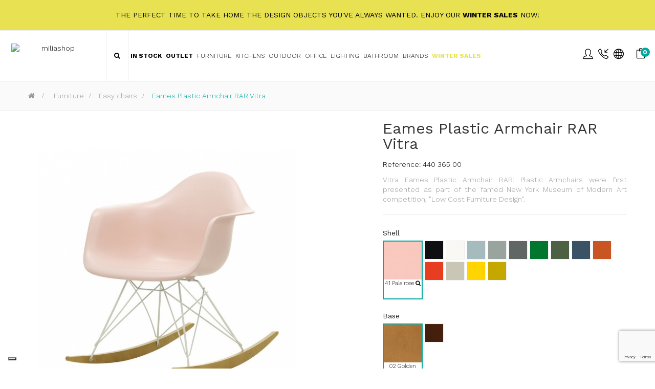

--- FILE ---
content_type: text/html; charset=utf-8
request_url: https://www.miliashop.com/en/easy-chairs/932-eames-plastic-armchair-rar-vitra.html
body_size: 31596
content:
<!DOCTYPE HTML>
<!--[if lt IE 7]> <html class="no-js lt-ie9 lt-ie8 lt-ie7" lang="en-us"><![endif]-->
<!--[if IE 7]><html class="no-js lt-ie9 lt-ie8 ie7" lang="en-us"><![endif]-->
<!--[if IE 8]><html class="no-js lt-ie9 ie8" lang="en-us"><![endif]-->
<!--[if gt IE 8]> <html class="no-js ie9" lang="en-us"><![endif]-->
<html lang="en-us"  class="skin4" >
	    
	<head>
		<meta charset="utf-8" />
		<title>Eames Plastic Armchair RAR Vitra - Miliashop</title>

<script data-keepinline="true">
    var ajaxGetProductUrl = '//www.miliashop.com/en/module/cdc_googletagmanager/async';
    var ajaxShippingEvent = 1;
    var ajaxPaymentEvent = 1;

/* datalayer */
dataLayer = window.dataLayer || [];
    let cdcDatalayer = {"pageCategory":"product","event":"view_item","ecommerce":{"currency":"USD","items":[{"item_name":"Eames Plastic Armchair RAR Vitra","item_id":"932","price":"522.18","price_tax_exc":"522.18","item_brand":"Vitra","item_category":"Furniture","item_category2":"Easy chairs","quantity":1}]},"google_tag_params":{"ecomm_pagetype":"product","ecomm_prodid":"932-17679257","ecomm_totalvalue":522.18,"ecomm_category":"Easy chairs","ecomm_totalvalue_tax_exc":522.18}};
    dataLayer.push(cdcDatalayer);

/* call to GTM Tag */
(function(w,d,s,l,i){w[l]=w[l]||[];w[l].push({'gtm.start':
new Date().getTime(),event:'gtm.js'});var f=d.getElementsByTagName(s)[0],
j=d.createElement(s),dl=l!='dataLayer'?'&l='+l:'';j.async=true;j.src=
'https://www.googletagmanager.com/gtm.js?id='+i+dl;f.parentNode.insertBefore(j,f);
})(window,document,'script','dataLayer','GTM-K3HQD7Q');

/* async call to avoid cache system for dynamic data */
dataLayer.push({
  'event': 'datalayer_ready'
});
</script>
					<meta name="description" content="Vitra Eames Plastic Armchair RAR: Plastic Armchairs were first presented as part of the famed New York Museum of Modern Art competition, &quot;Low Cost Furniture Design&quot;." />
							<meta name="keywords" content="eames armchair rar,furniture,decor,design,lamps,chairs,shelves,cupboards,beds,mirrors,lighting,living room,kitchen,bedrooms,sofas" />
				<meta name="generator" content="PrestaShop" />
		<meta name="robots" content="index,follow" />
		<meta name="viewport" content="width=device-width, minimum-scale=0.25, maximum-scale=1.6, initial-scale=1.0" />		<meta name="apple-mobile-web-app-capable" content="yes" />
    
    
    									<link rel="stylesheet" href="https://www.miliashop.com/themes/leo_cool_stuff/cache/v_664_54ab3434439cc59c80d7af0c1f53647d_all.css" type="text/css" media="all" />
							<link rel="stylesheet" href="https://www.miliashop.com/themes/leo_cool_stuff/cache/v_664_a1ba586d7b1dd252147501ef9b91fb4c_print.css" type="text/css" media="print" />
										<script type="text/javascript">
var AdvancedEmailGuardData = {"meta":{"isGDPREnabled":true,"isLegacyOPCEnabled":false,"isLegacyMAModuleEnabled":true,"validationError":null},"settings":{"recaptcha":{"type":"v3","key":"6Lc0PuMqAAAAAMASjif8l2EAOJz0WZxi463-ju_l","forms":{"contact_us":{"size":"normal","align":"offset","offset":3},"register":{"size":"normal","align":"center","offset":1},"login":{"size":"normal","align":"center","offset":1},"reset_password":{"size":"normal","align":"center","offset":1},"quick_order":{"size":"normal","align":"center","offset":1},"newsletter":{"size":"normal","align":"left","offset":1},"write_review":{"size":"normal","align":"left","offset":1},"notify_when_in_stock":{"size":"normal","align":"left","offset":1},"send_to_friend":{"size":"normal","align":"left","offset":1}},"language":"shop","theme":"light","position":"bottomright","hidden":false,"deferred":false}},"context":{"ps":{"v17":false,"v17pc":false,"v17ch":false,"v16":true,"v161":true,"v15":false},"languageCode":"en","pageName":"product"},"trans":{"genericError":"An error occurred, please try again."}};
var CUSTOMIZE_TEXTFIELD = 1;
var FancyboxI18nClose = 'Close';
var FancyboxI18nNext = 'Next';
var FancyboxI18nPrev = 'Previous';
var PS_CATALOG_MODE = false;
var added_to_wishlist = 'The product was successfully added to your wishlist.';
var ajaxUrl = 'https://www.miliashop.com/en/module/mollie/ajax';
var ajax_allowed = true;
var ajaxsearch = false;
var allowBuyWhenOutOfStock = true;
var attribute_anchor_separator = '-';
var attributesCombinations = [{"id_attribute":"23156","attribute":"12_deep_black","id_attribute_group":"130","group":"shell"},{"id_attribute":"23391","attribute":"30_basic_dark_powder_coated_smooth","id_attribute_group":"722","group":"frame"},{"id_attribute":"64519","attribute":"02_golden_maple","id_attribute_group":"129","group":"basamento_vitra"},{"id_attribute":"64520","attribute":"95_dark_maple","id_attribute_group":"129","group":"basamento_vitra"},{"id_attribute":"75439","attribute":"04_white","id_attribute_group":"130","group":"shell"},{"id_attribute":"75440","attribute":"23_ice_grey","id_attribute_group":"130","group":"shell"},{"id_attribute":"75441","attribute":"24_light_grey","id_attribute_group":"130","group":"shell"},{"id_attribute":"75442","attribute":"56_granite_grey","id_attribute_group":"130","group":"shell"},{"id_attribute":"75443","attribute":"42_green","id_attribute_group":"130","group":"shell"},{"id_attribute":"75444","attribute":"48_forest","id_attribute_group":"130","group":"shell"},{"id_attribute":"75445","attribute":"83_sea_blue","id_attribute_group":"130","group":"shell"},{"id_attribute":"75446","attribute":"43_rusty_orange","id_attribute_group":"130","group":"shell"},{"id_attribute":"75447","attribute":"03_poppy_red","id_attribute_group":"130","group":"shell"},{"id_attribute":"75448","attribute":"41_pale_rose","id_attribute_group":"130","group":"shell"},{"id_attribute":"75449","attribute":"11_pebble","id_attribute_group":"130","group":"shell"},{"id_attribute":"75450","attribute":"26_sunlight","id_attribute_group":"130","group":"shell"},{"id_attribute":"75451","attribute":"34_mustard","id_attribute_group":"130","group":"shell"},{"id_attribute":"49198","attribute":"01_chrome","id_attribute_group":"722","group":"frame"},{"id_attribute":"91706","attribute":"04_white_powder_coated_smooth","id_attribute_group":"722","group":"frame"}];
var availableLaterValue = 'Available in 5/6 weeks';
var availableNowValue = 'Ready for shippment';
var baseDir = 'https://www.miliashop.com/';
var baseUri = 'https://www.miliashop.com/';
var blocksearch_type = 'top';
var blockwishlist_add = 'The product was successfully added to your wishlist';
var blockwishlist_remove = 'The product was successfully removed from your wishlist';
var blockwishlist_viewwishlist = 'View your wishlist';
var combinations = {"17679237":{"attributes_values":{"130":"12 Deep black","129":"02 Golden maple","722":"04 white powder-coated (smooth)"},"attributes":[23156,64519,91706],"price":0,"specific_price":{"id_specific_price":"107025661","id_specific_price_rule":"5137","id_cart":"0","id_product":"932","id_product_attribute":"0","id_shop":"1","id_shop_group":"0","id_currency":"0","id_country":"0","id_group":"0","id_customer":"0","price":652.72500056086,"from_quantity":"1","reduction":"0.200000","reduction_tax":"0","reduction_type":"percentage","from":"0000-00-00 00:00:00","to":"0000-00-00 00:00:00","score":"48"},"ecotax":0,"weight":0,"quantity":0,"reference":"440 365 00","unit_impact":0,"minimal_quantity":"1","date_formatted":"","available_date":"","id_image":-1,"list":"'23156','64519','91706'"},"17679209":{"attributes_values":{"130":"12 Deep black","129":"02 Golden maple","722":"01 Chrome"},"attributes":[23156,64519,49198],"price":0,"specific_price":{"id_specific_price":"107025661","id_specific_price_rule":"5137","id_cart":"0","id_product":"932","id_product_attribute":"0","id_shop":"1","id_shop_group":"0","id_currency":"0","id_country":"0","id_group":"0","id_customer":"0","price":652.72500056086,"from_quantity":"1","reduction":"0.200000","reduction_tax":"0","reduction_type":"percentage","from":"0000-00-00 00:00:00","to":"0000-00-00 00:00:00","score":"48"},"ecotax":0,"weight":0,"quantity":0,"reference":"440 365 00","unit_impact":0,"minimal_quantity":"1","date_formatted":"","available_date":"","id_image":-1,"list":"'23156','64519','49198'"},"17679181":{"attributes_values":{"130":"12 Deep black","129":"02 Golden maple","722":"30 Basic dark powder-coated (smooth)"},"attributes":[23156,64519,23391],"price":0,"specific_price":{"id_specific_price":"107025661","id_specific_price_rule":"5137","id_cart":"0","id_product":"932","id_product_attribute":"0","id_shop":"1","id_shop_group":"0","id_currency":"0","id_country":"0","id_group":"0","id_customer":"0","price":652.72500056086,"from_quantity":"1","reduction":"0.200000","reduction_tax":"0","reduction_type":"percentage","from":"0000-00-00 00:00:00","to":"0000-00-00 00:00:00","score":"48"},"ecotax":0,"weight":0,"quantity":0,"reference":"440 365 00","unit_impact":0,"minimal_quantity":"1","date_formatted":"","available_date":"","id_image":-1,"list":"'23156','64519','23391'"},"17679238":{"attributes_values":{"130":"12 Deep black","129":"95 Dark maple","722":"04 white powder-coated (smooth)"},"attributes":[23156,64520,91706],"price":0,"specific_price":{"id_specific_price":"107025661","id_specific_price_rule":"5137","id_cart":"0","id_product":"932","id_product_attribute":"0","id_shop":"1","id_shop_group":"0","id_currency":"0","id_country":"0","id_group":"0","id_customer":"0","price":652.72500056086,"from_quantity":"1","reduction":"0.200000","reduction_tax":"0","reduction_type":"percentage","from":"0000-00-00 00:00:00","to":"0000-00-00 00:00:00","score":"48"},"ecotax":0,"weight":0,"quantity":0,"reference":"440 365 00","unit_impact":0,"minimal_quantity":"1","date_formatted":"","available_date":"","id_image":-1,"list":"'23156','64520','91706'"},"17679210":{"attributes_values":{"130":"12 Deep black","129":"95 Dark maple","722":"01 Chrome"},"attributes":[23156,64520,49198],"price":0,"specific_price":{"id_specific_price":"107025661","id_specific_price_rule":"5137","id_cart":"0","id_product":"932","id_product_attribute":"0","id_shop":"1","id_shop_group":"0","id_currency":"0","id_country":"0","id_group":"0","id_customer":"0","price":652.72500056086,"from_quantity":"1","reduction":"0.200000","reduction_tax":"0","reduction_type":"percentage","from":"0000-00-00 00:00:00","to":"0000-00-00 00:00:00","score":"48"},"ecotax":0,"weight":0,"quantity":0,"reference":"440 365 00","unit_impact":0,"minimal_quantity":"1","date_formatted":"","available_date":"","id_image":-1,"list":"'23156','64520','49198'"},"17679182":{"attributes_values":{"130":"12 Deep black","129":"95 Dark maple","722":"30 Basic dark powder-coated (smooth)"},"attributes":[23156,64520,23391],"price":0,"specific_price":{"id_specific_price":"107025661","id_specific_price_rule":"5137","id_cart":"0","id_product":"932","id_product_attribute":"0","id_shop":"1","id_shop_group":"0","id_currency":"0","id_country":"0","id_group":"0","id_customer":"0","price":652.72500056086,"from_quantity":"1","reduction":"0.200000","reduction_tax":"0","reduction_type":"percentage","from":"0000-00-00 00:00:00","to":"0000-00-00 00:00:00","score":"48"},"ecotax":0,"weight":0,"quantity":0,"reference":"440 365 00","unit_impact":0,"minimal_quantity":"1","date_formatted":"","available_date":"","id_image":-1,"list":"'23156','64520','23391'"},"17679211":{"attributes_values":{"130":"04 White","129":"02 Golden maple","722":"01 Chrome"},"attributes":[75439,64519,49198],"price":0,"specific_price":{"id_specific_price":"107025661","id_specific_price_rule":"5137","id_cart":"0","id_product":"932","id_product_attribute":"0","id_shop":"1","id_shop_group":"0","id_currency":"0","id_country":"0","id_group":"0","id_customer":"0","price":652.72500056086,"from_quantity":"1","reduction":"0.200000","reduction_tax":"0","reduction_type":"percentage","from":"0000-00-00 00:00:00","to":"0000-00-00 00:00:00","score":"48"},"ecotax":0,"weight":0,"quantity":0,"reference":"440 365 00","unit_impact":0,"minimal_quantity":"1","date_formatted":"","available_date":"","id_image":-1,"list":"'75439','64519','49198'"},"17679239":{"attributes_values":{"130":"04 White","129":"02 Golden maple","722":"04 white powder-coated (smooth)"},"attributes":[75439,64519,91706],"price":0,"specific_price":{"id_specific_price":"107025661","id_specific_price_rule":"5137","id_cart":"0","id_product":"932","id_product_attribute":"0","id_shop":"1","id_shop_group":"0","id_currency":"0","id_country":"0","id_group":"0","id_customer":"0","price":652.72500056086,"from_quantity":"1","reduction":"0.200000","reduction_tax":"0","reduction_type":"percentage","from":"0000-00-00 00:00:00","to":"0000-00-00 00:00:00","score":"48"},"ecotax":0,"weight":0,"quantity":0,"reference":"440 365 00","unit_impact":0,"minimal_quantity":"1","date_formatted":"","available_date":"","id_image":-1,"list":"'75439','64519','91706'"},"17679183":{"attributes_values":{"130":"04 White","129":"02 Golden maple","722":"30 Basic dark powder-coated (smooth)"},"attributes":[75439,64519,23391],"price":0,"specific_price":{"id_specific_price":"107025661","id_specific_price_rule":"5137","id_cart":"0","id_product":"932","id_product_attribute":"0","id_shop":"1","id_shop_group":"0","id_currency":"0","id_country":"0","id_group":"0","id_customer":"0","price":652.72500056086,"from_quantity":"1","reduction":"0.200000","reduction_tax":"0","reduction_type":"percentage","from":"0000-00-00 00:00:00","to":"0000-00-00 00:00:00","score":"48"},"ecotax":0,"weight":0,"quantity":0,"reference":"440 365 00","unit_impact":0,"minimal_quantity":"1","date_formatted":"","available_date":"","id_image":-1,"list":"'75439','64519','23391'"},"17679212":{"attributes_values":{"130":"04 White","129":"95 Dark maple","722":"01 Chrome"},"attributes":[75439,64520,49198],"price":0,"specific_price":{"id_specific_price":"107025661","id_specific_price_rule":"5137","id_cart":"0","id_product":"932","id_product_attribute":"0","id_shop":"1","id_shop_group":"0","id_currency":"0","id_country":"0","id_group":"0","id_customer":"0","price":652.72500056086,"from_quantity":"1","reduction":"0.200000","reduction_tax":"0","reduction_type":"percentage","from":"0000-00-00 00:00:00","to":"0000-00-00 00:00:00","score":"48"},"ecotax":0,"weight":0,"quantity":0,"reference":"440 365 00","unit_impact":0,"minimal_quantity":"1","date_formatted":"","available_date":"","id_image":-1,"list":"'75439','64520','49198'"},"17679240":{"attributes_values":{"130":"04 White","129":"95 Dark maple","722":"04 white powder-coated (smooth)"},"attributes":[75439,64520,91706],"price":0,"specific_price":{"id_specific_price":"107025661","id_specific_price_rule":"5137","id_cart":"0","id_product":"932","id_product_attribute":"0","id_shop":"1","id_shop_group":"0","id_currency":"0","id_country":"0","id_group":"0","id_customer":"0","price":652.72500056086,"from_quantity":"1","reduction":"0.200000","reduction_tax":"0","reduction_type":"percentage","from":"0000-00-00 00:00:00","to":"0000-00-00 00:00:00","score":"48"},"ecotax":0,"weight":0,"quantity":0,"reference":"440 365 00","unit_impact":0,"minimal_quantity":"1","date_formatted":"","available_date":"","id_image":-1,"list":"'75439','64520','91706'"},"17679184":{"attributes_values":{"130":"04 White","129":"95 Dark maple","722":"30 Basic dark powder-coated (smooth)"},"attributes":[75439,64520,23391],"price":0,"specific_price":{"id_specific_price":"107025661","id_specific_price_rule":"5137","id_cart":"0","id_product":"932","id_product_attribute":"0","id_shop":"1","id_shop_group":"0","id_currency":"0","id_country":"0","id_group":"0","id_customer":"0","price":652.72500056086,"from_quantity":"1","reduction":"0.200000","reduction_tax":"0","reduction_type":"percentage","from":"0000-00-00 00:00:00","to":"0000-00-00 00:00:00","score":"48"},"ecotax":0,"weight":0,"quantity":0,"reference":"440 365 00","unit_impact":0,"minimal_quantity":"1","date_formatted":"","available_date":"","id_image":-1,"list":"'75439','64520','23391'"},"17679213":{"attributes_values":{"130":"23 Ice grey","129":"02 Golden maple","722":"01 Chrome"},"attributes":[75440,64519,49198],"price":0,"specific_price":{"id_specific_price":"107025661","id_specific_price_rule":"5137","id_cart":"0","id_product":"932","id_product_attribute":"0","id_shop":"1","id_shop_group":"0","id_currency":"0","id_country":"0","id_group":"0","id_customer":"0","price":652.72500056086,"from_quantity":"1","reduction":"0.200000","reduction_tax":"0","reduction_type":"percentage","from":"0000-00-00 00:00:00","to":"0000-00-00 00:00:00","score":"48"},"ecotax":0,"weight":0,"quantity":0,"reference":"440 365 00","unit_impact":0,"minimal_quantity":"1","date_formatted":"","available_date":"","id_image":-1,"list":"'75440','64519','49198'"},"17679241":{"attributes_values":{"130":"23 Ice grey","129":"02 Golden maple","722":"04 white powder-coated (smooth)"},"attributes":[75440,64519,91706],"price":0,"specific_price":{"id_specific_price":"107025661","id_specific_price_rule":"5137","id_cart":"0","id_product":"932","id_product_attribute":"0","id_shop":"1","id_shop_group":"0","id_currency":"0","id_country":"0","id_group":"0","id_customer":"0","price":652.72500056086,"from_quantity":"1","reduction":"0.200000","reduction_tax":"0","reduction_type":"percentage","from":"0000-00-00 00:00:00","to":"0000-00-00 00:00:00","score":"48"},"ecotax":0,"weight":0,"quantity":0,"reference":"440 365 00","unit_impact":0,"minimal_quantity":"1","date_formatted":"","available_date":"","id_image":-1,"list":"'75440','64519','91706'"},"17679185":{"attributes_values":{"130":"23 Ice grey","129":"02 Golden maple","722":"30 Basic dark powder-coated (smooth)"},"attributes":[75440,64519,23391],"price":0,"specific_price":{"id_specific_price":"107025661","id_specific_price_rule":"5137","id_cart":"0","id_product":"932","id_product_attribute":"0","id_shop":"1","id_shop_group":"0","id_currency":"0","id_country":"0","id_group":"0","id_customer":"0","price":652.72500056086,"from_quantity":"1","reduction":"0.200000","reduction_tax":"0","reduction_type":"percentage","from":"0000-00-00 00:00:00","to":"0000-00-00 00:00:00","score":"48"},"ecotax":0,"weight":0,"quantity":0,"reference":"440 365 00","unit_impact":0,"minimal_quantity":"1","date_formatted":"","available_date":"","id_image":-1,"list":"'75440','64519','23391'"},"17679214":{"attributes_values":{"130":"23 Ice grey","129":"95 Dark maple","722":"01 Chrome"},"attributes":[75440,64520,49198],"price":0,"specific_price":{"id_specific_price":"107025661","id_specific_price_rule":"5137","id_cart":"0","id_product":"932","id_product_attribute":"0","id_shop":"1","id_shop_group":"0","id_currency":"0","id_country":"0","id_group":"0","id_customer":"0","price":652.72500056086,"from_quantity":"1","reduction":"0.200000","reduction_tax":"0","reduction_type":"percentage","from":"0000-00-00 00:00:00","to":"0000-00-00 00:00:00","score":"48"},"ecotax":0,"weight":0,"quantity":0,"reference":"440 365 00","unit_impact":0,"minimal_quantity":"1","date_formatted":"","available_date":"","id_image":-1,"list":"'75440','64520','49198'"},"17679242":{"attributes_values":{"130":"23 Ice grey","129":"95 Dark maple","722":"04 white powder-coated (smooth)"},"attributes":[75440,64520,91706],"price":0,"specific_price":{"id_specific_price":"107025661","id_specific_price_rule":"5137","id_cart":"0","id_product":"932","id_product_attribute":"0","id_shop":"1","id_shop_group":"0","id_currency":"0","id_country":"0","id_group":"0","id_customer":"0","price":652.72500056086,"from_quantity":"1","reduction":"0.200000","reduction_tax":"0","reduction_type":"percentage","from":"0000-00-00 00:00:00","to":"0000-00-00 00:00:00","score":"48"},"ecotax":0,"weight":0,"quantity":0,"reference":"440 365 00","unit_impact":0,"minimal_quantity":"1","date_formatted":"","available_date":"","id_image":-1,"list":"'75440','64520','91706'"},"17679186":{"attributes_values":{"130":"23 Ice grey","129":"95 Dark maple","722":"30 Basic dark powder-coated (smooth)"},"attributes":[75440,64520,23391],"price":0,"specific_price":{"id_specific_price":"107025661","id_specific_price_rule":"5137","id_cart":"0","id_product":"932","id_product_attribute":"0","id_shop":"1","id_shop_group":"0","id_currency":"0","id_country":"0","id_group":"0","id_customer":"0","price":652.72500056086,"from_quantity":"1","reduction":"0.200000","reduction_tax":"0","reduction_type":"percentage","from":"0000-00-00 00:00:00","to":"0000-00-00 00:00:00","score":"48"},"ecotax":0,"weight":0,"quantity":0,"reference":"440 365 00","unit_impact":0,"minimal_quantity":"1","date_formatted":"","available_date":"","id_image":-1,"list":"'75440','64520','23391'"},"17679215":{"attributes_values":{"130":"24 Light grey","129":"02 Golden maple","722":"01 Chrome"},"attributes":[75441,64519,49198],"price":0,"specific_price":{"id_specific_price":"107025661","id_specific_price_rule":"5137","id_cart":"0","id_product":"932","id_product_attribute":"0","id_shop":"1","id_shop_group":"0","id_currency":"0","id_country":"0","id_group":"0","id_customer":"0","price":652.72500056086,"from_quantity":"1","reduction":"0.200000","reduction_tax":"0","reduction_type":"percentage","from":"0000-00-00 00:00:00","to":"0000-00-00 00:00:00","score":"48"},"ecotax":0,"weight":0,"quantity":0,"reference":"440 365 00","unit_impact":0,"minimal_quantity":"1","date_formatted":"","available_date":"","id_image":-1,"list":"'75441','64519','49198'"},"17679243":{"attributes_values":{"130":"24 Light grey","129":"02 Golden maple","722":"04 white powder-coated (smooth)"},"attributes":[75441,64519,91706],"price":0,"specific_price":{"id_specific_price":"107025661","id_specific_price_rule":"5137","id_cart":"0","id_product":"932","id_product_attribute":"0","id_shop":"1","id_shop_group":"0","id_currency":"0","id_country":"0","id_group":"0","id_customer":"0","price":652.72500056086,"from_quantity":"1","reduction":"0.200000","reduction_tax":"0","reduction_type":"percentage","from":"0000-00-00 00:00:00","to":"0000-00-00 00:00:00","score":"48"},"ecotax":0,"weight":0,"quantity":0,"reference":"440 365 00","unit_impact":0,"minimal_quantity":"1","date_formatted":"","available_date":"","id_image":-1,"list":"'75441','64519','91706'"},"17679187":{"attributes_values":{"130":"24 Light grey","129":"02 Golden maple","722":"30 Basic dark powder-coated (smooth)"},"attributes":[75441,64519,23391],"price":0,"specific_price":{"id_specific_price":"107025661","id_specific_price_rule":"5137","id_cart":"0","id_product":"932","id_product_attribute":"0","id_shop":"1","id_shop_group":"0","id_currency":"0","id_country":"0","id_group":"0","id_customer":"0","price":652.72500056086,"from_quantity":"1","reduction":"0.200000","reduction_tax":"0","reduction_type":"percentage","from":"0000-00-00 00:00:00","to":"0000-00-00 00:00:00","score":"48"},"ecotax":0,"weight":0,"quantity":0,"reference":"440 365 00","unit_impact":0,"minimal_quantity":"1","date_formatted":"","available_date":"","id_image":-1,"list":"'75441','64519','23391'"},"17679216":{"attributes_values":{"130":"24 Light grey","129":"95 Dark maple","722":"01 Chrome"},"attributes":[75441,64520,49198],"price":0,"specific_price":{"id_specific_price":"107025661","id_specific_price_rule":"5137","id_cart":"0","id_product":"932","id_product_attribute":"0","id_shop":"1","id_shop_group":"0","id_currency":"0","id_country":"0","id_group":"0","id_customer":"0","price":652.72500056086,"from_quantity":"1","reduction":"0.200000","reduction_tax":"0","reduction_type":"percentage","from":"0000-00-00 00:00:00","to":"0000-00-00 00:00:00","score":"48"},"ecotax":0,"weight":0,"quantity":0,"reference":"440 365 00","unit_impact":0,"minimal_quantity":"1","date_formatted":"","available_date":"","id_image":-1,"list":"'75441','64520','49198'"},"17679244":{"attributes_values":{"130":"24 Light grey","129":"95 Dark maple","722":"04 white powder-coated (smooth)"},"attributes":[75441,64520,91706],"price":0,"specific_price":{"id_specific_price":"107025661","id_specific_price_rule":"5137","id_cart":"0","id_product":"932","id_product_attribute":"0","id_shop":"1","id_shop_group":"0","id_currency":"0","id_country":"0","id_group":"0","id_customer":"0","price":652.72500056086,"from_quantity":"1","reduction":"0.200000","reduction_tax":"0","reduction_type":"percentage","from":"0000-00-00 00:00:00","to":"0000-00-00 00:00:00","score":"48"},"ecotax":0,"weight":0,"quantity":0,"reference":"440 365 00","unit_impact":0,"minimal_quantity":"1","date_formatted":"","available_date":"","id_image":-1,"list":"'75441','64520','91706'"},"17679188":{"attributes_values":{"130":"24 Light grey","129":"95 Dark maple","722":"30 Basic dark powder-coated (smooth)"},"attributes":[75441,64520,23391],"price":0,"specific_price":{"id_specific_price":"107025661","id_specific_price_rule":"5137","id_cart":"0","id_product":"932","id_product_attribute":"0","id_shop":"1","id_shop_group":"0","id_currency":"0","id_country":"0","id_group":"0","id_customer":"0","price":652.72500056086,"from_quantity":"1","reduction":"0.200000","reduction_tax":"0","reduction_type":"percentage","from":"0000-00-00 00:00:00","to":"0000-00-00 00:00:00","score":"48"},"ecotax":0,"weight":0,"quantity":0,"reference":"440 365 00","unit_impact":0,"minimal_quantity":"1","date_formatted":"","available_date":"","id_image":-1,"list":"'75441','64520','23391'"},"17679217":{"attributes_values":{"130":"56 Granite grey","129":"02 Golden maple","722":"01 Chrome"},"attributes":[75442,64519,49198],"price":0,"specific_price":{"id_specific_price":"107025661","id_specific_price_rule":"5137","id_cart":"0","id_product":"932","id_product_attribute":"0","id_shop":"1","id_shop_group":"0","id_currency":"0","id_country":"0","id_group":"0","id_customer":"0","price":652.72500056086,"from_quantity":"1","reduction":"0.200000","reduction_tax":"0","reduction_type":"percentage","from":"0000-00-00 00:00:00","to":"0000-00-00 00:00:00","score":"48"},"ecotax":0,"weight":0,"quantity":0,"reference":"440 365 00","unit_impact":0,"minimal_quantity":"1","date_formatted":"","available_date":"","id_image":-1,"list":"'75442','64519','49198'"},"17679245":{"attributes_values":{"130":"56 Granite grey","129":"02 Golden maple","722":"04 white powder-coated (smooth)"},"attributes":[75442,64519,91706],"price":0,"specific_price":{"id_specific_price":"107025661","id_specific_price_rule":"5137","id_cart":"0","id_product":"932","id_product_attribute":"0","id_shop":"1","id_shop_group":"0","id_currency":"0","id_country":"0","id_group":"0","id_customer":"0","price":652.72500056086,"from_quantity":"1","reduction":"0.200000","reduction_tax":"0","reduction_type":"percentage","from":"0000-00-00 00:00:00","to":"0000-00-00 00:00:00","score":"48"},"ecotax":0,"weight":0,"quantity":0,"reference":"440 365 00","unit_impact":0,"minimal_quantity":"1","date_formatted":"","available_date":"","id_image":-1,"list":"'75442','64519','91706'"},"17679189":{"attributes_values":{"130":"56 Granite grey","129":"02 Golden maple","722":"30 Basic dark powder-coated (smooth)"},"attributes":[75442,64519,23391],"price":0,"specific_price":{"id_specific_price":"107025661","id_specific_price_rule":"5137","id_cart":"0","id_product":"932","id_product_attribute":"0","id_shop":"1","id_shop_group":"0","id_currency":"0","id_country":"0","id_group":"0","id_customer":"0","price":652.72500056086,"from_quantity":"1","reduction":"0.200000","reduction_tax":"0","reduction_type":"percentage","from":"0000-00-00 00:00:00","to":"0000-00-00 00:00:00","score":"48"},"ecotax":0,"weight":0,"quantity":0,"reference":"440 365 00","unit_impact":0,"minimal_quantity":"1","date_formatted":"","available_date":"","id_image":-1,"list":"'75442','64519','23391'"},"17679218":{"attributes_values":{"130":"56 Granite grey","129":"95 Dark maple","722":"01 Chrome"},"attributes":[75442,64520,49198],"price":0,"specific_price":{"id_specific_price":"107025661","id_specific_price_rule":"5137","id_cart":"0","id_product":"932","id_product_attribute":"0","id_shop":"1","id_shop_group":"0","id_currency":"0","id_country":"0","id_group":"0","id_customer":"0","price":652.72500056086,"from_quantity":"1","reduction":"0.200000","reduction_tax":"0","reduction_type":"percentage","from":"0000-00-00 00:00:00","to":"0000-00-00 00:00:00","score":"48"},"ecotax":0,"weight":0,"quantity":0,"reference":"440 365 00","unit_impact":0,"minimal_quantity":"1","date_formatted":"","available_date":"","id_image":-1,"list":"'75442','64520','49198'"},"17679246":{"attributes_values":{"130":"56 Granite grey","129":"95 Dark maple","722":"04 white powder-coated (smooth)"},"attributes":[75442,64520,91706],"price":0,"specific_price":{"id_specific_price":"107025661","id_specific_price_rule":"5137","id_cart":"0","id_product":"932","id_product_attribute":"0","id_shop":"1","id_shop_group":"0","id_currency":"0","id_country":"0","id_group":"0","id_customer":"0","price":652.72500056086,"from_quantity":"1","reduction":"0.200000","reduction_tax":"0","reduction_type":"percentage","from":"0000-00-00 00:00:00","to":"0000-00-00 00:00:00","score":"48"},"ecotax":0,"weight":0,"quantity":0,"reference":"440 365 00","unit_impact":0,"minimal_quantity":"1","date_formatted":"","available_date":"","id_image":-1,"list":"'75442','64520','91706'"},"17679190":{"attributes_values":{"130":"56 Granite grey","129":"95 Dark maple","722":"30 Basic dark powder-coated (smooth)"},"attributes":[75442,64520,23391],"price":0,"specific_price":{"id_specific_price":"107025661","id_specific_price_rule":"5137","id_cart":"0","id_product":"932","id_product_attribute":"0","id_shop":"1","id_shop_group":"0","id_currency":"0","id_country":"0","id_group":"0","id_customer":"0","price":652.72500056086,"from_quantity":"1","reduction":"0.200000","reduction_tax":"0","reduction_type":"percentage","from":"0000-00-00 00:00:00","to":"0000-00-00 00:00:00","score":"48"},"ecotax":0,"weight":0,"quantity":0,"reference":"440 365 00","unit_impact":0,"minimal_quantity":"1","date_formatted":"","available_date":"","id_image":-1,"list":"'75442','64520','23391'"},"17679219":{"attributes_values":{"130":"42 Green","129":"02 Golden maple","722":"01 Chrome"},"attributes":[75443,64519,49198],"price":0,"specific_price":{"id_specific_price":"107025661","id_specific_price_rule":"5137","id_cart":"0","id_product":"932","id_product_attribute":"0","id_shop":"1","id_shop_group":"0","id_currency":"0","id_country":"0","id_group":"0","id_customer":"0","price":652.72500056086,"from_quantity":"1","reduction":"0.200000","reduction_tax":"0","reduction_type":"percentage","from":"0000-00-00 00:00:00","to":"0000-00-00 00:00:00","score":"48"},"ecotax":0,"weight":0,"quantity":0,"reference":"440 365 00","unit_impact":0,"minimal_quantity":"1","date_formatted":"","available_date":"","id_image":-1,"list":"'75443','64519','49198'"},"17679247":{"attributes_values":{"130":"42 Green","129":"02 Golden maple","722":"04 white powder-coated (smooth)"},"attributes":[75443,64519,91706],"price":0,"specific_price":{"id_specific_price":"107025661","id_specific_price_rule":"5137","id_cart":"0","id_product":"932","id_product_attribute":"0","id_shop":"1","id_shop_group":"0","id_currency":"0","id_country":"0","id_group":"0","id_customer":"0","price":652.72500056086,"from_quantity":"1","reduction":"0.200000","reduction_tax":"0","reduction_type":"percentage","from":"0000-00-00 00:00:00","to":"0000-00-00 00:00:00","score":"48"},"ecotax":0,"weight":0,"quantity":0,"reference":"440 365 00","unit_impact":0,"minimal_quantity":"1","date_formatted":"","available_date":"","id_image":-1,"list":"'75443','64519','91706'"},"17679191":{"attributes_values":{"130":"42 Green","129":"02 Golden maple","722":"30 Basic dark powder-coated (smooth)"},"attributes":[75443,64519,23391],"price":0,"specific_price":{"id_specific_price":"107025661","id_specific_price_rule":"5137","id_cart":"0","id_product":"932","id_product_attribute":"0","id_shop":"1","id_shop_group":"0","id_currency":"0","id_country":"0","id_group":"0","id_customer":"0","price":652.72500056086,"from_quantity":"1","reduction":"0.200000","reduction_tax":"0","reduction_type":"percentage","from":"0000-00-00 00:00:00","to":"0000-00-00 00:00:00","score":"48"},"ecotax":0,"weight":0,"quantity":0,"reference":"440 365 00","unit_impact":0,"minimal_quantity":"1","date_formatted":"","available_date":"","id_image":-1,"list":"'75443','64519','23391'"},"17679220":{"attributes_values":{"130":"42 Green","129":"95 Dark maple","722":"01 Chrome"},"attributes":[75443,64520,49198],"price":0,"specific_price":{"id_specific_price":"107025661","id_specific_price_rule":"5137","id_cart":"0","id_product":"932","id_product_attribute":"0","id_shop":"1","id_shop_group":"0","id_currency":"0","id_country":"0","id_group":"0","id_customer":"0","price":652.72500056086,"from_quantity":"1","reduction":"0.200000","reduction_tax":"0","reduction_type":"percentage","from":"0000-00-00 00:00:00","to":"0000-00-00 00:00:00","score":"48"},"ecotax":0,"weight":0,"quantity":0,"reference":"440 365 00","unit_impact":0,"minimal_quantity":"1","date_formatted":"","available_date":"","id_image":-1,"list":"'75443','64520','49198'"},"17679248":{"attributes_values":{"130":"42 Green","129":"95 Dark maple","722":"04 white powder-coated (smooth)"},"attributes":[75443,64520,91706],"price":0,"specific_price":{"id_specific_price":"107025661","id_specific_price_rule":"5137","id_cart":"0","id_product":"932","id_product_attribute":"0","id_shop":"1","id_shop_group":"0","id_currency":"0","id_country":"0","id_group":"0","id_customer":"0","price":652.72500056086,"from_quantity":"1","reduction":"0.200000","reduction_tax":"0","reduction_type":"percentage","from":"0000-00-00 00:00:00","to":"0000-00-00 00:00:00","score":"48"},"ecotax":0,"weight":0,"quantity":0,"reference":"440 365 00","unit_impact":0,"minimal_quantity":"1","date_formatted":"","available_date":"","id_image":-1,"list":"'75443','64520','91706'"},"17679192":{"attributes_values":{"130":"42 Green","129":"95 Dark maple","722":"30 Basic dark powder-coated (smooth)"},"attributes":[75443,64520,23391],"price":0,"specific_price":{"id_specific_price":"107025661","id_specific_price_rule":"5137","id_cart":"0","id_product":"932","id_product_attribute":"0","id_shop":"1","id_shop_group":"0","id_currency":"0","id_country":"0","id_group":"0","id_customer":"0","price":652.72500056086,"from_quantity":"1","reduction":"0.200000","reduction_tax":"0","reduction_type":"percentage","from":"0000-00-00 00:00:00","to":"0000-00-00 00:00:00","score":"48"},"ecotax":0,"weight":0,"quantity":0,"reference":"440 365 00","unit_impact":0,"minimal_quantity":"1","date_formatted":"","available_date":"","id_image":-1,"list":"'75443','64520','23391'"},"17679194":{"attributes_values":{"130":"48 Forest","129":"95 Dark maple","722":"30 Basic dark powder-coated (smooth)"},"attributes":[75444,64520,23391],"price":0,"specific_price":{"id_specific_price":"107025661","id_specific_price_rule":"5137","id_cart":"0","id_product":"932","id_product_attribute":"0","id_shop":"1","id_shop_group":"0","id_currency":"0","id_country":"0","id_group":"0","id_customer":"0","price":652.72500056086,"from_quantity":"1","reduction":"0.200000","reduction_tax":"0","reduction_type":"percentage","from":"0000-00-00 00:00:00","to":"0000-00-00 00:00:00","score":"48"},"ecotax":0,"weight":0,"quantity":0,"reference":"440 365 00","unit_impact":0,"minimal_quantity":"1","date_formatted":"","available_date":"","id_image":-1,"list":"'75444','64520','23391'"},"17679221":{"attributes_values":{"130":"48 Forest","129":"02 Golden maple","722":"01 Chrome"},"attributes":[75444,64519,49198],"price":0,"specific_price":{"id_specific_price":"107025661","id_specific_price_rule":"5137","id_cart":"0","id_product":"932","id_product_attribute":"0","id_shop":"1","id_shop_group":"0","id_currency":"0","id_country":"0","id_group":"0","id_customer":"0","price":652.72500056086,"from_quantity":"1","reduction":"0.200000","reduction_tax":"0","reduction_type":"percentage","from":"0000-00-00 00:00:00","to":"0000-00-00 00:00:00","score":"48"},"ecotax":0,"weight":0,"quantity":0,"reference":"440 365 00","unit_impact":0,"minimal_quantity":"1","date_formatted":"","available_date":"","id_image":-1,"list":"'75444','64519','49198'"},"17679249":{"attributes_values":{"130":"48 Forest","129":"02 Golden maple","722":"04 white powder-coated (smooth)"},"attributes":[75444,64519,91706],"price":0,"specific_price":{"id_specific_price":"107025661","id_specific_price_rule":"5137","id_cart":"0","id_product":"932","id_product_attribute":"0","id_shop":"1","id_shop_group":"0","id_currency":"0","id_country":"0","id_group":"0","id_customer":"0","price":652.72500056086,"from_quantity":"1","reduction":"0.200000","reduction_tax":"0","reduction_type":"percentage","from":"0000-00-00 00:00:00","to":"0000-00-00 00:00:00","score":"48"},"ecotax":0,"weight":0,"quantity":0,"reference":"440 365 00","unit_impact":0,"minimal_quantity":"1","date_formatted":"","available_date":"","id_image":-1,"list":"'75444','64519','91706'"},"17679193":{"attributes_values":{"130":"48 Forest","129":"02 Golden maple","722":"30 Basic dark powder-coated (smooth)"},"attributes":[75444,64519,23391],"price":0,"specific_price":{"id_specific_price":"107025661","id_specific_price_rule":"5137","id_cart":"0","id_product":"932","id_product_attribute":"0","id_shop":"1","id_shop_group":"0","id_currency":"0","id_country":"0","id_group":"0","id_customer":"0","price":652.72500056086,"from_quantity":"1","reduction":"0.200000","reduction_tax":"0","reduction_type":"percentage","from":"0000-00-00 00:00:00","to":"0000-00-00 00:00:00","score":"48"},"ecotax":0,"weight":0,"quantity":0,"reference":"440 365 00","unit_impact":0,"minimal_quantity":"1","date_formatted":"","available_date":"","id_image":-1,"list":"'75444','64519','23391'"},"17679222":{"attributes_values":{"130":"48 Forest","129":"95 Dark maple","722":"01 Chrome"},"attributes":[75444,64520,49198],"price":0,"specific_price":{"id_specific_price":"107025661","id_specific_price_rule":"5137","id_cart":"0","id_product":"932","id_product_attribute":"0","id_shop":"1","id_shop_group":"0","id_currency":"0","id_country":"0","id_group":"0","id_customer":"0","price":652.72500056086,"from_quantity":"1","reduction":"0.200000","reduction_tax":"0","reduction_type":"percentage","from":"0000-00-00 00:00:00","to":"0000-00-00 00:00:00","score":"48"},"ecotax":0,"weight":0,"quantity":0,"reference":"440 365 00","unit_impact":0,"minimal_quantity":"1","date_formatted":"","available_date":"","id_image":-1,"list":"'75444','64520','49198'"},"17679250":{"attributes_values":{"130":"48 Forest","129":"95 Dark maple","722":"04 white powder-coated (smooth)"},"attributes":[75444,64520,91706],"price":0,"specific_price":{"id_specific_price":"107025661","id_specific_price_rule":"5137","id_cart":"0","id_product":"932","id_product_attribute":"0","id_shop":"1","id_shop_group":"0","id_currency":"0","id_country":"0","id_group":"0","id_customer":"0","price":652.72500056086,"from_quantity":"1","reduction":"0.200000","reduction_tax":"0","reduction_type":"percentage","from":"0000-00-00 00:00:00","to":"0000-00-00 00:00:00","score":"48"},"ecotax":0,"weight":0,"quantity":0,"reference":"440 365 00","unit_impact":0,"minimal_quantity":"1","date_formatted":"","available_date":"","id_image":-1,"list":"'75444','64520','91706'"},"17679252":{"attributes_values":{"130":"83 Sea blue","129":"95 Dark maple","722":"04 white powder-coated (smooth)"},"attributes":[75445,64520,91706],"price":0,"specific_price":{"id_specific_price":"107025661","id_specific_price_rule":"5137","id_cart":"0","id_product":"932","id_product_attribute":"0","id_shop":"1","id_shop_group":"0","id_currency":"0","id_country":"0","id_group":"0","id_customer":"0","price":652.72500056086,"from_quantity":"1","reduction":"0.200000","reduction_tax":"0","reduction_type":"percentage","from":"0000-00-00 00:00:00","to":"0000-00-00 00:00:00","score":"48"},"ecotax":0,"weight":0,"quantity":0,"reference":"440 365 00","unit_impact":0,"minimal_quantity":"1","date_formatted":"","available_date":"","id_image":-1,"list":"'75445','64520','91706'"},"17679196":{"attributes_values":{"130":"83 Sea blue","129":"95 Dark maple","722":"30 Basic dark powder-coated (smooth)"},"attributes":[75445,64520,23391],"price":0,"specific_price":{"id_specific_price":"107025661","id_specific_price_rule":"5137","id_cart":"0","id_product":"932","id_product_attribute":"0","id_shop":"1","id_shop_group":"0","id_currency":"0","id_country":"0","id_group":"0","id_customer":"0","price":652.72500056086,"from_quantity":"1","reduction":"0.200000","reduction_tax":"0","reduction_type":"percentage","from":"0000-00-00 00:00:00","to":"0000-00-00 00:00:00","score":"48"},"ecotax":0,"weight":0,"quantity":0,"reference":"440 365 00","unit_impact":0,"minimal_quantity":"1","date_formatted":"","available_date":"","id_image":-1,"list":"'75445','64520','23391'"},"17679223":{"attributes_values":{"130":"83 Sea blue","129":"02 Golden maple","722":"01 Chrome"},"attributes":[75445,64519,49198],"price":0,"specific_price":{"id_specific_price":"107025661","id_specific_price_rule":"5137","id_cart":"0","id_product":"932","id_product_attribute":"0","id_shop":"1","id_shop_group":"0","id_currency":"0","id_country":"0","id_group":"0","id_customer":"0","price":652.72500056086,"from_quantity":"1","reduction":"0.200000","reduction_tax":"0","reduction_type":"percentage","from":"0000-00-00 00:00:00","to":"0000-00-00 00:00:00","score":"48"},"ecotax":0,"weight":0,"quantity":0,"reference":"440 365 00","unit_impact":0,"minimal_quantity":"1","date_formatted":"","available_date":"","id_image":-1,"list":"'75445','64519','49198'"},"17679251":{"attributes_values":{"130":"83 Sea blue","129":"02 Golden maple","722":"04 white powder-coated (smooth)"},"attributes":[75445,64519,91706],"price":0,"specific_price":{"id_specific_price":"107025661","id_specific_price_rule":"5137","id_cart":"0","id_product":"932","id_product_attribute":"0","id_shop":"1","id_shop_group":"0","id_currency":"0","id_country":"0","id_group":"0","id_customer":"0","price":652.72500056086,"from_quantity":"1","reduction":"0.200000","reduction_tax":"0","reduction_type":"percentage","from":"0000-00-00 00:00:00","to":"0000-00-00 00:00:00","score":"48"},"ecotax":0,"weight":0,"quantity":0,"reference":"440 365 00","unit_impact":0,"minimal_quantity":"1","date_formatted":"","available_date":"","id_image":-1,"list":"'75445','64519','91706'"},"17679195":{"attributes_values":{"130":"83 Sea blue","129":"02 Golden maple","722":"30 Basic dark powder-coated (smooth)"},"attributes":[75445,64519,23391],"price":0,"specific_price":{"id_specific_price":"107025661","id_specific_price_rule":"5137","id_cart":"0","id_product":"932","id_product_attribute":"0","id_shop":"1","id_shop_group":"0","id_currency":"0","id_country":"0","id_group":"0","id_customer":"0","price":652.72500056086,"from_quantity":"1","reduction":"0.200000","reduction_tax":"0","reduction_type":"percentage","from":"0000-00-00 00:00:00","to":"0000-00-00 00:00:00","score":"48"},"ecotax":0,"weight":0,"quantity":0,"reference":"440 365 00","unit_impact":0,"minimal_quantity":"1","date_formatted":"","available_date":"","id_image":-1,"list":"'75445','64519','23391'"},"17679224":{"attributes_values":{"130":"83 Sea blue","129":"95 Dark maple","722":"01 Chrome"},"attributes":[75445,64520,49198],"price":0,"specific_price":{"id_specific_price":"107025661","id_specific_price_rule":"5137","id_cart":"0","id_product":"932","id_product_attribute":"0","id_shop":"1","id_shop_group":"0","id_currency":"0","id_country":"0","id_group":"0","id_customer":"0","price":652.72500056086,"from_quantity":"1","reduction":"0.200000","reduction_tax":"0","reduction_type":"percentage","from":"0000-00-00 00:00:00","to":"0000-00-00 00:00:00","score":"48"},"ecotax":0,"weight":0,"quantity":0,"reference":"440 365 00","unit_impact":0,"minimal_quantity":"1","date_formatted":"","available_date":"","id_image":-1,"list":"'75445','64520','49198'"},"17679226":{"attributes_values":{"130":"43 Rusty orange","129":"95 Dark maple","722":"01 Chrome"},"attributes":[75446,64520,49198],"price":0,"specific_price":{"id_specific_price":"107025661","id_specific_price_rule":"5137","id_cart":"0","id_product":"932","id_product_attribute":"0","id_shop":"1","id_shop_group":"0","id_currency":"0","id_country":"0","id_group":"0","id_customer":"0","price":652.72500056086,"from_quantity":"1","reduction":"0.200000","reduction_tax":"0","reduction_type":"percentage","from":"0000-00-00 00:00:00","to":"0000-00-00 00:00:00","score":"48"},"ecotax":0,"weight":0,"quantity":0,"reference":"440 365 00","unit_impact":0,"minimal_quantity":"1","date_formatted":"","available_date":"","id_image":-1,"list":"'75446','64520','49198'"},"17679254":{"attributes_values":{"130":"43 Rusty orange","129":"95 Dark maple","722":"04 white powder-coated (smooth)"},"attributes":[75446,64520,91706],"price":0,"specific_price":{"id_specific_price":"107025661","id_specific_price_rule":"5137","id_cart":"0","id_product":"932","id_product_attribute":"0","id_shop":"1","id_shop_group":"0","id_currency":"0","id_country":"0","id_group":"0","id_customer":"0","price":652.72500056086,"from_quantity":"1","reduction":"0.200000","reduction_tax":"0","reduction_type":"percentage","from":"0000-00-00 00:00:00","to":"0000-00-00 00:00:00","score":"48"},"ecotax":0,"weight":0,"quantity":0,"reference":"440 365 00","unit_impact":0,"minimal_quantity":"1","date_formatted":"","available_date":"","id_image":-1,"list":"'75446','64520','91706'"},"17679198":{"attributes_values":{"130":"43 Rusty orange","129":"95 Dark maple","722":"30 Basic dark powder-coated (smooth)"},"attributes":[75446,64520,23391],"price":0,"specific_price":{"id_specific_price":"107025661","id_specific_price_rule":"5137","id_cart":"0","id_product":"932","id_product_attribute":"0","id_shop":"1","id_shop_group":"0","id_currency":"0","id_country":"0","id_group":"0","id_customer":"0","price":652.72500056086,"from_quantity":"1","reduction":"0.200000","reduction_tax":"0","reduction_type":"percentage","from":"0000-00-00 00:00:00","to":"0000-00-00 00:00:00","score":"48"},"ecotax":0,"weight":0,"quantity":0,"reference":"440 365 00","unit_impact":0,"minimal_quantity":"1","date_formatted":"","available_date":"","id_image":-1,"list":"'75446','64520','23391'"},"17679225":{"attributes_values":{"130":"43 Rusty orange","129":"02 Golden maple","722":"01 Chrome"},"attributes":[75446,64519,49198],"price":0,"specific_price":{"id_specific_price":"107025661","id_specific_price_rule":"5137","id_cart":"0","id_product":"932","id_product_attribute":"0","id_shop":"1","id_shop_group":"0","id_currency":"0","id_country":"0","id_group":"0","id_customer":"0","price":652.72500056086,"from_quantity":"1","reduction":"0.200000","reduction_tax":"0","reduction_type":"percentage","from":"0000-00-00 00:00:00","to":"0000-00-00 00:00:00","score":"48"},"ecotax":0,"weight":0,"quantity":0,"reference":"440 365 00","unit_impact":0,"minimal_quantity":"1","date_formatted":"","available_date":"","id_image":-1,"list":"'75446','64519','49198'"},"17679253":{"attributes_values":{"130":"43 Rusty orange","129":"02 Golden maple","722":"04 white powder-coated (smooth)"},"attributes":[75446,64519,91706],"price":0,"specific_price":{"id_specific_price":"107025661","id_specific_price_rule":"5137","id_cart":"0","id_product":"932","id_product_attribute":"0","id_shop":"1","id_shop_group":"0","id_currency":"0","id_country":"0","id_group":"0","id_customer":"0","price":652.72500056086,"from_quantity":"1","reduction":"0.200000","reduction_tax":"0","reduction_type":"percentage","from":"0000-00-00 00:00:00","to":"0000-00-00 00:00:00","score":"48"},"ecotax":0,"weight":0,"quantity":0,"reference":"440 365 00","unit_impact":0,"minimal_quantity":"1","date_formatted":"","available_date":"","id_image":-1,"list":"'75446','64519','91706'"},"17679197":{"attributes_values":{"130":"43 Rusty orange","129":"02 Golden maple","722":"30 Basic dark powder-coated (smooth)"},"attributes":[75446,64519,23391],"price":0,"specific_price":{"id_specific_price":"107025661","id_specific_price_rule":"5137","id_cart":"0","id_product":"932","id_product_attribute":"0","id_shop":"1","id_shop_group":"0","id_currency":"0","id_country":"0","id_group":"0","id_customer":"0","price":652.72500056086,"from_quantity":"1","reduction":"0.200000","reduction_tax":"0","reduction_type":"percentage","from":"0000-00-00 00:00:00","to":"0000-00-00 00:00:00","score":"48"},"ecotax":0,"weight":0,"quantity":0,"reference":"440 365 00","unit_impact":0,"minimal_quantity":"1","date_formatted":"","available_date":"","id_image":-1,"list":"'75446','64519','23391'"},"17679228":{"attributes_values":{"130":"03 Poppy red","129":"95 Dark maple","722":"01 Chrome"},"attributes":[75447,64520,49198],"price":0,"specific_price":{"id_specific_price":"107025661","id_specific_price_rule":"5137","id_cart":"0","id_product":"932","id_product_attribute":"0","id_shop":"1","id_shop_group":"0","id_currency":"0","id_country":"0","id_group":"0","id_customer":"0","price":652.72500056086,"from_quantity":"1","reduction":"0.200000","reduction_tax":"0","reduction_type":"percentage","from":"0000-00-00 00:00:00","to":"0000-00-00 00:00:00","score":"48"},"ecotax":0,"weight":0,"quantity":0,"reference":"440 365 00","unit_impact":0,"minimal_quantity":"1","date_formatted":"","available_date":"","id_image":-1,"list":"'75447','64520','49198'"},"17679256":{"attributes_values":{"130":"03 Poppy red","129":"95 Dark maple","722":"04 white powder-coated (smooth)"},"attributes":[75447,64520,91706],"price":0,"specific_price":{"id_specific_price":"107025661","id_specific_price_rule":"5137","id_cart":"0","id_product":"932","id_product_attribute":"0","id_shop":"1","id_shop_group":"0","id_currency":"0","id_country":"0","id_group":"0","id_customer":"0","price":652.72500056086,"from_quantity":"1","reduction":"0.200000","reduction_tax":"0","reduction_type":"percentage","from":"0000-00-00 00:00:00","to":"0000-00-00 00:00:00","score":"48"},"ecotax":0,"weight":0,"quantity":0,"reference":"440 365 00","unit_impact":0,"minimal_quantity":"1","date_formatted":"","available_date":"","id_image":-1,"list":"'75447','64520','91706'"},"17679200":{"attributes_values":{"130":"03 Poppy red","129":"95 Dark maple","722":"30 Basic dark powder-coated (smooth)"},"attributes":[75447,64520,23391],"price":0,"specific_price":{"id_specific_price":"107025661","id_specific_price_rule":"5137","id_cart":"0","id_product":"932","id_product_attribute":"0","id_shop":"1","id_shop_group":"0","id_currency":"0","id_country":"0","id_group":"0","id_customer":"0","price":652.72500056086,"from_quantity":"1","reduction":"0.200000","reduction_tax":"0","reduction_type":"percentage","from":"0000-00-00 00:00:00","to":"0000-00-00 00:00:00","score":"48"},"ecotax":0,"weight":0,"quantity":0,"reference":"440 365 00","unit_impact":0,"minimal_quantity":"1","date_formatted":"","available_date":"","id_image":-1,"list":"'75447','64520','23391'"},"17679227":{"attributes_values":{"130":"03 Poppy red","129":"02 Golden maple","722":"01 Chrome"},"attributes":[75447,64519,49198],"price":0,"specific_price":{"id_specific_price":"107025661","id_specific_price_rule":"5137","id_cart":"0","id_product":"932","id_product_attribute":"0","id_shop":"1","id_shop_group":"0","id_currency":"0","id_country":"0","id_group":"0","id_customer":"0","price":652.72500056086,"from_quantity":"1","reduction":"0.200000","reduction_tax":"0","reduction_type":"percentage","from":"0000-00-00 00:00:00","to":"0000-00-00 00:00:00","score":"48"},"ecotax":0,"weight":0,"quantity":0,"reference":"440 365 00","unit_impact":0,"minimal_quantity":"1","date_formatted":"","available_date":"","id_image":-1,"list":"'75447','64519','49198'"},"17679255":{"attributes_values":{"130":"03 Poppy red","129":"02 Golden maple","722":"04 white powder-coated (smooth)"},"attributes":[75447,64519,91706],"price":0,"specific_price":{"id_specific_price":"107025661","id_specific_price_rule":"5137","id_cart":"0","id_product":"932","id_product_attribute":"0","id_shop":"1","id_shop_group":"0","id_currency":"0","id_country":"0","id_group":"0","id_customer":"0","price":652.72500056086,"from_quantity":"1","reduction":"0.200000","reduction_tax":"0","reduction_type":"percentage","from":"0000-00-00 00:00:00","to":"0000-00-00 00:00:00","score":"48"},"ecotax":0,"weight":0,"quantity":0,"reference":"440 365 00","unit_impact":0,"minimal_quantity":"1","date_formatted":"","available_date":"","id_image":-1,"list":"'75447','64519','91706'"},"17679199":{"attributes_values":{"130":"03 Poppy red","129":"02 Golden maple","722":"30 Basic dark powder-coated (smooth)"},"attributes":[75447,64519,23391],"price":0,"specific_price":{"id_specific_price":"107025661","id_specific_price_rule":"5137","id_cart":"0","id_product":"932","id_product_attribute":"0","id_shop":"1","id_shop_group":"0","id_currency":"0","id_country":"0","id_group":"0","id_customer":"0","price":652.72500056086,"from_quantity":"1","reduction":"0.200000","reduction_tax":"0","reduction_type":"percentage","from":"0000-00-00 00:00:00","to":"0000-00-00 00:00:00","score":"48"},"ecotax":0,"weight":0,"quantity":0,"reference":"440 365 00","unit_impact":0,"minimal_quantity":"1","date_formatted":"","available_date":"","id_image":-1,"list":"'75447','64519','23391'"},"17679230":{"attributes_values":{"130":"41 Pale rose","129":"95 Dark maple","722":"01 Chrome"},"attributes":[75448,64520,49198],"price":0,"specific_price":{"id_specific_price":"107025661","id_specific_price_rule":"5137","id_cart":"0","id_product":"932","id_product_attribute":"0","id_shop":"1","id_shop_group":"0","id_currency":"0","id_country":"0","id_group":"0","id_customer":"0","price":652.72500056086,"from_quantity":"1","reduction":"0.200000","reduction_tax":"0","reduction_type":"percentage","from":"0000-00-00 00:00:00","to":"0000-00-00 00:00:00","score":"48"},"ecotax":0,"weight":0,"quantity":0,"reference":"440 365 00","unit_impact":0,"minimal_quantity":"1","date_formatted":"","available_date":"","id_image":-1,"list":"'75448','64520','49198'"},"17679202":{"attributes_values":{"130":"41 Pale rose","129":"95 Dark maple","722":"30 Basic dark powder-coated (smooth)"},"attributes":[75448,64520,23391],"price":0,"specific_price":{"id_specific_price":"107025661","id_specific_price_rule":"5137","id_cart":"0","id_product":"932","id_product_attribute":"0","id_shop":"1","id_shop_group":"0","id_currency":"0","id_country":"0","id_group":"0","id_customer":"0","price":652.72500056086,"from_quantity":"1","reduction":"0.200000","reduction_tax":"0","reduction_type":"percentage","from":"0000-00-00 00:00:00","to":"0000-00-00 00:00:00","score":"48"},"ecotax":0,"weight":0,"quantity":0,"reference":"440 365 00","unit_impact":0,"minimal_quantity":"1","date_formatted":"","available_date":"","id_image":-1,"list":"'75448','64520','23391'"},"17679257":{"attributes_values":{"130":"41 Pale rose","129":"02 Golden maple","722":"04 white powder-coated (smooth)"},"attributes":[75448,64519,91706],"price":0,"specific_price":{"id_specific_price":"107025661","id_specific_price_rule":"5137","id_cart":"0","id_product":"932","id_product_attribute":"0","id_shop":"1","id_shop_group":"0","id_currency":"0","id_country":"0","id_group":"0","id_customer":"0","price":"-1.000000","from_quantity":"1","reduction":"0.200000","reduction_tax":"0","reduction_type":"percentage","from":"0000-00-00 00:00:00","to":"0000-00-00 00:00:00","score":"48"},"ecotax":0,"weight":0,"quantity":0,"reference":"440 365 00","unit_impact":0,"minimal_quantity":"1","date_formatted":"","available_date":"","id_image":-1,"list":"'75448','64519','91706'"},"17679229":{"attributes_values":{"130":"41 Pale rose","129":"02 Golden maple","722":"01 Chrome"},"attributes":[75448,64519,49198],"price":0,"specific_price":{"id_specific_price":"107025661","id_specific_price_rule":"5137","id_cart":"0","id_product":"932","id_product_attribute":"0","id_shop":"1","id_shop_group":"0","id_currency":"0","id_country":"0","id_group":"0","id_customer":"0","price":652.72500056086,"from_quantity":"1","reduction":"0.200000","reduction_tax":"0","reduction_type":"percentage","from":"0000-00-00 00:00:00","to":"0000-00-00 00:00:00","score":"48"},"ecotax":0,"weight":0,"quantity":0,"reference":"440 365 00","unit_impact":0,"minimal_quantity":"1","date_formatted":"","available_date":"","id_image":-1,"list":"'75448','64519','49198'"},"17679258":{"attributes_values":{"130":"41 Pale rose","129":"95 Dark maple","722":"04 white powder-coated (smooth)"},"attributes":[75448,64520,91706],"price":0,"specific_price":{"id_specific_price":"107025661","id_specific_price_rule":"5137","id_cart":"0","id_product":"932","id_product_attribute":"0","id_shop":"1","id_shop_group":"0","id_currency":"0","id_country":"0","id_group":"0","id_customer":"0","price":652.72500056086,"from_quantity":"1","reduction":"0.200000","reduction_tax":"0","reduction_type":"percentage","from":"0000-00-00 00:00:00","to":"0000-00-00 00:00:00","score":"48"},"ecotax":0,"weight":0,"quantity":0,"reference":"440 365 00","unit_impact":0,"minimal_quantity":"1","date_formatted":"","available_date":"","id_image":-1,"list":"'75448','64520','91706'"},"17679201":{"attributes_values":{"130":"41 Pale rose","129":"02 Golden maple","722":"30 Basic dark powder-coated (smooth)"},"attributes":[75448,64519,23391],"price":0,"specific_price":{"id_specific_price":"107025661","id_specific_price_rule":"5137","id_cart":"0","id_product":"932","id_product_attribute":"0","id_shop":"1","id_shop_group":"0","id_currency":"0","id_country":"0","id_group":"0","id_customer":"0","price":652.72500056086,"from_quantity":"1","reduction":"0.200000","reduction_tax":"0","reduction_type":"percentage","from":"0000-00-00 00:00:00","to":"0000-00-00 00:00:00","score":"48"},"ecotax":0,"weight":0,"quantity":0,"reference":"440 365 00","unit_impact":0,"minimal_quantity":"1","date_formatted":"","available_date":"","id_image":-1,"list":"'75448','64519','23391'"},"17679259":{"attributes_values":{"130":"11 Pebble","129":"02 Golden maple","722":"04 white powder-coated (smooth)"},"attributes":[75449,64519,91706],"price":0,"specific_price":{"id_specific_price":"107025661","id_specific_price_rule":"5137","id_cart":"0","id_product":"932","id_product_attribute":"0","id_shop":"1","id_shop_group":"0","id_currency":"0","id_country":"0","id_group":"0","id_customer":"0","price":652.72500056086,"from_quantity":"1","reduction":"0.200000","reduction_tax":"0","reduction_type":"percentage","from":"0000-00-00 00:00:00","to":"0000-00-00 00:00:00","score":"48"},"ecotax":0,"weight":0,"quantity":0,"reference":"440 365 00","unit_impact":0,"minimal_quantity":"1","date_formatted":"","available_date":"","id_image":-1,"list":"'75449','64519','91706'"},"17679232":{"attributes_values":{"130":"11 Pebble","129":"95 Dark maple","722":"01 Chrome"},"attributes":[75449,64520,49198],"price":0,"specific_price":{"id_specific_price":"107025661","id_specific_price_rule":"5137","id_cart":"0","id_product":"932","id_product_attribute":"0","id_shop":"1","id_shop_group":"0","id_currency":"0","id_country":"0","id_group":"0","id_customer":"0","price":652.72500056086,"from_quantity":"1","reduction":"0.200000","reduction_tax":"0","reduction_type":"percentage","from":"0000-00-00 00:00:00","to":"0000-00-00 00:00:00","score":"48"},"ecotax":0,"weight":0,"quantity":0,"reference":"440 365 00","unit_impact":0,"minimal_quantity":"1","date_formatted":"","available_date":"","id_image":-1,"list":"'75449','64520','49198'"},"17679204":{"attributes_values":{"130":"11 Pebble","129":"95 Dark maple","722":"30 Basic dark powder-coated (smooth)"},"attributes":[75449,64520,23391],"price":0,"specific_price":{"id_specific_price":"107025661","id_specific_price_rule":"5137","id_cart":"0","id_product":"932","id_product_attribute":"0","id_shop":"1","id_shop_group":"0","id_currency":"0","id_country":"0","id_group":"0","id_customer":"0","price":652.72500056086,"from_quantity":"1","reduction":"0.200000","reduction_tax":"0","reduction_type":"percentage","from":"0000-00-00 00:00:00","to":"0000-00-00 00:00:00","score":"48"},"ecotax":0,"weight":0,"quantity":0,"reference":"440 365 00","unit_impact":0,"minimal_quantity":"1","date_formatted":"","available_date":"","id_image":-1,"list":"'75449','64520','23391'"},"17679231":{"attributes_values":{"130":"11 Pebble","129":"02 Golden maple","722":"01 Chrome"},"attributes":[75449,64519,49198],"price":0,"specific_price":{"id_specific_price":"107025661","id_specific_price_rule":"5137","id_cart":"0","id_product":"932","id_product_attribute":"0","id_shop":"1","id_shop_group":"0","id_currency":"0","id_country":"0","id_group":"0","id_customer":"0","price":652.72500056086,"from_quantity":"1","reduction":"0.200000","reduction_tax":"0","reduction_type":"percentage","from":"0000-00-00 00:00:00","to":"0000-00-00 00:00:00","score":"48"},"ecotax":0,"weight":0,"quantity":0,"reference":"440 365 00","unit_impact":0,"minimal_quantity":"1","date_formatted":"","available_date":"","id_image":-1,"list":"'75449','64519','49198'"},"17679260":{"attributes_values":{"130":"11 Pebble","129":"95 Dark maple","722":"04 white powder-coated (smooth)"},"attributes":[75449,64520,91706],"price":0,"specific_price":{"id_specific_price":"107025661","id_specific_price_rule":"5137","id_cart":"0","id_product":"932","id_product_attribute":"0","id_shop":"1","id_shop_group":"0","id_currency":"0","id_country":"0","id_group":"0","id_customer":"0","price":652.72500056086,"from_quantity":"1","reduction":"0.200000","reduction_tax":"0","reduction_type":"percentage","from":"0000-00-00 00:00:00","to":"0000-00-00 00:00:00","score":"48"},"ecotax":0,"weight":0,"quantity":0,"reference":"440 365 00","unit_impact":0,"minimal_quantity":"1","date_formatted":"","available_date":"","id_image":-1,"list":"'75449','64520','91706'"},"17679203":{"attributes_values":{"130":"11 Pebble","129":"02 Golden maple","722":"30 Basic dark powder-coated (smooth)"},"attributes":[75449,64519,23391],"price":0,"specific_price":{"id_specific_price":"107025661","id_specific_price_rule":"5137","id_cart":"0","id_product":"932","id_product_attribute":"0","id_shop":"1","id_shop_group":"0","id_currency":"0","id_country":"0","id_group":"0","id_customer":"0","price":652.72500056086,"from_quantity":"1","reduction":"0.200000","reduction_tax":"0","reduction_type":"percentage","from":"0000-00-00 00:00:00","to":"0000-00-00 00:00:00","score":"48"},"ecotax":0,"weight":0,"quantity":0,"reference":"440 365 00","unit_impact":0,"minimal_quantity":"1","date_formatted":"","available_date":"","id_image":-1,"list":"'75449','64519','23391'"},"17679261":{"attributes_values":{"130":"26 Sunlight","129":"02 Golden maple","722":"04 white powder-coated (smooth)"},"attributes":[75450,64519,91706],"price":0,"specific_price":{"id_specific_price":"107025661","id_specific_price_rule":"5137","id_cart":"0","id_product":"932","id_product_attribute":"0","id_shop":"1","id_shop_group":"0","id_currency":"0","id_country":"0","id_group":"0","id_customer":"0","price":652.72500056086,"from_quantity":"1","reduction":"0.200000","reduction_tax":"0","reduction_type":"percentage","from":"0000-00-00 00:00:00","to":"0000-00-00 00:00:00","score":"48"},"ecotax":0,"weight":0,"quantity":0,"reference":"440 365 00","unit_impact":0,"minimal_quantity":"1","date_formatted":"","available_date":"","id_image":-1,"list":"'75450','64519','91706'"},"17679234":{"attributes_values":{"130":"26 Sunlight","129":"95 Dark maple","722":"01 Chrome"},"attributes":[75450,64520,49198],"price":0,"specific_price":{"id_specific_price":"107025661","id_specific_price_rule":"5137","id_cart":"0","id_product":"932","id_product_attribute":"0","id_shop":"1","id_shop_group":"0","id_currency":"0","id_country":"0","id_group":"0","id_customer":"0","price":652.72500056086,"from_quantity":"1","reduction":"0.200000","reduction_tax":"0","reduction_type":"percentage","from":"0000-00-00 00:00:00","to":"0000-00-00 00:00:00","score":"48"},"ecotax":0,"weight":0,"quantity":0,"reference":"440 365 00","unit_impact":0,"minimal_quantity":"1","date_formatted":"","available_date":"","id_image":-1,"list":"'75450','64520','49198'"},"17679206":{"attributes_values":{"130":"26 Sunlight","129":"95 Dark maple","722":"30 Basic dark powder-coated (smooth)"},"attributes":[75450,64520,23391],"price":0,"specific_price":{"id_specific_price":"107025661","id_specific_price_rule":"5137","id_cart":"0","id_product":"932","id_product_attribute":"0","id_shop":"1","id_shop_group":"0","id_currency":"0","id_country":"0","id_group":"0","id_customer":"0","price":652.72500056086,"from_quantity":"1","reduction":"0.200000","reduction_tax":"0","reduction_type":"percentage","from":"0000-00-00 00:00:00","to":"0000-00-00 00:00:00","score":"48"},"ecotax":0,"weight":0,"quantity":0,"reference":"440 365 00","unit_impact":0,"minimal_quantity":"1","date_formatted":"","available_date":"","id_image":-1,"list":"'75450','64520','23391'"},"17679233":{"attributes_values":{"130":"26 Sunlight","129":"02 Golden maple","722":"01 Chrome"},"attributes":[75450,64519,49198],"price":0,"specific_price":{"id_specific_price":"107025661","id_specific_price_rule":"5137","id_cart":"0","id_product":"932","id_product_attribute":"0","id_shop":"1","id_shop_group":"0","id_currency":"0","id_country":"0","id_group":"0","id_customer":"0","price":652.72500056086,"from_quantity":"1","reduction":"0.200000","reduction_tax":"0","reduction_type":"percentage","from":"0000-00-00 00:00:00","to":"0000-00-00 00:00:00","score":"48"},"ecotax":0,"weight":0,"quantity":0,"reference":"440 365 00","unit_impact":0,"minimal_quantity":"1","date_formatted":"","available_date":"","id_image":-1,"list":"'75450','64519','49198'"},"17679262":{"attributes_values":{"130":"26 Sunlight","129":"95 Dark maple","722":"04 white powder-coated (smooth)"},"attributes":[75450,64520,91706],"price":0,"specific_price":{"id_specific_price":"107025661","id_specific_price_rule":"5137","id_cart":"0","id_product":"932","id_product_attribute":"0","id_shop":"1","id_shop_group":"0","id_currency":"0","id_country":"0","id_group":"0","id_customer":"0","price":652.72500056086,"from_quantity":"1","reduction":"0.200000","reduction_tax":"0","reduction_type":"percentage","from":"0000-00-00 00:00:00","to":"0000-00-00 00:00:00","score":"48"},"ecotax":0,"weight":0,"quantity":0,"reference":"440 365 00","unit_impact":0,"minimal_quantity":"1","date_formatted":"","available_date":"","id_image":-1,"list":"'75450','64520','91706'"},"17679205":{"attributes_values":{"130":"26 Sunlight","129":"02 Golden maple","722":"30 Basic dark powder-coated (smooth)"},"attributes":[75450,64519,23391],"price":0,"specific_price":{"id_specific_price":"107025661","id_specific_price_rule":"5137","id_cart":"0","id_product":"932","id_product_attribute":"0","id_shop":"1","id_shop_group":"0","id_currency":"0","id_country":"0","id_group":"0","id_customer":"0","price":652.72500056086,"from_quantity":"1","reduction":"0.200000","reduction_tax":"0","reduction_type":"percentage","from":"0000-00-00 00:00:00","to":"0000-00-00 00:00:00","score":"48"},"ecotax":0,"weight":0,"quantity":0,"reference":"440 365 00","unit_impact":0,"minimal_quantity":"1","date_formatted":"","available_date":"","id_image":-1,"list":"'75450','64519','23391'"},"17679263":{"attributes_values":{"130":"34 Mustard","129":"02 Golden maple","722":"04 white powder-coated (smooth)"},"attributes":[75451,64519,91706],"price":0,"specific_price":{"id_specific_price":"107025661","id_specific_price_rule":"5137","id_cart":"0","id_product":"932","id_product_attribute":"0","id_shop":"1","id_shop_group":"0","id_currency":"0","id_country":"0","id_group":"0","id_customer":"0","price":652.72500056086,"from_quantity":"1","reduction":"0.200000","reduction_tax":"0","reduction_type":"percentage","from":"0000-00-00 00:00:00","to":"0000-00-00 00:00:00","score":"48"},"ecotax":0,"weight":0,"quantity":0,"reference":"440 365 00","unit_impact":0,"minimal_quantity":"1","date_formatted":"","available_date":"","id_image":-1,"list":"'75451','64519','91706'"},"17679236":{"attributes_values":{"130":"34 Mustard","129":"95 Dark maple","722":"01 Chrome"},"attributes":[75451,64520,49198],"price":0,"specific_price":{"id_specific_price":"107025661","id_specific_price_rule":"5137","id_cart":"0","id_product":"932","id_product_attribute":"0","id_shop":"1","id_shop_group":"0","id_currency":"0","id_country":"0","id_group":"0","id_customer":"0","price":652.72500056086,"from_quantity":"1","reduction":"0.200000","reduction_tax":"0","reduction_type":"percentage","from":"0000-00-00 00:00:00","to":"0000-00-00 00:00:00","score":"48"},"ecotax":0,"weight":0,"quantity":0,"reference":"440 365 00","unit_impact":0,"minimal_quantity":"1","date_formatted":"","available_date":"","id_image":-1,"list":"'75451','64520','49198'"},"17679208":{"attributes_values":{"130":"34 Mustard","129":"95 Dark maple","722":"30 Basic dark powder-coated (smooth)"},"attributes":[75451,64520,23391],"price":0,"specific_price":{"id_specific_price":"107025661","id_specific_price_rule":"5137","id_cart":"0","id_product":"932","id_product_attribute":"0","id_shop":"1","id_shop_group":"0","id_currency":"0","id_country":"0","id_group":"0","id_customer":"0","price":652.72500056086,"from_quantity":"1","reduction":"0.200000","reduction_tax":"0","reduction_type":"percentage","from":"0000-00-00 00:00:00","to":"0000-00-00 00:00:00","score":"48"},"ecotax":0,"weight":0,"quantity":0,"reference":"440 365 00","unit_impact":0,"minimal_quantity":"1","date_formatted":"","available_date":"","id_image":-1,"list":"'75451','64520','23391'"},"17679235":{"attributes_values":{"130":"34 Mustard","129":"02 Golden maple","722":"01 Chrome"},"attributes":[75451,64519,49198],"price":0,"specific_price":{"id_specific_price":"107025661","id_specific_price_rule":"5137","id_cart":"0","id_product":"932","id_product_attribute":"0","id_shop":"1","id_shop_group":"0","id_currency":"0","id_country":"0","id_group":"0","id_customer":"0","price":652.72500056086,"from_quantity":"1","reduction":"0.200000","reduction_tax":"0","reduction_type":"percentage","from":"0000-00-00 00:00:00","to":"0000-00-00 00:00:00","score":"48"},"ecotax":0,"weight":0,"quantity":0,"reference":"440 365 00","unit_impact":0,"minimal_quantity":"1","date_formatted":"","available_date":"","id_image":-1,"list":"'75451','64519','49198'"},"17679264":{"attributes_values":{"130":"34 Mustard","129":"95 Dark maple","722":"04 white powder-coated (smooth)"},"attributes":[75451,64520,91706],"price":0,"specific_price":{"id_specific_price":"107025661","id_specific_price_rule":"5137","id_cart":"0","id_product":"932","id_product_attribute":"0","id_shop":"1","id_shop_group":"0","id_currency":"0","id_country":"0","id_group":"0","id_customer":"0","price":652.72500056086,"from_quantity":"1","reduction":"0.200000","reduction_tax":"0","reduction_type":"percentage","from":"0000-00-00 00:00:00","to":"0000-00-00 00:00:00","score":"48"},"ecotax":0,"weight":0,"quantity":0,"reference":"440 365 00","unit_impact":0,"minimal_quantity":"1","date_formatted":"","available_date":"","id_image":-1,"list":"'75451','64520','91706'"},"17679207":{"attributes_values":{"130":"34 Mustard","129":"02 Golden maple","722":"30 Basic dark powder-coated (smooth)"},"attributes":[75451,64519,23391],"price":0,"specific_price":{"id_specific_price":"107025661","id_specific_price_rule":"5137","id_cart":"0","id_product":"932","id_product_attribute":"0","id_shop":"1","id_shop_group":"0","id_currency":"0","id_country":"0","id_group":"0","id_customer":"0","price":652.72500056086,"from_quantity":"1","reduction":"0.200000","reduction_tax":"0","reduction_type":"percentage","from":"0000-00-00 00:00:00","to":"0000-00-00 00:00:00","score":"48"},"ecotax":0,"weight":0,"quantity":0,"reference":"440 365 00","unit_impact":0,"minimal_quantity":"1","date_formatted":"","available_date":"","id_image":-1,"list":"'75451','64519','23391'"}};
var combinationsFromController = {"17679237":{"attributes_values":{"130":"12 Deep black","129":"02 Golden maple","722":"04 white powder-coated (smooth)"},"attributes":[23156,64519,91706],"price":0,"specific_price":{"id_specific_price":"107025661","id_specific_price_rule":"5137","id_cart":"0","id_product":"932","id_product_attribute":"0","id_shop":"1","id_shop_group":"0","id_currency":"0","id_country":"0","id_group":"0","id_customer":"0","price":652.72500056086,"from_quantity":"1","reduction":"0.200000","reduction_tax":"0","reduction_type":"percentage","from":"0000-00-00 00:00:00","to":"0000-00-00 00:00:00","score":"48"},"ecotax":0,"weight":0,"quantity":0,"reference":"440 365 00","unit_impact":0,"minimal_quantity":"1","date_formatted":"","available_date":"","id_image":-1,"list":"'23156','64519','91706'"},"17679209":{"attributes_values":{"130":"12 Deep black","129":"02 Golden maple","722":"01 Chrome"},"attributes":[23156,64519,49198],"price":0,"specific_price":{"id_specific_price":"107025661","id_specific_price_rule":"5137","id_cart":"0","id_product":"932","id_product_attribute":"0","id_shop":"1","id_shop_group":"0","id_currency":"0","id_country":"0","id_group":"0","id_customer":"0","price":652.72500056086,"from_quantity":"1","reduction":"0.200000","reduction_tax":"0","reduction_type":"percentage","from":"0000-00-00 00:00:00","to":"0000-00-00 00:00:00","score":"48"},"ecotax":0,"weight":0,"quantity":0,"reference":"440 365 00","unit_impact":0,"minimal_quantity":"1","date_formatted":"","available_date":"","id_image":-1,"list":"'23156','64519','49198'"},"17679181":{"attributes_values":{"130":"12 Deep black","129":"02 Golden maple","722":"30 Basic dark powder-coated (smooth)"},"attributes":[23156,64519,23391],"price":0,"specific_price":{"id_specific_price":"107025661","id_specific_price_rule":"5137","id_cart":"0","id_product":"932","id_product_attribute":"0","id_shop":"1","id_shop_group":"0","id_currency":"0","id_country":"0","id_group":"0","id_customer":"0","price":652.72500056086,"from_quantity":"1","reduction":"0.200000","reduction_tax":"0","reduction_type":"percentage","from":"0000-00-00 00:00:00","to":"0000-00-00 00:00:00","score":"48"},"ecotax":0,"weight":0,"quantity":0,"reference":"440 365 00","unit_impact":0,"minimal_quantity":"1","date_formatted":"","available_date":"","id_image":-1,"list":"'23156','64519','23391'"},"17679238":{"attributes_values":{"130":"12 Deep black","129":"95 Dark maple","722":"04 white powder-coated (smooth)"},"attributes":[23156,64520,91706],"price":0,"specific_price":{"id_specific_price":"107025661","id_specific_price_rule":"5137","id_cart":"0","id_product":"932","id_product_attribute":"0","id_shop":"1","id_shop_group":"0","id_currency":"0","id_country":"0","id_group":"0","id_customer":"0","price":652.72500056086,"from_quantity":"1","reduction":"0.200000","reduction_tax":"0","reduction_type":"percentage","from":"0000-00-00 00:00:00","to":"0000-00-00 00:00:00","score":"48"},"ecotax":0,"weight":0,"quantity":0,"reference":"440 365 00","unit_impact":0,"minimal_quantity":"1","date_formatted":"","available_date":"","id_image":-1,"list":"'23156','64520','91706'"},"17679210":{"attributes_values":{"130":"12 Deep black","129":"95 Dark maple","722":"01 Chrome"},"attributes":[23156,64520,49198],"price":0,"specific_price":{"id_specific_price":"107025661","id_specific_price_rule":"5137","id_cart":"0","id_product":"932","id_product_attribute":"0","id_shop":"1","id_shop_group":"0","id_currency":"0","id_country":"0","id_group":"0","id_customer":"0","price":652.72500056086,"from_quantity":"1","reduction":"0.200000","reduction_tax":"0","reduction_type":"percentage","from":"0000-00-00 00:00:00","to":"0000-00-00 00:00:00","score":"48"},"ecotax":0,"weight":0,"quantity":0,"reference":"440 365 00","unit_impact":0,"minimal_quantity":"1","date_formatted":"","available_date":"","id_image":-1,"list":"'23156','64520','49198'"},"17679182":{"attributes_values":{"130":"12 Deep black","129":"95 Dark maple","722":"30 Basic dark powder-coated (smooth)"},"attributes":[23156,64520,23391],"price":0,"specific_price":{"id_specific_price":"107025661","id_specific_price_rule":"5137","id_cart":"0","id_product":"932","id_product_attribute":"0","id_shop":"1","id_shop_group":"0","id_currency":"0","id_country":"0","id_group":"0","id_customer":"0","price":652.72500056086,"from_quantity":"1","reduction":"0.200000","reduction_tax":"0","reduction_type":"percentage","from":"0000-00-00 00:00:00","to":"0000-00-00 00:00:00","score":"48"},"ecotax":0,"weight":0,"quantity":0,"reference":"440 365 00","unit_impact":0,"minimal_quantity":"1","date_formatted":"","available_date":"","id_image":-1,"list":"'23156','64520','23391'"},"17679211":{"attributes_values":{"130":"04 White","129":"02 Golden maple","722":"01 Chrome"},"attributes":[75439,64519,49198],"price":0,"specific_price":{"id_specific_price":"107025661","id_specific_price_rule":"5137","id_cart":"0","id_product":"932","id_product_attribute":"0","id_shop":"1","id_shop_group":"0","id_currency":"0","id_country":"0","id_group":"0","id_customer":"0","price":652.72500056086,"from_quantity":"1","reduction":"0.200000","reduction_tax":"0","reduction_type":"percentage","from":"0000-00-00 00:00:00","to":"0000-00-00 00:00:00","score":"48"},"ecotax":0,"weight":0,"quantity":0,"reference":"440 365 00","unit_impact":0,"minimal_quantity":"1","date_formatted":"","available_date":"","id_image":-1,"list":"'75439','64519','49198'"},"17679239":{"attributes_values":{"130":"04 White","129":"02 Golden maple","722":"04 white powder-coated (smooth)"},"attributes":[75439,64519,91706],"price":0,"specific_price":{"id_specific_price":"107025661","id_specific_price_rule":"5137","id_cart":"0","id_product":"932","id_product_attribute":"0","id_shop":"1","id_shop_group":"0","id_currency":"0","id_country":"0","id_group":"0","id_customer":"0","price":652.72500056086,"from_quantity":"1","reduction":"0.200000","reduction_tax":"0","reduction_type":"percentage","from":"0000-00-00 00:00:00","to":"0000-00-00 00:00:00","score":"48"},"ecotax":0,"weight":0,"quantity":0,"reference":"440 365 00","unit_impact":0,"minimal_quantity":"1","date_formatted":"","available_date":"","id_image":-1,"list":"'75439','64519','91706'"},"17679183":{"attributes_values":{"130":"04 White","129":"02 Golden maple","722":"30 Basic dark powder-coated (smooth)"},"attributes":[75439,64519,23391],"price":0,"specific_price":{"id_specific_price":"107025661","id_specific_price_rule":"5137","id_cart":"0","id_product":"932","id_product_attribute":"0","id_shop":"1","id_shop_group":"0","id_currency":"0","id_country":"0","id_group":"0","id_customer":"0","price":652.72500056086,"from_quantity":"1","reduction":"0.200000","reduction_tax":"0","reduction_type":"percentage","from":"0000-00-00 00:00:00","to":"0000-00-00 00:00:00","score":"48"},"ecotax":0,"weight":0,"quantity":0,"reference":"440 365 00","unit_impact":0,"minimal_quantity":"1","date_formatted":"","available_date":"","id_image":-1,"list":"'75439','64519','23391'"},"17679212":{"attributes_values":{"130":"04 White","129":"95 Dark maple","722":"01 Chrome"},"attributes":[75439,64520,49198],"price":0,"specific_price":{"id_specific_price":"107025661","id_specific_price_rule":"5137","id_cart":"0","id_product":"932","id_product_attribute":"0","id_shop":"1","id_shop_group":"0","id_currency":"0","id_country":"0","id_group":"0","id_customer":"0","price":652.72500056086,"from_quantity":"1","reduction":"0.200000","reduction_tax":"0","reduction_type":"percentage","from":"0000-00-00 00:00:00","to":"0000-00-00 00:00:00","score":"48"},"ecotax":0,"weight":0,"quantity":0,"reference":"440 365 00","unit_impact":0,"minimal_quantity":"1","date_formatted":"","available_date":"","id_image":-1,"list":"'75439','64520','49198'"},"17679240":{"attributes_values":{"130":"04 White","129":"95 Dark maple","722":"04 white powder-coated (smooth)"},"attributes":[75439,64520,91706],"price":0,"specific_price":{"id_specific_price":"107025661","id_specific_price_rule":"5137","id_cart":"0","id_product":"932","id_product_attribute":"0","id_shop":"1","id_shop_group":"0","id_currency":"0","id_country":"0","id_group":"0","id_customer":"0","price":652.72500056086,"from_quantity":"1","reduction":"0.200000","reduction_tax":"0","reduction_type":"percentage","from":"0000-00-00 00:00:00","to":"0000-00-00 00:00:00","score":"48"},"ecotax":0,"weight":0,"quantity":0,"reference":"440 365 00","unit_impact":0,"minimal_quantity":"1","date_formatted":"","available_date":"","id_image":-1,"list":"'75439','64520','91706'"},"17679184":{"attributes_values":{"130":"04 White","129":"95 Dark maple","722":"30 Basic dark powder-coated (smooth)"},"attributes":[75439,64520,23391],"price":0,"specific_price":{"id_specific_price":"107025661","id_specific_price_rule":"5137","id_cart":"0","id_product":"932","id_product_attribute":"0","id_shop":"1","id_shop_group":"0","id_currency":"0","id_country":"0","id_group":"0","id_customer":"0","price":652.72500056086,"from_quantity":"1","reduction":"0.200000","reduction_tax":"0","reduction_type":"percentage","from":"0000-00-00 00:00:00","to":"0000-00-00 00:00:00","score":"48"},"ecotax":0,"weight":0,"quantity":0,"reference":"440 365 00","unit_impact":0,"minimal_quantity":"1","date_formatted":"","available_date":"","id_image":-1,"list":"'75439','64520','23391'"},"17679213":{"attributes_values":{"130":"23 Ice grey","129":"02 Golden maple","722":"01 Chrome"},"attributes":[75440,64519,49198],"price":0,"specific_price":{"id_specific_price":"107025661","id_specific_price_rule":"5137","id_cart":"0","id_product":"932","id_product_attribute":"0","id_shop":"1","id_shop_group":"0","id_currency":"0","id_country":"0","id_group":"0","id_customer":"0","price":652.72500056086,"from_quantity":"1","reduction":"0.200000","reduction_tax":"0","reduction_type":"percentage","from":"0000-00-00 00:00:00","to":"0000-00-00 00:00:00","score":"48"},"ecotax":0,"weight":0,"quantity":0,"reference":"440 365 00","unit_impact":0,"minimal_quantity":"1","date_formatted":"","available_date":"","id_image":-1,"list":"'75440','64519','49198'"},"17679241":{"attributes_values":{"130":"23 Ice grey","129":"02 Golden maple","722":"04 white powder-coated (smooth)"},"attributes":[75440,64519,91706],"price":0,"specific_price":{"id_specific_price":"107025661","id_specific_price_rule":"5137","id_cart":"0","id_product":"932","id_product_attribute":"0","id_shop":"1","id_shop_group":"0","id_currency":"0","id_country":"0","id_group":"0","id_customer":"0","price":652.72500056086,"from_quantity":"1","reduction":"0.200000","reduction_tax":"0","reduction_type":"percentage","from":"0000-00-00 00:00:00","to":"0000-00-00 00:00:00","score":"48"},"ecotax":0,"weight":0,"quantity":0,"reference":"440 365 00","unit_impact":0,"minimal_quantity":"1","date_formatted":"","available_date":"","id_image":-1,"list":"'75440','64519','91706'"},"17679185":{"attributes_values":{"130":"23 Ice grey","129":"02 Golden maple","722":"30 Basic dark powder-coated (smooth)"},"attributes":[75440,64519,23391],"price":0,"specific_price":{"id_specific_price":"107025661","id_specific_price_rule":"5137","id_cart":"0","id_product":"932","id_product_attribute":"0","id_shop":"1","id_shop_group":"0","id_currency":"0","id_country":"0","id_group":"0","id_customer":"0","price":652.72500056086,"from_quantity":"1","reduction":"0.200000","reduction_tax":"0","reduction_type":"percentage","from":"0000-00-00 00:00:00","to":"0000-00-00 00:00:00","score":"48"},"ecotax":0,"weight":0,"quantity":0,"reference":"440 365 00","unit_impact":0,"minimal_quantity":"1","date_formatted":"","available_date":"","id_image":-1,"list":"'75440','64519','23391'"},"17679214":{"attributes_values":{"130":"23 Ice grey","129":"95 Dark maple","722":"01 Chrome"},"attributes":[75440,64520,49198],"price":0,"specific_price":{"id_specific_price":"107025661","id_specific_price_rule":"5137","id_cart":"0","id_product":"932","id_product_attribute":"0","id_shop":"1","id_shop_group":"0","id_currency":"0","id_country":"0","id_group":"0","id_customer":"0","price":652.72500056086,"from_quantity":"1","reduction":"0.200000","reduction_tax":"0","reduction_type":"percentage","from":"0000-00-00 00:00:00","to":"0000-00-00 00:00:00","score":"48"},"ecotax":0,"weight":0,"quantity":0,"reference":"440 365 00","unit_impact":0,"minimal_quantity":"1","date_formatted":"","available_date":"","id_image":-1,"list":"'75440','64520','49198'"},"17679242":{"attributes_values":{"130":"23 Ice grey","129":"95 Dark maple","722":"04 white powder-coated (smooth)"},"attributes":[75440,64520,91706],"price":0,"specific_price":{"id_specific_price":"107025661","id_specific_price_rule":"5137","id_cart":"0","id_product":"932","id_product_attribute":"0","id_shop":"1","id_shop_group":"0","id_currency":"0","id_country":"0","id_group":"0","id_customer":"0","price":652.72500056086,"from_quantity":"1","reduction":"0.200000","reduction_tax":"0","reduction_type":"percentage","from":"0000-00-00 00:00:00","to":"0000-00-00 00:00:00","score":"48"},"ecotax":0,"weight":0,"quantity":0,"reference":"440 365 00","unit_impact":0,"minimal_quantity":"1","date_formatted":"","available_date":"","id_image":-1,"list":"'75440','64520','91706'"},"17679186":{"attributes_values":{"130":"23 Ice grey","129":"95 Dark maple","722":"30 Basic dark powder-coated (smooth)"},"attributes":[75440,64520,23391],"price":0,"specific_price":{"id_specific_price":"107025661","id_specific_price_rule":"5137","id_cart":"0","id_product":"932","id_product_attribute":"0","id_shop":"1","id_shop_group":"0","id_currency":"0","id_country":"0","id_group":"0","id_customer":"0","price":652.72500056086,"from_quantity":"1","reduction":"0.200000","reduction_tax":"0","reduction_type":"percentage","from":"0000-00-00 00:00:00","to":"0000-00-00 00:00:00","score":"48"},"ecotax":0,"weight":0,"quantity":0,"reference":"440 365 00","unit_impact":0,"minimal_quantity":"1","date_formatted":"","available_date":"","id_image":-1,"list":"'75440','64520','23391'"},"17679215":{"attributes_values":{"130":"24 Light grey","129":"02 Golden maple","722":"01 Chrome"},"attributes":[75441,64519,49198],"price":0,"specific_price":{"id_specific_price":"107025661","id_specific_price_rule":"5137","id_cart":"0","id_product":"932","id_product_attribute":"0","id_shop":"1","id_shop_group":"0","id_currency":"0","id_country":"0","id_group":"0","id_customer":"0","price":652.72500056086,"from_quantity":"1","reduction":"0.200000","reduction_tax":"0","reduction_type":"percentage","from":"0000-00-00 00:00:00","to":"0000-00-00 00:00:00","score":"48"},"ecotax":0,"weight":0,"quantity":0,"reference":"440 365 00","unit_impact":0,"minimal_quantity":"1","date_formatted":"","available_date":"","id_image":-1,"list":"'75441','64519','49198'"},"17679243":{"attributes_values":{"130":"24 Light grey","129":"02 Golden maple","722":"04 white powder-coated (smooth)"},"attributes":[75441,64519,91706],"price":0,"specific_price":{"id_specific_price":"107025661","id_specific_price_rule":"5137","id_cart":"0","id_product":"932","id_product_attribute":"0","id_shop":"1","id_shop_group":"0","id_currency":"0","id_country":"0","id_group":"0","id_customer":"0","price":652.72500056086,"from_quantity":"1","reduction":"0.200000","reduction_tax":"0","reduction_type":"percentage","from":"0000-00-00 00:00:00","to":"0000-00-00 00:00:00","score":"48"},"ecotax":0,"weight":0,"quantity":0,"reference":"440 365 00","unit_impact":0,"minimal_quantity":"1","date_formatted":"","available_date":"","id_image":-1,"list":"'75441','64519','91706'"},"17679187":{"attributes_values":{"130":"24 Light grey","129":"02 Golden maple","722":"30 Basic dark powder-coated (smooth)"},"attributes":[75441,64519,23391],"price":0,"specific_price":{"id_specific_price":"107025661","id_specific_price_rule":"5137","id_cart":"0","id_product":"932","id_product_attribute":"0","id_shop":"1","id_shop_group":"0","id_currency":"0","id_country":"0","id_group":"0","id_customer":"0","price":652.72500056086,"from_quantity":"1","reduction":"0.200000","reduction_tax":"0","reduction_type":"percentage","from":"0000-00-00 00:00:00","to":"0000-00-00 00:00:00","score":"48"},"ecotax":0,"weight":0,"quantity":0,"reference":"440 365 00","unit_impact":0,"minimal_quantity":"1","date_formatted":"","available_date":"","id_image":-1,"list":"'75441','64519','23391'"},"17679216":{"attributes_values":{"130":"24 Light grey","129":"95 Dark maple","722":"01 Chrome"},"attributes":[75441,64520,49198],"price":0,"specific_price":{"id_specific_price":"107025661","id_specific_price_rule":"5137","id_cart":"0","id_product":"932","id_product_attribute":"0","id_shop":"1","id_shop_group":"0","id_currency":"0","id_country":"0","id_group":"0","id_customer":"0","price":652.72500056086,"from_quantity":"1","reduction":"0.200000","reduction_tax":"0","reduction_type":"percentage","from":"0000-00-00 00:00:00","to":"0000-00-00 00:00:00","score":"48"},"ecotax":0,"weight":0,"quantity":0,"reference":"440 365 00","unit_impact":0,"minimal_quantity":"1","date_formatted":"","available_date":"","id_image":-1,"list":"'75441','64520','49198'"},"17679244":{"attributes_values":{"130":"24 Light grey","129":"95 Dark maple","722":"04 white powder-coated (smooth)"},"attributes":[75441,64520,91706],"price":0,"specific_price":{"id_specific_price":"107025661","id_specific_price_rule":"5137","id_cart":"0","id_product":"932","id_product_attribute":"0","id_shop":"1","id_shop_group":"0","id_currency":"0","id_country":"0","id_group":"0","id_customer":"0","price":652.72500056086,"from_quantity":"1","reduction":"0.200000","reduction_tax":"0","reduction_type":"percentage","from":"0000-00-00 00:00:00","to":"0000-00-00 00:00:00","score":"48"},"ecotax":0,"weight":0,"quantity":0,"reference":"440 365 00","unit_impact":0,"minimal_quantity":"1","date_formatted":"","available_date":"","id_image":-1,"list":"'75441','64520','91706'"},"17679188":{"attributes_values":{"130":"24 Light grey","129":"95 Dark maple","722":"30 Basic dark powder-coated (smooth)"},"attributes":[75441,64520,23391],"price":0,"specific_price":{"id_specific_price":"107025661","id_specific_price_rule":"5137","id_cart":"0","id_product":"932","id_product_attribute":"0","id_shop":"1","id_shop_group":"0","id_currency":"0","id_country":"0","id_group":"0","id_customer":"0","price":652.72500056086,"from_quantity":"1","reduction":"0.200000","reduction_tax":"0","reduction_type":"percentage","from":"0000-00-00 00:00:00","to":"0000-00-00 00:00:00","score":"48"},"ecotax":0,"weight":0,"quantity":0,"reference":"440 365 00","unit_impact":0,"minimal_quantity":"1","date_formatted":"","available_date":"","id_image":-1,"list":"'75441','64520','23391'"},"17679217":{"attributes_values":{"130":"56 Granite grey","129":"02 Golden maple","722":"01 Chrome"},"attributes":[75442,64519,49198],"price":0,"specific_price":{"id_specific_price":"107025661","id_specific_price_rule":"5137","id_cart":"0","id_product":"932","id_product_attribute":"0","id_shop":"1","id_shop_group":"0","id_currency":"0","id_country":"0","id_group":"0","id_customer":"0","price":652.72500056086,"from_quantity":"1","reduction":"0.200000","reduction_tax":"0","reduction_type":"percentage","from":"0000-00-00 00:00:00","to":"0000-00-00 00:00:00","score":"48"},"ecotax":0,"weight":0,"quantity":0,"reference":"440 365 00","unit_impact":0,"minimal_quantity":"1","date_formatted":"","available_date":"","id_image":-1,"list":"'75442','64519','49198'"},"17679245":{"attributes_values":{"130":"56 Granite grey","129":"02 Golden maple","722":"04 white powder-coated (smooth)"},"attributes":[75442,64519,91706],"price":0,"specific_price":{"id_specific_price":"107025661","id_specific_price_rule":"5137","id_cart":"0","id_product":"932","id_product_attribute":"0","id_shop":"1","id_shop_group":"0","id_currency":"0","id_country":"0","id_group":"0","id_customer":"0","price":652.72500056086,"from_quantity":"1","reduction":"0.200000","reduction_tax":"0","reduction_type":"percentage","from":"0000-00-00 00:00:00","to":"0000-00-00 00:00:00","score":"48"},"ecotax":0,"weight":0,"quantity":0,"reference":"440 365 00","unit_impact":0,"minimal_quantity":"1","date_formatted":"","available_date":"","id_image":-1,"list":"'75442','64519','91706'"},"17679189":{"attributes_values":{"130":"56 Granite grey","129":"02 Golden maple","722":"30 Basic dark powder-coated (smooth)"},"attributes":[75442,64519,23391],"price":0,"specific_price":{"id_specific_price":"107025661","id_specific_price_rule":"5137","id_cart":"0","id_product":"932","id_product_attribute":"0","id_shop":"1","id_shop_group":"0","id_currency":"0","id_country":"0","id_group":"0","id_customer":"0","price":652.72500056086,"from_quantity":"1","reduction":"0.200000","reduction_tax":"0","reduction_type":"percentage","from":"0000-00-00 00:00:00","to":"0000-00-00 00:00:00","score":"48"},"ecotax":0,"weight":0,"quantity":0,"reference":"440 365 00","unit_impact":0,"minimal_quantity":"1","date_formatted":"","available_date":"","id_image":-1,"list":"'75442','64519','23391'"},"17679218":{"attributes_values":{"130":"56 Granite grey","129":"95 Dark maple","722":"01 Chrome"},"attributes":[75442,64520,49198],"price":0,"specific_price":{"id_specific_price":"107025661","id_specific_price_rule":"5137","id_cart":"0","id_product":"932","id_product_attribute":"0","id_shop":"1","id_shop_group":"0","id_currency":"0","id_country":"0","id_group":"0","id_customer":"0","price":652.72500056086,"from_quantity":"1","reduction":"0.200000","reduction_tax":"0","reduction_type":"percentage","from":"0000-00-00 00:00:00","to":"0000-00-00 00:00:00","score":"48"},"ecotax":0,"weight":0,"quantity":0,"reference":"440 365 00","unit_impact":0,"minimal_quantity":"1","date_formatted":"","available_date":"","id_image":-1,"list":"'75442','64520','49198'"},"17679246":{"attributes_values":{"130":"56 Granite grey","129":"95 Dark maple","722":"04 white powder-coated (smooth)"},"attributes":[75442,64520,91706],"price":0,"specific_price":{"id_specific_price":"107025661","id_specific_price_rule":"5137","id_cart":"0","id_product":"932","id_product_attribute":"0","id_shop":"1","id_shop_group":"0","id_currency":"0","id_country":"0","id_group":"0","id_customer":"0","price":652.72500056086,"from_quantity":"1","reduction":"0.200000","reduction_tax":"0","reduction_type":"percentage","from":"0000-00-00 00:00:00","to":"0000-00-00 00:00:00","score":"48"},"ecotax":0,"weight":0,"quantity":0,"reference":"440 365 00","unit_impact":0,"minimal_quantity":"1","date_formatted":"","available_date":"","id_image":-1,"list":"'75442','64520','91706'"},"17679190":{"attributes_values":{"130":"56 Granite grey","129":"95 Dark maple","722":"30 Basic dark powder-coated (smooth)"},"attributes":[75442,64520,23391],"price":0,"specific_price":{"id_specific_price":"107025661","id_specific_price_rule":"5137","id_cart":"0","id_product":"932","id_product_attribute":"0","id_shop":"1","id_shop_group":"0","id_currency":"0","id_country":"0","id_group":"0","id_customer":"0","price":652.72500056086,"from_quantity":"1","reduction":"0.200000","reduction_tax":"0","reduction_type":"percentage","from":"0000-00-00 00:00:00","to":"0000-00-00 00:00:00","score":"48"},"ecotax":0,"weight":0,"quantity":0,"reference":"440 365 00","unit_impact":0,"minimal_quantity":"1","date_formatted":"","available_date":"","id_image":-1,"list":"'75442','64520','23391'"},"17679219":{"attributes_values":{"130":"42 Green","129":"02 Golden maple","722":"01 Chrome"},"attributes":[75443,64519,49198],"price":0,"specific_price":{"id_specific_price":"107025661","id_specific_price_rule":"5137","id_cart":"0","id_product":"932","id_product_attribute":"0","id_shop":"1","id_shop_group":"0","id_currency":"0","id_country":"0","id_group":"0","id_customer":"0","price":652.72500056086,"from_quantity":"1","reduction":"0.200000","reduction_tax":"0","reduction_type":"percentage","from":"0000-00-00 00:00:00","to":"0000-00-00 00:00:00","score":"48"},"ecotax":0,"weight":0,"quantity":0,"reference":"440 365 00","unit_impact":0,"minimal_quantity":"1","date_formatted":"","available_date":"","id_image":-1,"list":"'75443','64519','49198'"},"17679247":{"attributes_values":{"130":"42 Green","129":"02 Golden maple","722":"04 white powder-coated (smooth)"},"attributes":[75443,64519,91706],"price":0,"specific_price":{"id_specific_price":"107025661","id_specific_price_rule":"5137","id_cart":"0","id_product":"932","id_product_attribute":"0","id_shop":"1","id_shop_group":"0","id_currency":"0","id_country":"0","id_group":"0","id_customer":"0","price":652.72500056086,"from_quantity":"1","reduction":"0.200000","reduction_tax":"0","reduction_type":"percentage","from":"0000-00-00 00:00:00","to":"0000-00-00 00:00:00","score":"48"},"ecotax":0,"weight":0,"quantity":0,"reference":"440 365 00","unit_impact":0,"minimal_quantity":"1","date_formatted":"","available_date":"","id_image":-1,"list":"'75443','64519','91706'"},"17679191":{"attributes_values":{"130":"42 Green","129":"02 Golden maple","722":"30 Basic dark powder-coated (smooth)"},"attributes":[75443,64519,23391],"price":0,"specific_price":{"id_specific_price":"107025661","id_specific_price_rule":"5137","id_cart":"0","id_product":"932","id_product_attribute":"0","id_shop":"1","id_shop_group":"0","id_currency":"0","id_country":"0","id_group":"0","id_customer":"0","price":652.72500056086,"from_quantity":"1","reduction":"0.200000","reduction_tax":"0","reduction_type":"percentage","from":"0000-00-00 00:00:00","to":"0000-00-00 00:00:00","score":"48"},"ecotax":0,"weight":0,"quantity":0,"reference":"440 365 00","unit_impact":0,"minimal_quantity":"1","date_formatted":"","available_date":"","id_image":-1,"list":"'75443','64519','23391'"},"17679220":{"attributes_values":{"130":"42 Green","129":"95 Dark maple","722":"01 Chrome"},"attributes":[75443,64520,49198],"price":0,"specific_price":{"id_specific_price":"107025661","id_specific_price_rule":"5137","id_cart":"0","id_product":"932","id_product_attribute":"0","id_shop":"1","id_shop_group":"0","id_currency":"0","id_country":"0","id_group":"0","id_customer":"0","price":652.72500056086,"from_quantity":"1","reduction":"0.200000","reduction_tax":"0","reduction_type":"percentage","from":"0000-00-00 00:00:00","to":"0000-00-00 00:00:00","score":"48"},"ecotax":0,"weight":0,"quantity":0,"reference":"440 365 00","unit_impact":0,"minimal_quantity":"1","date_formatted":"","available_date":"","id_image":-1,"list":"'75443','64520','49198'"},"17679248":{"attributes_values":{"130":"42 Green","129":"95 Dark maple","722":"04 white powder-coated (smooth)"},"attributes":[75443,64520,91706],"price":0,"specific_price":{"id_specific_price":"107025661","id_specific_price_rule":"5137","id_cart":"0","id_product":"932","id_product_attribute":"0","id_shop":"1","id_shop_group":"0","id_currency":"0","id_country":"0","id_group":"0","id_customer":"0","price":652.72500056086,"from_quantity":"1","reduction":"0.200000","reduction_tax":"0","reduction_type":"percentage","from":"0000-00-00 00:00:00","to":"0000-00-00 00:00:00","score":"48"},"ecotax":0,"weight":0,"quantity":0,"reference":"440 365 00","unit_impact":0,"minimal_quantity":"1","date_formatted":"","available_date":"","id_image":-1,"list":"'75443','64520','91706'"},"17679192":{"attributes_values":{"130":"42 Green","129":"95 Dark maple","722":"30 Basic dark powder-coated (smooth)"},"attributes":[75443,64520,23391],"price":0,"specific_price":{"id_specific_price":"107025661","id_specific_price_rule":"5137","id_cart":"0","id_product":"932","id_product_attribute":"0","id_shop":"1","id_shop_group":"0","id_currency":"0","id_country":"0","id_group":"0","id_customer":"0","price":652.72500056086,"from_quantity":"1","reduction":"0.200000","reduction_tax":"0","reduction_type":"percentage","from":"0000-00-00 00:00:00","to":"0000-00-00 00:00:00","score":"48"},"ecotax":0,"weight":0,"quantity":0,"reference":"440 365 00","unit_impact":0,"minimal_quantity":"1","date_formatted":"","available_date":"","id_image":-1,"list":"'75443','64520','23391'"},"17679194":{"attributes_values":{"130":"48 Forest","129":"95 Dark maple","722":"30 Basic dark powder-coated (smooth)"},"attributes":[75444,64520,23391],"price":0,"specific_price":{"id_specific_price":"107025661","id_specific_price_rule":"5137","id_cart":"0","id_product":"932","id_product_attribute":"0","id_shop":"1","id_shop_group":"0","id_currency":"0","id_country":"0","id_group":"0","id_customer":"0","price":652.72500056086,"from_quantity":"1","reduction":"0.200000","reduction_tax":"0","reduction_type":"percentage","from":"0000-00-00 00:00:00","to":"0000-00-00 00:00:00","score":"48"},"ecotax":0,"weight":0,"quantity":0,"reference":"440 365 00","unit_impact":0,"minimal_quantity":"1","date_formatted":"","available_date":"","id_image":-1,"list":"'75444','64520','23391'"},"17679221":{"attributes_values":{"130":"48 Forest","129":"02 Golden maple","722":"01 Chrome"},"attributes":[75444,64519,49198],"price":0,"specific_price":{"id_specific_price":"107025661","id_specific_price_rule":"5137","id_cart":"0","id_product":"932","id_product_attribute":"0","id_shop":"1","id_shop_group":"0","id_currency":"0","id_country":"0","id_group":"0","id_customer":"0","price":652.72500056086,"from_quantity":"1","reduction":"0.200000","reduction_tax":"0","reduction_type":"percentage","from":"0000-00-00 00:00:00","to":"0000-00-00 00:00:00","score":"48"},"ecotax":0,"weight":0,"quantity":0,"reference":"440 365 00","unit_impact":0,"minimal_quantity":"1","date_formatted":"","available_date":"","id_image":-1,"list":"'75444','64519','49198'"},"17679249":{"attributes_values":{"130":"48 Forest","129":"02 Golden maple","722":"04 white powder-coated (smooth)"},"attributes":[75444,64519,91706],"price":0,"specific_price":{"id_specific_price":"107025661","id_specific_price_rule":"5137","id_cart":"0","id_product":"932","id_product_attribute":"0","id_shop":"1","id_shop_group":"0","id_currency":"0","id_country":"0","id_group":"0","id_customer":"0","price":652.72500056086,"from_quantity":"1","reduction":"0.200000","reduction_tax":"0","reduction_type":"percentage","from":"0000-00-00 00:00:00","to":"0000-00-00 00:00:00","score":"48"},"ecotax":0,"weight":0,"quantity":0,"reference":"440 365 00","unit_impact":0,"minimal_quantity":"1","date_formatted":"","available_date":"","id_image":-1,"list":"'75444','64519','91706'"},"17679193":{"attributes_values":{"130":"48 Forest","129":"02 Golden maple","722":"30 Basic dark powder-coated (smooth)"},"attributes":[75444,64519,23391],"price":0,"specific_price":{"id_specific_price":"107025661","id_specific_price_rule":"5137","id_cart":"0","id_product":"932","id_product_attribute":"0","id_shop":"1","id_shop_group":"0","id_currency":"0","id_country":"0","id_group":"0","id_customer":"0","price":652.72500056086,"from_quantity":"1","reduction":"0.200000","reduction_tax":"0","reduction_type":"percentage","from":"0000-00-00 00:00:00","to":"0000-00-00 00:00:00","score":"48"},"ecotax":0,"weight":0,"quantity":0,"reference":"440 365 00","unit_impact":0,"minimal_quantity":"1","date_formatted":"","available_date":"","id_image":-1,"list":"'75444','64519','23391'"},"17679222":{"attributes_values":{"130":"48 Forest","129":"95 Dark maple","722":"01 Chrome"},"attributes":[75444,64520,49198],"price":0,"specific_price":{"id_specific_price":"107025661","id_specific_price_rule":"5137","id_cart":"0","id_product":"932","id_product_attribute":"0","id_shop":"1","id_shop_group":"0","id_currency":"0","id_country":"0","id_group":"0","id_customer":"0","price":652.72500056086,"from_quantity":"1","reduction":"0.200000","reduction_tax":"0","reduction_type":"percentage","from":"0000-00-00 00:00:00","to":"0000-00-00 00:00:00","score":"48"},"ecotax":0,"weight":0,"quantity":0,"reference":"440 365 00","unit_impact":0,"minimal_quantity":"1","date_formatted":"","available_date":"","id_image":-1,"list":"'75444','64520','49198'"},"17679250":{"attributes_values":{"130":"48 Forest","129":"95 Dark maple","722":"04 white powder-coated (smooth)"},"attributes":[75444,64520,91706],"price":0,"specific_price":{"id_specific_price":"107025661","id_specific_price_rule":"5137","id_cart":"0","id_product":"932","id_product_attribute":"0","id_shop":"1","id_shop_group":"0","id_currency":"0","id_country":"0","id_group":"0","id_customer":"0","price":652.72500056086,"from_quantity":"1","reduction":"0.200000","reduction_tax":"0","reduction_type":"percentage","from":"0000-00-00 00:00:00","to":"0000-00-00 00:00:00","score":"48"},"ecotax":0,"weight":0,"quantity":0,"reference":"440 365 00","unit_impact":0,"minimal_quantity":"1","date_formatted":"","available_date":"","id_image":-1,"list":"'75444','64520','91706'"},"17679252":{"attributes_values":{"130":"83 Sea blue","129":"95 Dark maple","722":"04 white powder-coated (smooth)"},"attributes":[75445,64520,91706],"price":0,"specific_price":{"id_specific_price":"107025661","id_specific_price_rule":"5137","id_cart":"0","id_product":"932","id_product_attribute":"0","id_shop":"1","id_shop_group":"0","id_currency":"0","id_country":"0","id_group":"0","id_customer":"0","price":652.72500056086,"from_quantity":"1","reduction":"0.200000","reduction_tax":"0","reduction_type":"percentage","from":"0000-00-00 00:00:00","to":"0000-00-00 00:00:00","score":"48"},"ecotax":0,"weight":0,"quantity":0,"reference":"440 365 00","unit_impact":0,"minimal_quantity":"1","date_formatted":"","available_date":"","id_image":-1,"list":"'75445','64520','91706'"},"17679196":{"attributes_values":{"130":"83 Sea blue","129":"95 Dark maple","722":"30 Basic dark powder-coated (smooth)"},"attributes":[75445,64520,23391],"price":0,"specific_price":{"id_specific_price":"107025661","id_specific_price_rule":"5137","id_cart":"0","id_product":"932","id_product_attribute":"0","id_shop":"1","id_shop_group":"0","id_currency":"0","id_country":"0","id_group":"0","id_customer":"0","price":652.72500056086,"from_quantity":"1","reduction":"0.200000","reduction_tax":"0","reduction_type":"percentage","from":"0000-00-00 00:00:00","to":"0000-00-00 00:00:00","score":"48"},"ecotax":0,"weight":0,"quantity":0,"reference":"440 365 00","unit_impact":0,"minimal_quantity":"1","date_formatted":"","available_date":"","id_image":-1,"list":"'75445','64520','23391'"},"17679223":{"attributes_values":{"130":"83 Sea blue","129":"02 Golden maple","722":"01 Chrome"},"attributes":[75445,64519,49198],"price":0,"specific_price":{"id_specific_price":"107025661","id_specific_price_rule":"5137","id_cart":"0","id_product":"932","id_product_attribute":"0","id_shop":"1","id_shop_group":"0","id_currency":"0","id_country":"0","id_group":"0","id_customer":"0","price":652.72500056086,"from_quantity":"1","reduction":"0.200000","reduction_tax":"0","reduction_type":"percentage","from":"0000-00-00 00:00:00","to":"0000-00-00 00:00:00","score":"48"},"ecotax":0,"weight":0,"quantity":0,"reference":"440 365 00","unit_impact":0,"minimal_quantity":"1","date_formatted":"","available_date":"","id_image":-1,"list":"'75445','64519','49198'"},"17679251":{"attributes_values":{"130":"83 Sea blue","129":"02 Golden maple","722":"04 white powder-coated (smooth)"},"attributes":[75445,64519,91706],"price":0,"specific_price":{"id_specific_price":"107025661","id_specific_price_rule":"5137","id_cart":"0","id_product":"932","id_product_attribute":"0","id_shop":"1","id_shop_group":"0","id_currency":"0","id_country":"0","id_group":"0","id_customer":"0","price":652.72500056086,"from_quantity":"1","reduction":"0.200000","reduction_tax":"0","reduction_type":"percentage","from":"0000-00-00 00:00:00","to":"0000-00-00 00:00:00","score":"48"},"ecotax":0,"weight":0,"quantity":0,"reference":"440 365 00","unit_impact":0,"minimal_quantity":"1","date_formatted":"","available_date":"","id_image":-1,"list":"'75445','64519','91706'"},"17679195":{"attributes_values":{"130":"83 Sea blue","129":"02 Golden maple","722":"30 Basic dark powder-coated (smooth)"},"attributes":[75445,64519,23391],"price":0,"specific_price":{"id_specific_price":"107025661","id_specific_price_rule":"5137","id_cart":"0","id_product":"932","id_product_attribute":"0","id_shop":"1","id_shop_group":"0","id_currency":"0","id_country":"0","id_group":"0","id_customer":"0","price":652.72500056086,"from_quantity":"1","reduction":"0.200000","reduction_tax":"0","reduction_type":"percentage","from":"0000-00-00 00:00:00","to":"0000-00-00 00:00:00","score":"48"},"ecotax":0,"weight":0,"quantity":0,"reference":"440 365 00","unit_impact":0,"minimal_quantity":"1","date_formatted":"","available_date":"","id_image":-1,"list":"'75445','64519','23391'"},"17679224":{"attributes_values":{"130":"83 Sea blue","129":"95 Dark maple","722":"01 Chrome"},"attributes":[75445,64520,49198],"price":0,"specific_price":{"id_specific_price":"107025661","id_specific_price_rule":"5137","id_cart":"0","id_product":"932","id_product_attribute":"0","id_shop":"1","id_shop_group":"0","id_currency":"0","id_country":"0","id_group":"0","id_customer":"0","price":652.72500056086,"from_quantity":"1","reduction":"0.200000","reduction_tax":"0","reduction_type":"percentage","from":"0000-00-00 00:00:00","to":"0000-00-00 00:00:00","score":"48"},"ecotax":0,"weight":0,"quantity":0,"reference":"440 365 00","unit_impact":0,"minimal_quantity":"1","date_formatted":"","available_date":"","id_image":-1,"list":"'75445','64520','49198'"},"17679226":{"attributes_values":{"130":"43 Rusty orange","129":"95 Dark maple","722":"01 Chrome"},"attributes":[75446,64520,49198],"price":0,"specific_price":{"id_specific_price":"107025661","id_specific_price_rule":"5137","id_cart":"0","id_product":"932","id_product_attribute":"0","id_shop":"1","id_shop_group":"0","id_currency":"0","id_country":"0","id_group":"0","id_customer":"0","price":652.72500056086,"from_quantity":"1","reduction":"0.200000","reduction_tax":"0","reduction_type":"percentage","from":"0000-00-00 00:00:00","to":"0000-00-00 00:00:00","score":"48"},"ecotax":0,"weight":0,"quantity":0,"reference":"440 365 00","unit_impact":0,"minimal_quantity":"1","date_formatted":"","available_date":"","id_image":-1,"list":"'75446','64520','49198'"},"17679254":{"attributes_values":{"130":"43 Rusty orange","129":"95 Dark maple","722":"04 white powder-coated (smooth)"},"attributes":[75446,64520,91706],"price":0,"specific_price":{"id_specific_price":"107025661","id_specific_price_rule":"5137","id_cart":"0","id_product":"932","id_product_attribute":"0","id_shop":"1","id_shop_group":"0","id_currency":"0","id_country":"0","id_group":"0","id_customer":"0","price":652.72500056086,"from_quantity":"1","reduction":"0.200000","reduction_tax":"0","reduction_type":"percentage","from":"0000-00-00 00:00:00","to":"0000-00-00 00:00:00","score":"48"},"ecotax":0,"weight":0,"quantity":0,"reference":"440 365 00","unit_impact":0,"minimal_quantity":"1","date_formatted":"","available_date":"","id_image":-1,"list":"'75446','64520','91706'"},"17679198":{"attributes_values":{"130":"43 Rusty orange","129":"95 Dark maple","722":"30 Basic dark powder-coated (smooth)"},"attributes":[75446,64520,23391],"price":0,"specific_price":{"id_specific_price":"107025661","id_specific_price_rule":"5137","id_cart":"0","id_product":"932","id_product_attribute":"0","id_shop":"1","id_shop_group":"0","id_currency":"0","id_country":"0","id_group":"0","id_customer":"0","price":652.72500056086,"from_quantity":"1","reduction":"0.200000","reduction_tax":"0","reduction_type":"percentage","from":"0000-00-00 00:00:00","to":"0000-00-00 00:00:00","score":"48"},"ecotax":0,"weight":0,"quantity":0,"reference":"440 365 00","unit_impact":0,"minimal_quantity":"1","date_formatted":"","available_date":"","id_image":-1,"list":"'75446','64520','23391'"},"17679225":{"attributes_values":{"130":"43 Rusty orange","129":"02 Golden maple","722":"01 Chrome"},"attributes":[75446,64519,49198],"price":0,"specific_price":{"id_specific_price":"107025661","id_specific_price_rule":"5137","id_cart":"0","id_product":"932","id_product_attribute":"0","id_shop":"1","id_shop_group":"0","id_currency":"0","id_country":"0","id_group":"0","id_customer":"0","price":652.72500056086,"from_quantity":"1","reduction":"0.200000","reduction_tax":"0","reduction_type":"percentage","from":"0000-00-00 00:00:00","to":"0000-00-00 00:00:00","score":"48"},"ecotax":0,"weight":0,"quantity":0,"reference":"440 365 00","unit_impact":0,"minimal_quantity":"1","date_formatted":"","available_date":"","id_image":-1,"list":"'75446','64519','49198'"},"17679253":{"attributes_values":{"130":"43 Rusty orange","129":"02 Golden maple","722":"04 white powder-coated (smooth)"},"attributes":[75446,64519,91706],"price":0,"specific_price":{"id_specific_price":"107025661","id_specific_price_rule":"5137","id_cart":"0","id_product":"932","id_product_attribute":"0","id_shop":"1","id_shop_group":"0","id_currency":"0","id_country":"0","id_group":"0","id_customer":"0","price":652.72500056086,"from_quantity":"1","reduction":"0.200000","reduction_tax":"0","reduction_type":"percentage","from":"0000-00-00 00:00:00","to":"0000-00-00 00:00:00","score":"48"},"ecotax":0,"weight":0,"quantity":0,"reference":"440 365 00","unit_impact":0,"minimal_quantity":"1","date_formatted":"","available_date":"","id_image":-1,"list":"'75446','64519','91706'"},"17679197":{"attributes_values":{"130":"43 Rusty orange","129":"02 Golden maple","722":"30 Basic dark powder-coated (smooth)"},"attributes":[75446,64519,23391],"price":0,"specific_price":{"id_specific_price":"107025661","id_specific_price_rule":"5137","id_cart":"0","id_product":"932","id_product_attribute":"0","id_shop":"1","id_shop_group":"0","id_currency":"0","id_country":"0","id_group":"0","id_customer":"0","price":652.72500056086,"from_quantity":"1","reduction":"0.200000","reduction_tax":"0","reduction_type":"percentage","from":"0000-00-00 00:00:00","to":"0000-00-00 00:00:00","score":"48"},"ecotax":0,"weight":0,"quantity":0,"reference":"440 365 00","unit_impact":0,"minimal_quantity":"1","date_formatted":"","available_date":"","id_image":-1,"list":"'75446','64519','23391'"},"17679228":{"attributes_values":{"130":"03 Poppy red","129":"95 Dark maple","722":"01 Chrome"},"attributes":[75447,64520,49198],"price":0,"specific_price":{"id_specific_price":"107025661","id_specific_price_rule":"5137","id_cart":"0","id_product":"932","id_product_attribute":"0","id_shop":"1","id_shop_group":"0","id_currency":"0","id_country":"0","id_group":"0","id_customer":"0","price":652.72500056086,"from_quantity":"1","reduction":"0.200000","reduction_tax":"0","reduction_type":"percentage","from":"0000-00-00 00:00:00","to":"0000-00-00 00:00:00","score":"48"},"ecotax":0,"weight":0,"quantity":0,"reference":"440 365 00","unit_impact":0,"minimal_quantity":"1","date_formatted":"","available_date":"","id_image":-1,"list":"'75447','64520','49198'"},"17679256":{"attributes_values":{"130":"03 Poppy red","129":"95 Dark maple","722":"04 white powder-coated (smooth)"},"attributes":[75447,64520,91706],"price":0,"specific_price":{"id_specific_price":"107025661","id_specific_price_rule":"5137","id_cart":"0","id_product":"932","id_product_attribute":"0","id_shop":"1","id_shop_group":"0","id_currency":"0","id_country":"0","id_group":"0","id_customer":"0","price":652.72500056086,"from_quantity":"1","reduction":"0.200000","reduction_tax":"0","reduction_type":"percentage","from":"0000-00-00 00:00:00","to":"0000-00-00 00:00:00","score":"48"},"ecotax":0,"weight":0,"quantity":0,"reference":"440 365 00","unit_impact":0,"minimal_quantity":"1","date_formatted":"","available_date":"","id_image":-1,"list":"'75447','64520','91706'"},"17679200":{"attributes_values":{"130":"03 Poppy red","129":"95 Dark maple","722":"30 Basic dark powder-coated (smooth)"},"attributes":[75447,64520,23391],"price":0,"specific_price":{"id_specific_price":"107025661","id_specific_price_rule":"5137","id_cart":"0","id_product":"932","id_product_attribute":"0","id_shop":"1","id_shop_group":"0","id_currency":"0","id_country":"0","id_group":"0","id_customer":"0","price":652.72500056086,"from_quantity":"1","reduction":"0.200000","reduction_tax":"0","reduction_type":"percentage","from":"0000-00-00 00:00:00","to":"0000-00-00 00:00:00","score":"48"},"ecotax":0,"weight":0,"quantity":0,"reference":"440 365 00","unit_impact":0,"minimal_quantity":"1","date_formatted":"","available_date":"","id_image":-1,"list":"'75447','64520','23391'"},"17679227":{"attributes_values":{"130":"03 Poppy red","129":"02 Golden maple","722":"01 Chrome"},"attributes":[75447,64519,49198],"price":0,"specific_price":{"id_specific_price":"107025661","id_specific_price_rule":"5137","id_cart":"0","id_product":"932","id_product_attribute":"0","id_shop":"1","id_shop_group":"0","id_currency":"0","id_country":"0","id_group":"0","id_customer":"0","price":652.72500056086,"from_quantity":"1","reduction":"0.200000","reduction_tax":"0","reduction_type":"percentage","from":"0000-00-00 00:00:00","to":"0000-00-00 00:00:00","score":"48"},"ecotax":0,"weight":0,"quantity":0,"reference":"440 365 00","unit_impact":0,"minimal_quantity":"1","date_formatted":"","available_date":"","id_image":-1,"list":"'75447','64519','49198'"},"17679255":{"attributes_values":{"130":"03 Poppy red","129":"02 Golden maple","722":"04 white powder-coated (smooth)"},"attributes":[75447,64519,91706],"price":0,"specific_price":{"id_specific_price":"107025661","id_specific_price_rule":"5137","id_cart":"0","id_product":"932","id_product_attribute":"0","id_shop":"1","id_shop_group":"0","id_currency":"0","id_country":"0","id_group":"0","id_customer":"0","price":652.72500056086,"from_quantity":"1","reduction":"0.200000","reduction_tax":"0","reduction_type":"percentage","from":"0000-00-00 00:00:00","to":"0000-00-00 00:00:00","score":"48"},"ecotax":0,"weight":0,"quantity":0,"reference":"440 365 00","unit_impact":0,"minimal_quantity":"1","date_formatted":"","available_date":"","id_image":-1,"list":"'75447','64519','91706'"},"17679199":{"attributes_values":{"130":"03 Poppy red","129":"02 Golden maple","722":"30 Basic dark powder-coated (smooth)"},"attributes":[75447,64519,23391],"price":0,"specific_price":{"id_specific_price":"107025661","id_specific_price_rule":"5137","id_cart":"0","id_product":"932","id_product_attribute":"0","id_shop":"1","id_shop_group":"0","id_currency":"0","id_country":"0","id_group":"0","id_customer":"0","price":652.72500056086,"from_quantity":"1","reduction":"0.200000","reduction_tax":"0","reduction_type":"percentage","from":"0000-00-00 00:00:00","to":"0000-00-00 00:00:00","score":"48"},"ecotax":0,"weight":0,"quantity":0,"reference":"440 365 00","unit_impact":0,"minimal_quantity":"1","date_formatted":"","available_date":"","id_image":-1,"list":"'75447','64519','23391'"},"17679230":{"attributes_values":{"130":"41 Pale rose","129":"95 Dark maple","722":"01 Chrome"},"attributes":[75448,64520,49198],"price":0,"specific_price":{"id_specific_price":"107025661","id_specific_price_rule":"5137","id_cart":"0","id_product":"932","id_product_attribute":"0","id_shop":"1","id_shop_group":"0","id_currency":"0","id_country":"0","id_group":"0","id_customer":"0","price":652.72500056086,"from_quantity":"1","reduction":"0.200000","reduction_tax":"0","reduction_type":"percentage","from":"0000-00-00 00:00:00","to":"0000-00-00 00:00:00","score":"48"},"ecotax":0,"weight":0,"quantity":0,"reference":"440 365 00","unit_impact":0,"minimal_quantity":"1","date_formatted":"","available_date":"","id_image":-1,"list":"'75448','64520','49198'"},"17679202":{"attributes_values":{"130":"41 Pale rose","129":"95 Dark maple","722":"30 Basic dark powder-coated (smooth)"},"attributes":[75448,64520,23391],"price":0,"specific_price":{"id_specific_price":"107025661","id_specific_price_rule":"5137","id_cart":"0","id_product":"932","id_product_attribute":"0","id_shop":"1","id_shop_group":"0","id_currency":"0","id_country":"0","id_group":"0","id_customer":"0","price":652.72500056086,"from_quantity":"1","reduction":"0.200000","reduction_tax":"0","reduction_type":"percentage","from":"0000-00-00 00:00:00","to":"0000-00-00 00:00:00","score":"48"},"ecotax":0,"weight":0,"quantity":0,"reference":"440 365 00","unit_impact":0,"minimal_quantity":"1","date_formatted":"","available_date":"","id_image":-1,"list":"'75448','64520','23391'"},"17679257":{"attributes_values":{"130":"41 Pale rose","129":"02 Golden maple","722":"04 white powder-coated (smooth)"},"attributes":[75448,64519,91706],"price":0,"specific_price":{"id_specific_price":"107025661","id_specific_price_rule":"5137","id_cart":"0","id_product":"932","id_product_attribute":"0","id_shop":"1","id_shop_group":"0","id_currency":"0","id_country":"0","id_group":"0","id_customer":"0","price":"-1.000000","from_quantity":"1","reduction":"0.200000","reduction_tax":"0","reduction_type":"percentage","from":"0000-00-00 00:00:00","to":"0000-00-00 00:00:00","score":"48"},"ecotax":0,"weight":0,"quantity":0,"reference":"440 365 00","unit_impact":0,"minimal_quantity":"1","date_formatted":"","available_date":"","id_image":-1,"list":"'75448','64519','91706'"},"17679229":{"attributes_values":{"130":"41 Pale rose","129":"02 Golden maple","722":"01 Chrome"},"attributes":[75448,64519,49198],"price":0,"specific_price":{"id_specific_price":"107025661","id_specific_price_rule":"5137","id_cart":"0","id_product":"932","id_product_attribute":"0","id_shop":"1","id_shop_group":"0","id_currency":"0","id_country":"0","id_group":"0","id_customer":"0","price":652.72500056086,"from_quantity":"1","reduction":"0.200000","reduction_tax":"0","reduction_type":"percentage","from":"0000-00-00 00:00:00","to":"0000-00-00 00:00:00","score":"48"},"ecotax":0,"weight":0,"quantity":0,"reference":"440 365 00","unit_impact":0,"minimal_quantity":"1","date_formatted":"","available_date":"","id_image":-1,"list":"'75448','64519','49198'"},"17679258":{"attributes_values":{"130":"41 Pale rose","129":"95 Dark maple","722":"04 white powder-coated (smooth)"},"attributes":[75448,64520,91706],"price":0,"specific_price":{"id_specific_price":"107025661","id_specific_price_rule":"5137","id_cart":"0","id_product":"932","id_product_attribute":"0","id_shop":"1","id_shop_group":"0","id_currency":"0","id_country":"0","id_group":"0","id_customer":"0","price":652.72500056086,"from_quantity":"1","reduction":"0.200000","reduction_tax":"0","reduction_type":"percentage","from":"0000-00-00 00:00:00","to":"0000-00-00 00:00:00","score":"48"},"ecotax":0,"weight":0,"quantity":0,"reference":"440 365 00","unit_impact":0,"minimal_quantity":"1","date_formatted":"","available_date":"","id_image":-1,"list":"'75448','64520','91706'"},"17679201":{"attributes_values":{"130":"41 Pale rose","129":"02 Golden maple","722":"30 Basic dark powder-coated (smooth)"},"attributes":[75448,64519,23391],"price":0,"specific_price":{"id_specific_price":"107025661","id_specific_price_rule":"5137","id_cart":"0","id_product":"932","id_product_attribute":"0","id_shop":"1","id_shop_group":"0","id_currency":"0","id_country":"0","id_group":"0","id_customer":"0","price":652.72500056086,"from_quantity":"1","reduction":"0.200000","reduction_tax":"0","reduction_type":"percentage","from":"0000-00-00 00:00:00","to":"0000-00-00 00:00:00","score":"48"},"ecotax":0,"weight":0,"quantity":0,"reference":"440 365 00","unit_impact":0,"minimal_quantity":"1","date_formatted":"","available_date":"","id_image":-1,"list":"'75448','64519','23391'"},"17679259":{"attributes_values":{"130":"11 Pebble","129":"02 Golden maple","722":"04 white powder-coated (smooth)"},"attributes":[75449,64519,91706],"price":0,"specific_price":{"id_specific_price":"107025661","id_specific_price_rule":"5137","id_cart":"0","id_product":"932","id_product_attribute":"0","id_shop":"1","id_shop_group":"0","id_currency":"0","id_country":"0","id_group":"0","id_customer":"0","price":652.72500056086,"from_quantity":"1","reduction":"0.200000","reduction_tax":"0","reduction_type":"percentage","from":"0000-00-00 00:00:00","to":"0000-00-00 00:00:00","score":"48"},"ecotax":0,"weight":0,"quantity":0,"reference":"440 365 00","unit_impact":0,"minimal_quantity":"1","date_formatted":"","available_date":"","id_image":-1,"list":"'75449','64519','91706'"},"17679232":{"attributes_values":{"130":"11 Pebble","129":"95 Dark maple","722":"01 Chrome"},"attributes":[75449,64520,49198],"price":0,"specific_price":{"id_specific_price":"107025661","id_specific_price_rule":"5137","id_cart":"0","id_product":"932","id_product_attribute":"0","id_shop":"1","id_shop_group":"0","id_currency":"0","id_country":"0","id_group":"0","id_customer":"0","price":652.72500056086,"from_quantity":"1","reduction":"0.200000","reduction_tax":"0","reduction_type":"percentage","from":"0000-00-00 00:00:00","to":"0000-00-00 00:00:00","score":"48"},"ecotax":0,"weight":0,"quantity":0,"reference":"440 365 00","unit_impact":0,"minimal_quantity":"1","date_formatted":"","available_date":"","id_image":-1,"list":"'75449','64520','49198'"},"17679204":{"attributes_values":{"130":"11 Pebble","129":"95 Dark maple","722":"30 Basic dark powder-coated (smooth)"},"attributes":[75449,64520,23391],"price":0,"specific_price":{"id_specific_price":"107025661","id_specific_price_rule":"5137","id_cart":"0","id_product":"932","id_product_attribute":"0","id_shop":"1","id_shop_group":"0","id_currency":"0","id_country":"0","id_group":"0","id_customer":"0","price":652.72500056086,"from_quantity":"1","reduction":"0.200000","reduction_tax":"0","reduction_type":"percentage","from":"0000-00-00 00:00:00","to":"0000-00-00 00:00:00","score":"48"},"ecotax":0,"weight":0,"quantity":0,"reference":"440 365 00","unit_impact":0,"minimal_quantity":"1","date_formatted":"","available_date":"","id_image":-1,"list":"'75449','64520','23391'"},"17679231":{"attributes_values":{"130":"11 Pebble","129":"02 Golden maple","722":"01 Chrome"},"attributes":[75449,64519,49198],"price":0,"specific_price":{"id_specific_price":"107025661","id_specific_price_rule":"5137","id_cart":"0","id_product":"932","id_product_attribute":"0","id_shop":"1","id_shop_group":"0","id_currency":"0","id_country":"0","id_group":"0","id_customer":"0","price":652.72500056086,"from_quantity":"1","reduction":"0.200000","reduction_tax":"0","reduction_type":"percentage","from":"0000-00-00 00:00:00","to":"0000-00-00 00:00:00","score":"48"},"ecotax":0,"weight":0,"quantity":0,"reference":"440 365 00","unit_impact":0,"minimal_quantity":"1","date_formatted":"","available_date":"","id_image":-1,"list":"'75449','64519','49198'"},"17679260":{"attributes_values":{"130":"11 Pebble","129":"95 Dark maple","722":"04 white powder-coated (smooth)"},"attributes":[75449,64520,91706],"price":0,"specific_price":{"id_specific_price":"107025661","id_specific_price_rule":"5137","id_cart":"0","id_product":"932","id_product_attribute":"0","id_shop":"1","id_shop_group":"0","id_currency":"0","id_country":"0","id_group":"0","id_customer":"0","price":652.72500056086,"from_quantity":"1","reduction":"0.200000","reduction_tax":"0","reduction_type":"percentage","from":"0000-00-00 00:00:00","to":"0000-00-00 00:00:00","score":"48"},"ecotax":0,"weight":0,"quantity":0,"reference":"440 365 00","unit_impact":0,"minimal_quantity":"1","date_formatted":"","available_date":"","id_image":-1,"list":"'75449','64520','91706'"},"17679203":{"attributes_values":{"130":"11 Pebble","129":"02 Golden maple","722":"30 Basic dark powder-coated (smooth)"},"attributes":[75449,64519,23391],"price":0,"specific_price":{"id_specific_price":"107025661","id_specific_price_rule":"5137","id_cart":"0","id_product":"932","id_product_attribute":"0","id_shop":"1","id_shop_group":"0","id_currency":"0","id_country":"0","id_group":"0","id_customer":"0","price":652.72500056086,"from_quantity":"1","reduction":"0.200000","reduction_tax":"0","reduction_type":"percentage","from":"0000-00-00 00:00:00","to":"0000-00-00 00:00:00","score":"48"},"ecotax":0,"weight":0,"quantity":0,"reference":"440 365 00","unit_impact":0,"minimal_quantity":"1","date_formatted":"","available_date":"","id_image":-1,"list":"'75449','64519','23391'"},"17679261":{"attributes_values":{"130":"26 Sunlight","129":"02 Golden maple","722":"04 white powder-coated (smooth)"},"attributes":[75450,64519,91706],"price":0,"specific_price":{"id_specific_price":"107025661","id_specific_price_rule":"5137","id_cart":"0","id_product":"932","id_product_attribute":"0","id_shop":"1","id_shop_group":"0","id_currency":"0","id_country":"0","id_group":"0","id_customer":"0","price":652.72500056086,"from_quantity":"1","reduction":"0.200000","reduction_tax":"0","reduction_type":"percentage","from":"0000-00-00 00:00:00","to":"0000-00-00 00:00:00","score":"48"},"ecotax":0,"weight":0,"quantity":0,"reference":"440 365 00","unit_impact":0,"minimal_quantity":"1","date_formatted":"","available_date":"","id_image":-1,"list":"'75450','64519','91706'"},"17679234":{"attributes_values":{"130":"26 Sunlight","129":"95 Dark maple","722":"01 Chrome"},"attributes":[75450,64520,49198],"price":0,"specific_price":{"id_specific_price":"107025661","id_specific_price_rule":"5137","id_cart":"0","id_product":"932","id_product_attribute":"0","id_shop":"1","id_shop_group":"0","id_currency":"0","id_country":"0","id_group":"0","id_customer":"0","price":652.72500056086,"from_quantity":"1","reduction":"0.200000","reduction_tax":"0","reduction_type":"percentage","from":"0000-00-00 00:00:00","to":"0000-00-00 00:00:00","score":"48"},"ecotax":0,"weight":0,"quantity":0,"reference":"440 365 00","unit_impact":0,"minimal_quantity":"1","date_formatted":"","available_date":"","id_image":-1,"list":"'75450','64520','49198'"},"17679206":{"attributes_values":{"130":"26 Sunlight","129":"95 Dark maple","722":"30 Basic dark powder-coated (smooth)"},"attributes":[75450,64520,23391],"price":0,"specific_price":{"id_specific_price":"107025661","id_specific_price_rule":"5137","id_cart":"0","id_product":"932","id_product_attribute":"0","id_shop":"1","id_shop_group":"0","id_currency":"0","id_country":"0","id_group":"0","id_customer":"0","price":652.72500056086,"from_quantity":"1","reduction":"0.200000","reduction_tax":"0","reduction_type":"percentage","from":"0000-00-00 00:00:00","to":"0000-00-00 00:00:00","score":"48"},"ecotax":0,"weight":0,"quantity":0,"reference":"440 365 00","unit_impact":0,"minimal_quantity":"1","date_formatted":"","available_date":"","id_image":-1,"list":"'75450','64520','23391'"},"17679233":{"attributes_values":{"130":"26 Sunlight","129":"02 Golden maple","722":"01 Chrome"},"attributes":[75450,64519,49198],"price":0,"specific_price":{"id_specific_price":"107025661","id_specific_price_rule":"5137","id_cart":"0","id_product":"932","id_product_attribute":"0","id_shop":"1","id_shop_group":"0","id_currency":"0","id_country":"0","id_group":"0","id_customer":"0","price":652.72500056086,"from_quantity":"1","reduction":"0.200000","reduction_tax":"0","reduction_type":"percentage","from":"0000-00-00 00:00:00","to":"0000-00-00 00:00:00","score":"48"},"ecotax":0,"weight":0,"quantity":0,"reference":"440 365 00","unit_impact":0,"minimal_quantity":"1","date_formatted":"","available_date":"","id_image":-1,"list":"'75450','64519','49198'"},"17679262":{"attributes_values":{"130":"26 Sunlight","129":"95 Dark maple","722":"04 white powder-coated (smooth)"},"attributes":[75450,64520,91706],"price":0,"specific_price":{"id_specific_price":"107025661","id_specific_price_rule":"5137","id_cart":"0","id_product":"932","id_product_attribute":"0","id_shop":"1","id_shop_group":"0","id_currency":"0","id_country":"0","id_group":"0","id_customer":"0","price":652.72500056086,"from_quantity":"1","reduction":"0.200000","reduction_tax":"0","reduction_type":"percentage","from":"0000-00-00 00:00:00","to":"0000-00-00 00:00:00","score":"48"},"ecotax":0,"weight":0,"quantity":0,"reference":"440 365 00","unit_impact":0,"minimal_quantity":"1","date_formatted":"","available_date":"","id_image":-1,"list":"'75450','64520','91706'"},"17679205":{"attributes_values":{"130":"26 Sunlight","129":"02 Golden maple","722":"30 Basic dark powder-coated (smooth)"},"attributes":[75450,64519,23391],"price":0,"specific_price":{"id_specific_price":"107025661","id_specific_price_rule":"5137","id_cart":"0","id_product":"932","id_product_attribute":"0","id_shop":"1","id_shop_group":"0","id_currency":"0","id_country":"0","id_group":"0","id_customer":"0","price":652.72500056086,"from_quantity":"1","reduction":"0.200000","reduction_tax":"0","reduction_type":"percentage","from":"0000-00-00 00:00:00","to":"0000-00-00 00:00:00","score":"48"},"ecotax":0,"weight":0,"quantity":0,"reference":"440 365 00","unit_impact":0,"minimal_quantity":"1","date_formatted":"","available_date":"","id_image":-1,"list":"'75450','64519','23391'"},"17679263":{"attributes_values":{"130":"34 Mustard","129":"02 Golden maple","722":"04 white powder-coated (smooth)"},"attributes":[75451,64519,91706],"price":0,"specific_price":{"id_specific_price":"107025661","id_specific_price_rule":"5137","id_cart":"0","id_product":"932","id_product_attribute":"0","id_shop":"1","id_shop_group":"0","id_currency":"0","id_country":"0","id_group":"0","id_customer":"0","price":652.72500056086,"from_quantity":"1","reduction":"0.200000","reduction_tax":"0","reduction_type":"percentage","from":"0000-00-00 00:00:00","to":"0000-00-00 00:00:00","score":"48"},"ecotax":0,"weight":0,"quantity":0,"reference":"440 365 00","unit_impact":0,"minimal_quantity":"1","date_formatted":"","available_date":"","id_image":-1,"list":"'75451','64519','91706'"},"17679236":{"attributes_values":{"130":"34 Mustard","129":"95 Dark maple","722":"01 Chrome"},"attributes":[75451,64520,49198],"price":0,"specific_price":{"id_specific_price":"107025661","id_specific_price_rule":"5137","id_cart":"0","id_product":"932","id_product_attribute":"0","id_shop":"1","id_shop_group":"0","id_currency":"0","id_country":"0","id_group":"0","id_customer":"0","price":652.72500056086,"from_quantity":"1","reduction":"0.200000","reduction_tax":"0","reduction_type":"percentage","from":"0000-00-00 00:00:00","to":"0000-00-00 00:00:00","score":"48"},"ecotax":0,"weight":0,"quantity":0,"reference":"440 365 00","unit_impact":0,"minimal_quantity":"1","date_formatted":"","available_date":"","id_image":-1,"list":"'75451','64520','49198'"},"17679208":{"attributes_values":{"130":"34 Mustard","129":"95 Dark maple","722":"30 Basic dark powder-coated (smooth)"},"attributes":[75451,64520,23391],"price":0,"specific_price":{"id_specific_price":"107025661","id_specific_price_rule":"5137","id_cart":"0","id_product":"932","id_product_attribute":"0","id_shop":"1","id_shop_group":"0","id_currency":"0","id_country":"0","id_group":"0","id_customer":"0","price":652.72500056086,"from_quantity":"1","reduction":"0.200000","reduction_tax":"0","reduction_type":"percentage","from":"0000-00-00 00:00:00","to":"0000-00-00 00:00:00","score":"48"},"ecotax":0,"weight":0,"quantity":0,"reference":"440 365 00","unit_impact":0,"minimal_quantity":"1","date_formatted":"","available_date":"","id_image":-1,"list":"'75451','64520','23391'"},"17679235":{"attributes_values":{"130":"34 Mustard","129":"02 Golden maple","722":"01 Chrome"},"attributes":[75451,64519,49198],"price":0,"specific_price":{"id_specific_price":"107025661","id_specific_price_rule":"5137","id_cart":"0","id_product":"932","id_product_attribute":"0","id_shop":"1","id_shop_group":"0","id_currency":"0","id_country":"0","id_group":"0","id_customer":"0","price":652.72500056086,"from_quantity":"1","reduction":"0.200000","reduction_tax":"0","reduction_type":"percentage","from":"0000-00-00 00:00:00","to":"0000-00-00 00:00:00","score":"48"},"ecotax":0,"weight":0,"quantity":0,"reference":"440 365 00","unit_impact":0,"minimal_quantity":"1","date_formatted":"","available_date":"","id_image":-1,"list":"'75451','64519','49198'"},"17679264":{"attributes_values":{"130":"34 Mustard","129":"95 Dark maple","722":"04 white powder-coated (smooth)"},"attributes":[75451,64520,91706],"price":0,"specific_price":{"id_specific_price":"107025661","id_specific_price_rule":"5137","id_cart":"0","id_product":"932","id_product_attribute":"0","id_shop":"1","id_shop_group":"0","id_currency":"0","id_country":"0","id_group":"0","id_customer":"0","price":652.72500056086,"from_quantity":"1","reduction":"0.200000","reduction_tax":"0","reduction_type":"percentage","from":"0000-00-00 00:00:00","to":"0000-00-00 00:00:00","score":"48"},"ecotax":0,"weight":0,"quantity":0,"reference":"440 365 00","unit_impact":0,"minimal_quantity":"1","date_formatted":"","available_date":"","id_image":-1,"list":"'75451','64520','91706'"},"17679207":{"attributes_values":{"130":"34 Mustard","129":"02 Golden maple","722":"30 Basic dark powder-coated (smooth)"},"attributes":[75451,64519,23391],"price":0,"specific_price":{"id_specific_price":"107025661","id_specific_price_rule":"5137","id_cart":"0","id_product":"932","id_product_attribute":"0","id_shop":"1","id_shop_group":"0","id_currency":"0","id_country":"0","id_group":"0","id_customer":"0","price":652.72500056086,"from_quantity":"1","reduction":"0.200000","reduction_tax":"0","reduction_type":"percentage","from":"0000-00-00 00:00:00","to":"0000-00-00 00:00:00","score":"48"},"ecotax":0,"weight":0,"quantity":0,"reference":"440 365 00","unit_impact":0,"minimal_quantity":"1","date_formatted":"","available_date":"","id_image":-1,"list":"'75451','64519','23391'"}};
var contentOnly = false;
var currency = {"id":4,"name":"Dollaro","iso_code":"USD","iso_code_num":"840","sign":"$","blank":"0","conversion_rate":"1.179740","deleted":"0","format":"1","decimals":"1","active":"1","prefix":"$ ","suffix":"","id_shop_list":null,"force_id":false};
var currencyBlank = 0;
var currencyFormat = 1;
var currencyRate = 1.17974;
var currencySign = '$';
var currentDate = '2026-01-22 14:27:39';
var customerGroupWithoutTax = false;
var customizationFields = false;
var customizationId = null;
var customizationIdMessage = 'Customization #';
var default_eco_tax = 0;
var delete_txt = 'Delete';
var displayDiscountPrice = '0';
var displayList = false;
var displayPrice = 0;
var doesntExist = 'This combination does not exist for this product. Please select another combination.';
var doesntExistNoMore = 'This product is no longer in stock';
var doesntExistNoMoreBut = 'with those attributes but is available with others.';
var ecotaxTax_rate = 0;
var fieldRequired = 'Please fill in all the required fields before saving your customization.';
var freeProductTranslation = 'Free!';
var freeShippingTranslation = 'Free shipping!';
var generated_date = 1769088459;
var groupReduction = 0;
var hasDeliveryAddress = false;
var highDPI = false;
var idDefaultImage = 274021;
var id_lang = 1;
var id_product = 932;
var img_dir = 'https://www.miliashop.com/themes/leo_cool_stuff/img/';
var img_prod_dir = 'https://www.miliashop.com/img/p/';
var img_ps_dir = 'https://www.miliashop.com/img/';
var instantsearch = false;
var isGuest = 0;
var isLogged = 0;
var isMobile = false;
var isPS17 = false;
var isTestMode = false;
var isoCode = 'en-us';
var jqZoomEnabled = false;
var loggin_required = 'You must be logged in to manage your wishlist.';
var maxQuantityToAllowDisplayOfLastQuantityMessage = 0;
var minimalQuantity = 0;
var mywishlist_url = 'https://www.miliashop.com/en/module/blockwishlist/mywishlist';
var noTaxForThisProduct = true;
var oosHookJsCodeFunctions = [];
var page_name = 'product';
var priceDisplayMethod = 0;
var priceDisplayPrecision = 2;
var productAvailableForOrder = true;
var productBasePriceTaxExcl = 652.725001;
var productBasePriceTaxExcluded = 652.725001;
var productBasePriceTaxIncl = 652.725001;
var productHasAttributes = true;
var productPrice = 522.18;
var productPriceTaxExcluded = 652.725001;
var productPriceTaxIncluded = 652.725001;
var productPriceWithoutReduction = 652.725001;
var productReference = '440 365 00';
var productShowPrice = true;
var productUnitPriceRatio = 0;
var product_fileButtonHtml = 'Choose File';
var product_fileDefaultHtml = 'No file selected';
var product_specific_price = {"id_specific_price":"107025661","id_specific_price_rule":"5137","id_cart":"0","id_product":"932","id_product_attribute":"0","id_shop":"1","id_shop_group":"0","id_currency":"0","id_country":"0","id_group":"0","id_customer":"0","price":652.72500056086,"from_quantity":"1","reduction":"0.200000","reduction_tax":"0","reduction_type":"percentage","from":"0000-00-00 00:00:00","to":"0000-00-00 00:00:00","score":"48"};
var profileId = 'pfl_ECesVAZiHh';
var quantitiesDisplayAllowed = true;
var quantityAvailable = 0;
var quickView = false;
var reduction_percent = 20;
var reduction_price = 0;
var removingLinkText = 'remove this product from my cart';
var roundMode = 2;
var sharing_img = 'https://www.miliashop.com/274021/eames-plastic-armchair-rar-vitra.jpg';
var sharing_name = 'Eames Plastic Armchair RAR Vitra';
var sharing_url = 'https://www.miliashop.com/en/easy-chairs/932-eames-plastic-armchair-rar-vitra.html';
var specific_currency = false;
var specific_price = 652.72500056086;
var static_token = 'cbb817fac76dad2cd6ab33e70f984e99';
var stock_management = 1;
var taxRate = 0;
var toBeDetermined = 'To be determined';
var token = 'cbb817fac76dad2cd6ab33e70f984e99';
var upToTxt = 'Up to';
var uploading_in_progress = 'Uploading in progress, please be patient.';
var usingSecureMode = true;
var vncfc_fc_url = 'https://www.miliashop.com/en/module/vatnumbercleaner/vncfc?';
var wishlistProductsIds = false;
</script>

						<script type="text/javascript" src="/js/jquery/jquery-1.11.0.min.js"></script>
						<script type="text/javascript" src="/js/jquery/jquery-migrate-1.2.1.min.js"></script>
						<script type="text/javascript" src="/js/jquery/plugins/jquery.easing.js"></script>
						<script type="text/javascript" src="/js/tools.js"></script>
						<script type="text/javascript" src="/themes/leo_cool_stuff/js/global.js"></script>
						<script type="text/javascript" src="/themes/leo_cool_stuff/js/autoload/10-bootstrap.min.js"></script>
						<script type="text/javascript" src="/themes/leo_cool_stuff/js/autoload/15-jquery.total-storage.min.js"></script>
						<script type="text/javascript" src="/themes/leo_cool_stuff/js/autoload/15-jquery.uniform-modified.js"></script>
						<script type="text/javascript" src="/modules/nexixpay/views/js/front_xpay.js"></script>
						<script type="text/javascript" src="/modules/nexixpay/views/js/pagodil-sticker.min.js"></script>
						<script type="text/javascript" src="https://js.mollie.com/v1/mollie.js"></script>
						<script type="text/javascript" src="/modules/mollie/views/js/front/mollie_iframe_16.js"></script>
						<script type="text/javascript" src="/modules/mollie/views/js/front/mollie_payment_method_click_lock_16.js"></script>
						<script type="text/javascript" src="/modules/mollie/views/js/front/mollie_error_handle.js"></script>
						<script type="text/javascript" src="/modules/mollie/views/js/apple_payment.js"></script>
						<script type="text/javascript" src="/modules/mollie/views/js/front/payment_fee.js"></script>
						<script type="text/javascript" src="/js/jquery/plugins/fancybox/jquery.fancybox.js"></script>
						<script type="text/javascript" src="/js/jquery/plugins/jquery.idTabs.js"></script>
						<script type="text/javascript" src="/js/jquery/plugins/jquery.scrollTo.js"></script>
						<script type="text/javascript" src="/js/jquery/plugins/jquery.serialScroll.js"></script>
						<script type="text/javascript" src="/js/jquery/plugins/bxslider/jquery.bxslider.js"></script>
						<script type="text/javascript" src="/themes/leo_cool_stuff/js/product.js"></script>
						<script type="text/javascript" src="/modules/vatnumbercleaner/views/js/verif_fo.js"></script>
						<script type="text/javascript" src="/modules/socialsharing/js/socialsharing.js"></script>
						<script type="text/javascript" src="/themes/leo_cool_stuff/js/modules/blockcart/ajax-cart.js"></script>
						<script type="text/javascript" src="/themes/leo_cool_stuff/js/tools/treeManagement.js"></script>
						<script type="text/javascript" src="/themes/leo_cool_stuff/js/modules/blockwishlist/js/ajax-wishlist.js"></script>
						<script type="text/javascript" src="/modules/appagebuilder/views/js/waypoints.min.js"></script>
						<script type="text/javascript" src="/modules/appagebuilder/views/js/instafeed.min.js"></script>
						<script type="text/javascript" src="/modules/appagebuilder/views/js/jquery.stellar.js"></script>
						<script type="text/javascript" src="/modules/appagebuilder/views/js/owl.carousel.js"></script>
						<script type="text/javascript" src="/modules/appagebuilder/views/js/jquery.fullPage.js"></script>
						<script type="text/javascript" src="/modules/appagebuilder/views/js/script.js"></script>
						<script type="text/javascript" src="/modules/leoslideshow/views/js/iView/raphael-min.js"></script>
						<script type="text/javascript" src="/modules/leoslideshow/views/js/iView/iview.js"></script>
						<script type="text/javascript" src="/modules/cdc_googletagmanager/views/js/ajaxdatalayer.js"></script>
						<script type="text/javascript" src="/modules/quantitydiscountpro/views/js/qdp.js"></script>
						<script type="text/javascript" src="/modules/advancedemailguard/views/js/front.js"></script>
						<meta property="og:type" content="product" />
<meta property="og:url" content="https://www.miliashop.com/en/easy-chairs/932-eames-plastic-armchair-rar-vitra.html" />
<meta property="og:title" content="Eames Plastic Armchair RAR Vitra - Miliashop" />
<meta property="og:site_name" content="Miliashop" />
<meta property="og:description" content="Vitra Eames Plastic Armchair RAR: Plastic Armchairs were first presented as part of the famed New York Museum of Modern Art competition, &quot;Low Cost Furniture Design&quot;." />
<meta property="og:image" content="https://www.miliashop.com/274021-large_default/eames-plastic-armchair-rar-vitra.jpg" />
<!-- 999 -->






<script defer type="text/javascript">/*
 *
 *  2007-2022 PayPal
 *
 *  NOTICE OF LICENSE
 *
 *  This source file is subject to the Academic Free License (AFL 3.0)
 *  that is bundled with this package in the file LICENSE.txt.
 *  It is also available through the world-wide-web at this URL:
 *  http://opensource.org/licenses/afl-3.0.php
 *  If you did not receive a copy of the license and are unable to
 *  obtain it through the world-wide-web, please send an email
 *  to license@prestashop.com so we can send you a copy immediately.
 *
 *  DISCLAIMER
 *
 *  Do not edit or add to this file if you wish to upgrade PrestaShop to newer
 *  versions in the future. If you wish to customize PrestaShop for your
 *  needs please refer to http://www.prestashop.com for more information.
 *
 *  @author 2007-2022 PayPal
 *  @author 202 ecommerce <tech@202-ecommerce.com>
 *  @copyright PayPal
 *  @license http://opensource.org/licenses/osl-3.0.php Open Software License (OSL 3.0)
 *
 */


    

function updateFormDatas()
{
	var nb = $('#quantity_wanted').val();
	var id = $('#idCombination').val();

	$('.paypal_payment_form input[name=quantity]').val(nb);
	$('.paypal_payment_form input[name=id_p_attr]').val(id);
}
	
$(document).ready( function() {
    
		var baseDirPP = baseDir.replace('http:', 'https:');
		
	if($('#in_context_checkout_enabled').val() != 1)
	{
        $(document).on('click','#payment_paypal_express_checkout', function() {
			$('#paypal_payment_form_cart').submit();
			return false;
		});
	}


	var jquery_version = $.fn.jquery.split('.');
	if(jquery_version[0]>=1 && jquery_version[1] >= 7)
	{
		$('body').on('submit',".paypal_payment_form", function () {
			updateFormDatas();
		});
	}
	else {
		$('.paypal_payment_form').live('submit', function () {
			updateFormDatas();
		});
	}

	function displayExpressCheckoutShortcut() {
		var id_product = $('input[name="id_product"]').val();
		var id_product_attribute = $('input[name="id_product_attribute"]').val();
		$.ajax({
			type: "GET",
			url: baseDirPP+'/modules/paypal/express_checkout/ajax.php',
			data: { get_qty: "1", id_product: id_product, id_product_attribute: id_product_attribute },
			cache: false,
			success: function(result) {
				if (result == '1') {
					$('#container_express_checkout').slideDown();
				} else {
					$('#container_express_checkout').slideUp();
				}
				return true;
			}
		});
	}

	$('select[name^="group_"]').change(function () {
		setTimeout(function(){displayExpressCheckoutShortcut()}, 500);
	});

	$('.color_pick').click(function () {
		setTimeout(function(){displayExpressCheckoutShortcut()}, 500);
	});

    if($('body#product').length > 0) {
        setTimeout(function(){displayExpressCheckoutShortcut()}, 500);
    }
	
	
			

	var modulePath = 'modules/paypal';
	var subFolder = '/integral_evolution';

	var fullPath = baseDirPP + modulePath + subFolder;
	var confirmTimer = false;
		
	if ($('form[target="hss_iframe"]').length == 0) {
		if ($('select[name^="group_"]').length > 0)
			displayExpressCheckoutShortcut();
		return false;
	} else {
		checkOrder();
	}

	function checkOrder() {
		if(confirmTimer == false)
			confirmTimer = setInterval(getOrdersCount, 1000);
	}

	});


</script>  <!-- START OF DOOFINDER SCRIPT -->
  <script>
var doofinder_script ='//cdn.doofinder.com/media/js/doofinder-fullscreen.6.latest.min.js';
(function(d,t){var f=d.createElement(t),s=d.getElementsByTagName(t)[0];f.async=1;
f.src=('https:'==location.protocol?'https:':'http:')+doofinder_script;
f.setAttribute('charset','utf-8');
s.parentNode.insertBefore(f,s)}(document,'script'));

var dfFullscreenLayers = [{
  "hashid": "cf518a4fc64ed58ed14863348a5bae18",
  "zone": "eu1",
  "display": {
    "lang": "en"
  },
  "toggleInput": "#search_query_top"
}];
</script>
  <!-- END OF DOOFINDER SCRIPT -->

  <!-- START OF DOOFINDER CSS -->
  <style type="text/css">
#doofinder-results #doofinderLogo{

    display: none !important;

}
</style>
  <!-- END OF DOOFINDER CSS -->
  <!-- TO REGISTER CLICKS -->
<script>
  var dfProductLinks = [];
  var dfLinks = Object.keys(dfProductLinks);
  var doofinderAppendAfterBanner = "none";
</script>  
  <!-- END OF TO REGISTER CLICKS -->
<!-- Facebook Product Ad Module by BusinessTech - Start Facebook Pixel Code -->
	
	<script>
		!function(f,b,e,v,n,t,s){if(f.fbq)return;n=f.fbq=function(){n.callMethod?
			n.callMethod.apply(n,arguments):n.queue.push(arguments)};if(!f._fbq)f._fbq=n;
			n.push=n;n.loaded=!0;n.version='2.0';n.queue=[];t=b.createElement(e);t.async=!0;
			t.src=v;s=b.getElementsByTagName(e)[0];s.parentNode.insertBefore(t,s)
		}(window, document,'script','https://connect.facebook.net/en_US/fbevents.js');

					fbq('consent', 'grant');
		
		fbq('init', '721553085346427');
		fbq('track', 'PageView');

		

				
		fbq('track', 'ViewContent', {
			
							content_type : 'product',
							content_ids : ['EN932'],
							value : 522.18,
							currency : 'USD',
							content_name : 'Eames Plastic Armchair RAR Vitra',
							content_category : 'Easy chairs'						
		});
		
				
	</script>
	<noscript><img height="1" width="1" style="display:none" src="https://www.facebook.com/tr?id=721553085346427&ev=PageView&noscript=1"/></noscript>
	

	<!-- manage the click event on the wishlist and the add to cart -->
		<script type="text/javascript" src="/modules/facebookproductad/views/js/pixel.js"></script>
	<script type="text/javascript">

		var oPixelFacebook = new oPixelFacebook();

		oPixelFacebook.addToCart({"content_name":"Eames Plastic Armchair RAR Vitra","content_category":"Easy chairs","content_ids":"['EN932']","content_type":"product","value":616.0366332,"currency":"USD"}, 'p[id="add_to_cart"]');oPixelFacebook.addToWishList({"content_name":"'Eames Plastic Armchair RAR Vitra'","content_category":"'Easy chairs'","content_ids":"['EN932']","content_type":"'product'","value":616.0366332,"currency":"'USD'"}, 'a[id="wishlist_button_nopop"]');

	</script>
	<!-- Facebook Product Ad Module by BusinessTech - End Facebook Pixel Code -->



<script type="text/javascript" data-keepinline="true">
    var trustpilot_script_url = 'https://invitejs.trustpilot.com/tp.min.js';
    var trustpilot_key = 'P69kBIROmWdePSKF';
    var trustpilot_widget_script_url = '//widget.trustpilot.com/bootstrap/v5/tp.widget.bootstrap.min.js';
    var trustpilot_integration_app_url = 'https://ecommscript-integrationapp.trustpilot.com';
    var trustpilot_preview_css_url = '//ecommplugins-scripts.trustpilot.com/v2.1/css/preview.min.css';
    var trustpilot_preview_script_url = '//ecommplugins-scripts.trustpilot.com/v2.1/js/preview.min.js';
    var trustpilot_ajax_url = 'https://www.miliashop.com/en/module/trustpilot/trustpilotajax';
    var user_id = '0';
    var trustpilot_trustbox_settings = {"trustboxes":[{"enabled":"enabled","snippet":"[base64]","customizations":"[base64]","defaults":"[base64]","page":"product","position":"after","corner":"top: #{Y}px; left: #{X}px;","paddingx":"0","paddingy":"0","zindex":"1000","clear":"both","xpaths":"WyJpZChcImltYWdlLWZvcm1fNTU5ODg3MzU4NDg2NDQyNlwiKSIsIi8vRElWW0BjbGFzcz1cImJsb2NrICBBcEltYWdlXCJdIiwiL0hUTUxbMV0vQk9EWVsxXS9TRUNUSU9OWzFdL0ZPT1RFUlsxXS9ESVZbMV0vRElWWzFdL0RJVls1XS9ESVZbMV0iXQ==","sku":"TRUSTPILOT_SKU_VALUE_932,440 365 00,TRUSTPILOT_SKU_VALUE_17679181,TRUSTPILOT_SKU_VALUE_17679182,TRUSTPILOT_SKU_VALUE_17679183,TRUSTPILOT_SKU_VALUE_17679184,TRUSTPILOT_SKU_VALUE_17679185,TRUSTPILOT_SKU_VALUE_17679186,TRUSTPILOT_SKU_VALUE_17679187,TRUSTPILOT_SKU_VALUE_17679188,TRUSTPILOT_SKU_VALUE_17679189,TRUSTPILOT_SKU_VALUE_17679190,TRUSTPILOT_SKU_VALUE_17679191,TRUSTPILOT_SKU_VALUE_17679192,TRUSTPILOT_SKU_VALUE_17679193,TRUSTPILOT_SKU_VALUE_17679194,TRUSTPILOT_SKU_VALUE_17679195,TRUSTPILOT_SKU_VALUE_17679196,TRUSTPILOT_SKU_VALUE_17679197,TRUSTPILOT_SKU_VALUE_17679198,TRUSTPILOT_SKU_VALUE_17679199,TRUSTPILOT_SKU_VALUE_17679200,TRUSTPILOT_SKU_VALUE_17679201,TRUSTPILOT_SKU_VALUE_17679202,TRUSTPILOT_SKU_VALUE_17679203,TRUSTPILOT_SKU_VALUE_17679204,TRUSTPILOT_SKU_VALUE_17679205,TRUSTPILOT_SKU_VALUE_17679206,TRUSTPILOT_SKU_VALUE_17679207,TRUSTPILOT_SKU_VALUE_17679208,TRUSTPILOT_SKU_VALUE_17679209,TRUSTPILOT_SKU_VALUE_17679210,TRUSTPILOT_SKU_VALUE_17679211,TRUSTPILOT_SKU_VALUE_17679212,TRUSTPILOT_SKU_VALUE_17679213,TRUSTPILOT_SKU_VALUE_17679214,TRUSTPILOT_SKU_VALUE_17679215,TRUSTPILOT_SKU_VALUE_17679216,TRUSTPILOT_SKU_VALUE_17679217,TRUSTPILOT_SKU_VALUE_17679218,TRUSTPILOT_SKU_VALUE_17679219,TRUSTPILOT_SKU_VALUE_17679220,TRUSTPILOT_SKU_VALUE_17679221,TRUSTPILOT_SKU_VALUE_17679222,TRUSTPILOT_SKU_VALUE_17679223,TRUSTPILOT_SKU_VALUE_17679224,TRUSTPILOT_SKU_VALUE_17679225,TRUSTPILOT_SKU_VALUE_17679226,TRUSTPILOT_SKU_VALUE_17679227,TRUSTPILOT_SKU_VALUE_17679228,TRUSTPILOT_SKU_VALUE_17679229,TRUSTPILOT_SKU_VALUE_17679230,TRUSTPILOT_SKU_VALUE_17679231,TRUSTPILOT_SKU_VALUE_17679232,TRUSTPILOT_SKU_VALUE_17679233,TRUSTPILOT_SKU_VALUE_17679234,TRUSTPILOT_SKU_VALUE_17679235,TRUSTPILOT_SKU_VALUE_17679236,TRUSTPILOT_SKU_VALUE_17679237,TRUSTPILOT_SKU_VALUE_17679238,TRUSTPILOT_SKU_VALUE_17679239,TRUSTPILOT_SKU_VALUE_17679240,TRUSTPILOT_SKU_VALUE_17679241,TRUSTPILOT_SKU_VALUE_17679242,TRUSTPILOT_SKU_VALUE_17679243,TRUSTPILOT_SKU_VALUE_17679244,TRUSTPILOT_SKU_VALUE_17679245,TRUSTPILOT_SKU_VALUE_17679246,TRUSTPILOT_SKU_VALUE_17679247,TRUSTPILOT_SKU_VALUE_17679248,TRUSTPILOT_SKU_VALUE_17679249,TRUSTPILOT_SKU_VALUE_17679250,TRUSTPILOT_SKU_VALUE_17679251,TRUSTPILOT_SKU_VALUE_17679252,TRUSTPILOT_SKU_VALUE_17679253,TRUSTPILOT_SKU_VALUE_17679254,TRUSTPILOT_SKU_VALUE_17679255,TRUSTPILOT_SKU_VALUE_17679256,TRUSTPILOT_SKU_VALUE_17679257,TRUSTPILOT_SKU_VALUE_17679258,TRUSTPILOT_SKU_VALUE_17679259,TRUSTPILOT_SKU_VALUE_17679260,TRUSTPILOT_SKU_VALUE_17679261,TRUSTPILOT_SKU_VALUE_17679262,TRUSTPILOT_SKU_VALUE_17679263,TRUSTPILOT_SKU_VALUE_17679264","name":"Eames Plastic Armchair RAR Vitra","widgetName":"Mini","repeatable":false,"uuid":"c279787b-c17c-5722-6404-9991380582e9","error":null,"repeatXpath":{"xpathById":{"prefix":"","suffix":""},"xpathFromRoot":{"prefix":"","suffix":""}},"width":"60%","height":"150px","locale":"en-US","theme":"dark"},{"enabled":"enabled","snippet":"[base64]","customizations":"[base64]","defaults":"[base64]","page":"product","position":"after","corner":"top: #{Y}px; left: #{X}px;","paddingx":"0","paddingy":"0","zindex":"1000","clear":"both","xpaths":"[base64]","sku":"TRUSTPILOT_SKU_VALUE_932,440 365 00,TRUSTPILOT_SKU_VALUE_17679181,TRUSTPILOT_SKU_VALUE_17679182,TRUSTPILOT_SKU_VALUE_17679183,TRUSTPILOT_SKU_VALUE_17679184,TRUSTPILOT_SKU_VALUE_17679185,TRUSTPILOT_SKU_VALUE_17679186,TRUSTPILOT_SKU_VALUE_17679187,TRUSTPILOT_SKU_VALUE_17679188,TRUSTPILOT_SKU_VALUE_17679189,TRUSTPILOT_SKU_VALUE_17679190,TRUSTPILOT_SKU_VALUE_17679191,TRUSTPILOT_SKU_VALUE_17679192,TRUSTPILOT_SKU_VALUE_17679193,TRUSTPILOT_SKU_VALUE_17679194,TRUSTPILOT_SKU_VALUE_17679195,TRUSTPILOT_SKU_VALUE_17679196,TRUSTPILOT_SKU_VALUE_17679197,TRUSTPILOT_SKU_VALUE_17679198,TRUSTPILOT_SKU_VALUE_17679199,TRUSTPILOT_SKU_VALUE_17679200,TRUSTPILOT_SKU_VALUE_17679201,TRUSTPILOT_SKU_VALUE_17679202,TRUSTPILOT_SKU_VALUE_17679203,TRUSTPILOT_SKU_VALUE_17679204,TRUSTPILOT_SKU_VALUE_17679205,TRUSTPILOT_SKU_VALUE_17679206,TRUSTPILOT_SKU_VALUE_17679207,TRUSTPILOT_SKU_VALUE_17679208,TRUSTPILOT_SKU_VALUE_17679209,TRUSTPILOT_SKU_VALUE_17679210,TRUSTPILOT_SKU_VALUE_17679211,TRUSTPILOT_SKU_VALUE_17679212,TRUSTPILOT_SKU_VALUE_17679213,TRUSTPILOT_SKU_VALUE_17679214,TRUSTPILOT_SKU_VALUE_17679215,TRUSTPILOT_SKU_VALUE_17679216,TRUSTPILOT_SKU_VALUE_17679217,TRUSTPILOT_SKU_VALUE_17679218,TRUSTPILOT_SKU_VALUE_17679219,TRUSTPILOT_SKU_VALUE_17679220,TRUSTPILOT_SKU_VALUE_17679221,TRUSTPILOT_SKU_VALUE_17679222,TRUSTPILOT_SKU_VALUE_17679223,TRUSTPILOT_SKU_VALUE_17679224,TRUSTPILOT_SKU_VALUE_17679225,TRUSTPILOT_SKU_VALUE_17679226,TRUSTPILOT_SKU_VALUE_17679227,TRUSTPILOT_SKU_VALUE_17679228,TRUSTPILOT_SKU_VALUE_17679229,TRUSTPILOT_SKU_VALUE_17679230,TRUSTPILOT_SKU_VALUE_17679231,TRUSTPILOT_SKU_VALUE_17679232,TRUSTPILOT_SKU_VALUE_17679233,TRUSTPILOT_SKU_VALUE_17679234,TRUSTPILOT_SKU_VALUE_17679235,TRUSTPILOT_SKU_VALUE_17679236,TRUSTPILOT_SKU_VALUE_17679237,TRUSTPILOT_SKU_VALUE_17679238,TRUSTPILOT_SKU_VALUE_17679239,TRUSTPILOT_SKU_VALUE_17679240,TRUSTPILOT_SKU_VALUE_17679241,TRUSTPILOT_SKU_VALUE_17679242,TRUSTPILOT_SKU_VALUE_17679243,TRUSTPILOT_SKU_VALUE_17679244,TRUSTPILOT_SKU_VALUE_17679245,TRUSTPILOT_SKU_VALUE_17679246,TRUSTPILOT_SKU_VALUE_17679247,TRUSTPILOT_SKU_VALUE_17679248,TRUSTPILOT_SKU_VALUE_17679249,TRUSTPILOT_SKU_VALUE_17679250,TRUSTPILOT_SKU_VALUE_17679251,TRUSTPILOT_SKU_VALUE_17679252,TRUSTPILOT_SKU_VALUE_17679253,TRUSTPILOT_SKU_VALUE_17679254,TRUSTPILOT_SKU_VALUE_17679255,TRUSTPILOT_SKU_VALUE_17679256,TRUSTPILOT_SKU_VALUE_17679257,TRUSTPILOT_SKU_VALUE_17679258,TRUSTPILOT_SKU_VALUE_17679259,TRUSTPILOT_SKU_VALUE_17679260,TRUSTPILOT_SKU_VALUE_17679261,TRUSTPILOT_SKU_VALUE_17679262,TRUSTPILOT_SKU_VALUE_17679263,TRUSTPILOT_SKU_VALUE_17679264","name":"Eames Plastic Armchair RAR Vitra","widgetName":"Micro Combo","repeatable":false,"uuid":"e04d265f-324b-948e-633a-39609f372988","error":null,"repeatXpath":{"xpathById":{"prefix":"","suffix":""},"xpathFromRoot":{"prefix":"","suffix":""}},"width":"100%","height":"20px","locale":"en-US"}],"activeTrustbox":0,"pageUrls":{"landing":"https:\/\/www.miliashop.com\/it\/","category":"https:\/\/www.miliashop.com\/it\/51-arredamento","product":"https:\/\/www.miliashop.com\/it\/poltrone\/57-lc3-poltrona-cassina.html"}};
</script>
<script type="text/javascript" src="/modules/trustpilot/views/js/tp_register.min.js"></script>
<script type="text/javascript" src="/modules/trustpilot/views/js/tp_trustbox.min.js"></script>
<script type="text/javascript" src="/modules/trustpilot/views/js/tp_preview.min.js"></script>
<style>
    .miliashop-prive{
		  display: none !important;
	  }
</style><script type="text/javascript">
var _iub = _iub || [];
_iub.csConfiguration = {"askConsentAtCookiePolicyUpdate":true,"countryDetection":true,"enableFadp":true,"enableLgpd":true,"enableUspr":true,"floatingPreferencesButtonDisplay":"bottom-left","lgpdAppliesGlobally":false,"perPurposeConsent":true,"siteId":3275860,"whitelabel":false,"cookiePolicyId":37897352,"lang":"en", "banner":{ "acceptButtonCaptionColor":"#FFFFFF","acceptButtonColor":"#0073CE","acceptButtonDisplay":true,"backgroundColor":"#FFFFFF","backgroundOverlay":true,"closeButtonDisplay":false,"customizeButtonCaptionColor":"#4D4D4D","customizeButtonColor":"#DADADA","customizeButtonDisplay":true,"explicitWithdrawal":true,"listPurposes":true,"position":"bottom","rejectButtonCaptionColor":"#FFFFFF","rejectButtonColor":"#0073CE","rejectButtonDisplay":true,"textColor":"#000000" }};
</script>
<script type="text/javascript" src="https://cs.iubenda.com/autoblocking/3275860.js"></script>
<script type="text/javascript" src="//cdn.iubenda.com/cs/gpp/stub.js"></script>
<script type="text/javascript" src="//cdn.iubenda.com/cs/iubenda_cs.js" charset="UTF-8" async></script>
            
		        
		                
				                
				<link rel="stylesheet" href="https://fonts.googleapis.com/css?family=Open+Sans:300,800,600&amp;subset=latin,latin-ext" type="text/css" media="all" />
		<link href='https://fonts.googleapis.com/css?family=Work+Sans:300,400,700' rel='stylesheet' type='text/css'>
		<!--[if IE 8]>
		<script src="https://oss.maxcdn.com/libs/html5shiv/3.7.0/html5shiv.js"></script>
		<script src="https://oss.maxcdn.com/libs/respond.js/1.3.0/respond.min.js"></script>
		<![endif]-->
        
        <link rel="stylesheet" href="https://www.miliashop.com/themes/leo_cool_stuff/css/simple-line/simple-line-icons.css">
        <link rel="stylesheet" href="https://www.miliashop.com/themes/leo_cool_stuff/css/custom.css">
		<script src="https://www.google.com/recaptcha/api.js?render=6Lc0PuMqAAAAAMASjif8l2EAOJz0WZxi463-ju_l"></script>
      <!--  <script src='https://www.google.com/recaptcha/api.js'></script> -->
		
        
        <!-- START OF DOOFINDER CSS -->
  <style type="text/css">


.doofinderLogo{

    display: none !important;

}

.df-fullscreen .df-term[data-selected]{
	background-color:#02a89e !important;
	border:#02a89e !important;
}

.df-fullscreen .df-icon--close:active svg, .df-fullscreen .df-icon--close:focus svg, .df-fullscreen .df-icon--close:hover svg{
	color:#02a89e !important;
	fill:#02a89e !important;
}
	  
	  

	  
	
	  
	  
	  
	  
</style>
  <!-- END OF DOOFINDER CSS -->
  
	</head>
	<body id="product" class="product product-932 product-eames-plastic-armchair-rar-vitra category-333 category-easy-chairs hide-left-column hide-right-column lang_en  fullwidth keep-header header-default">

<!-- Google Tag Manager (noscript) -->
<noscript><iframe src="https://www.googletagmanager.com/ns.html?id=GTM-K3HQD7Q"
height="0" width="0" style="display:none;visibility:hidden"></iframe></noscript>
<!-- End Google Tag Manager (noscript) -->

    



      <!--  ClickCease.com tracking-->
      <script type='text/javascript'>var script = document.createElement('script');
      script.async = true; script.type = 'text/javascript';
      var target = 'https://www.clickcease.com/monitor/stat.js';
      script.src = target;var elem = document.head;elem.appendChild(script);
      </script>
      <noscript>
      <a href='https://www.clickcease.com' rel='nofollow'><img src='https://monitor.clickcease.com' alt='ClickCease'/></a>
      </noscript>
      <!--  ClickCease.com tracking-->



							<section id="page" data-column="col-xs-6 col-sm-4 col-md-3" data-type="grid">
			<!-- Header -->
			<header id="header" class="header-center">
				<section class="header-container">
																									<div id="topbar">
													<div class="container">
																<!-- @file modules\appagebuilder\views\templates\hook\ApRow -->
    <div        class="row ApRow "
	                        style=""        >
        
                            <!-- @file modules\appagebuilder\views\templates\hook\ApColumn -->
<div    class="col-lg-12 col-md-12 col-sm-12 col-xs-12 col-sp-12 ApColumn "
		    >
                <!-- @file modules\appagebuilder\views\templates\hook\ApGeneral -->
<div 
    class="ApHtml block">
	
    	<div class="block_content">
					<!--<h5 style="color:black;">Fall Sales: <strong>20%</strong> off with code <strong>FALL20</strong> - Get it now! The discounts continue... discover our <a href="/23652-outlet" style="color:#111"><strong>OUTLET</strong></a> section</h5>--><h5 style="color:black;">The perfect time to take home the design objects you've always wanted. Enjoy our <a href="/21838-winter-sales" style="color:black"> <strong> WINTER SALES</strong> </a>now!</h5>
			</div>
	
</div>
    </div>
            </div>

													</div>
											</div>
										<div id="header-main" class="header-left">
													<!-- @file modules\appagebuilder\views\templates\hook\ApRow -->
    <div        class="row ApRow "
	                        style=""        >
        
                            <!-- @file modules\appagebuilder\views\templates\hook\ApColumn -->
<div    class="header-logo col-lg-2 col-md-2 col-sm-4 col-xs-4 col-sp-4 ApColumn "
		    >
                 
<!-- @file modules\appagebuilder\views\templates\hook\ApImage -->
<div id="image-form_6283843202070132" class="block text-center ApImage">
	
                    <a href="/" >
                <img src="/themes/leo_cool_stuff/img/modules/appagebuilder/images/logo-new-milia.png" class="img-responsive "
                                    title=""
            alt="miliashop"
	    style=" width:90%; 
			height:auto" />

                </a>
            	
        </div>

    </div><!-- @file modules\appagebuilder\views\templates\hook\ApColumn -->
<div id="menucentrale"    class="col-lg-8 col-md-8 col-sm-2 col-xs-2 col-sp-2-4 ApColumn "
		    >
                <!-- @file modules\appagebuilder\views\templates\hook\ApModule -->

<!-- Block search module TOP -->
<div id="search_block_top">
	<form id="searchbox" method="get" action="//www.miliashop.com/en/search" >
		<input type="hidden" name="controller" value="search" />
		<input type="hidden" name="orderby" value="position" />
		<input type="hidden" name="orderway" value="desc" />
		<input class="search_query form-control" type="text" id="search_query_top" name="search_query" placeholder="Search" value="" />
		<button type="submit" name="submit_search" class="btn btn-outline-inverse fa fa-search">&nbsp;</button> 
	</form>
</div>
<!-- /Block search module TOP -->
<!-- @file modules\appagebuilder\views\templates\hook\ApGeneral -->
<div 
    class="ApRawHtml block btn_search">
	
                <p><a id="click_show_search" class=" fa fa-search"></a></p>
    	
</div><!-- @file modules\appagebuilder\views\templates\hook\ApModule -->

<div id="leo-megamenu" class="clearfix">
<nav id="cavas_menu"  class="sf-contener leo-megamenu">
    <div class="" role="navigation">
    <!-- Brand and toggle get grouped for better mobile display -->
        <div class="navbar-header">
            <button type="button" class="navbar-toggle btn-outline-inverse" data-toggle="collapse" data-target=".navbar-ex1-collapse">
                <span class="sr-only">Toggle navigation</span>
                <span class="fa fa-bars"></span>
            </button>
        </div>
        <!-- Collect the nav links, forms, and other content for toggling -->
        <div id="leo-top-menu" class="collapse navbar-collapse navbar-ex1-collapse">
            <ul class="nav navbar-nav megamenu"><li class="home" >
						<a href="https://www.miliashop.com/en/" target="_self" class="has-category class-545"><span class="hasicon menu-icon-class"><span class="fa fa-home"></span></span></a></li><li class="miliashop-prive" >
						<a href="https://www.miliashop.com/en/21949-miliashop-prive" target="_self" class="has-category class-545"><span class="hasicon menu-icon-class"><span class="icon-badge"></span><span class="menu-title">Privè</span></span></a></li><li class="stock-menu parent dropdown  " >
                    <a href="https://www.miliashop.com/en/166-in-stock" class="dropdown-toggle has-category" data-toggle="dropdown" target="_self"><span class="menu-title">In Stock</span><b class="caret"></b></a><div class="dropdown-sub dropdown-menu"  style="width:850px" ><div class="dropdown-menu-inner"><div class="row"><div class="mega-col col-sm-12" > <div class="mega-col-inner colonne4"><div class="leo-widget">
<div class="widget-subcategories">
		<div class="widget-inner">
		<div class="menu-title">
			<a href="https://www.miliashop.com/en/166-in-stock" title="In Stock" class="img">
				In Stock 
			</a>
		</div>
		<ul>
							<li class="clearfix">
					<a href="https://www.miliashop.com/en/168-lighting" title="Lighting" class="img">
						Lighting 
					</a>
				</li>
							<li class="clearfix">
					<a href="https://www.miliashop.com/en/169-sofas" title="Sofas" class="img">
						Sofas 
					</a>
				</li>
							<li class="clearfix">
					<a href="https://www.miliashop.com/en/170-armchairs" title="Armchairs" class="img">
						Armchairs 
					</a>
				</li>
							<li class="clearfix">
					<a href="https://www.miliashop.com/en/326-chairs" title="Chairs" class="img">
						Chairs 
					</a>
				</li>
							<li class="clearfix">
					<a href="https://www.miliashop.com/en/208-stools-poufs" title="Stools &amp; Poufs" class="img">
						Stools &amp; Poufs 
					</a>
				</li>
							<li class="clearfix">
					<a href="https://www.miliashop.com/en/21187-benches" title="Benches" class="img">
						Benches 
					</a>
				</li>
							<li class="clearfix">
					<a href="https://www.miliashop.com/en/201-beds" title="Beds" class="img">
						Beds 
					</a>
				</li>
							<li class="clearfix">
					<a href="https://www.miliashop.com/en/328-chest-of-drawers" title="Chest of Drawers" class="img">
						Chest of Drawers 
					</a>
				</li>
							<li class="clearfix">
					<a href="https://www.miliashop.com/en/327-bedside-cabinets" title="Bedside Cabinets" class="img">
						Bedside Cabinets 
					</a>
				</li>
							<li class="clearfix">
					<a href="https://www.miliashop.com/en/329-dressing-tables-console" title="Dressing Tables &amp; Console" class="img">
						Dressing Tables &amp; Console 
					</a>
				</li>
							<li class="clearfix">
					<a href="https://www.miliashop.com/en/171-tables" title="Tables" class="img">
						Tables 
					</a>
				</li>
							<li class="clearfix">
					<a href="https://www.miliashop.com/en/325-small-tables" title="Small tables" class="img">
						Small tables 
					</a>
				</li>
							<li class="clearfix">
					<a href="https://www.miliashop.com/en/203-writing-desks" title="Writing desks" class="img">
						Writing desks 
					</a>
				</li>
							<li class="clearfix">
					<a href="https://www.miliashop.com/en/202-bookshelves" title="Bookshelves" class="img">
						Bookshelves 
					</a>
				</li>
							<li class="clearfix">
					<a href="https://www.miliashop.com/en/330-wardrobes" title="Wardrobes" class="img">
						Wardrobes 
					</a>
				</li>
							<li class="clearfix">
					<a href="https://www.miliashop.com/en/377-living-area-systems" title="Living area systems" class="img">
						Living area systems 
					</a>
				</li>
							<li class="clearfix">
					<a href="https://www.miliashop.com/en/21172-sleeping-night-systems" title="Sleeping night systems" class="img">
						Sleeping night systems 
					</a>
				</li>
							<li class="clearfix">
					<a href="https://www.miliashop.com/en/300-storage-units" title="Storage units" class="img">
						Storage units 
					</a>
				</li>
							<li class="clearfix">
					<a href="https://www.miliashop.com/en/209-mirrors" title="Mirrors" class="img">
						Mirrors 
					</a>
				</li>
							<li class="clearfix">
					<a href="https://www.miliashop.com/en/211-rugs" title="Rugs" class="img">
						Rugs 
					</a>
				</li>
							<li class="clearfix">
					<a href="https://www.miliashop.com/en/210-vases" title="Vases" class="img">
						Vases 
					</a>
				</li>
							<li class="clearfix">
					<a href="https://www.miliashop.com/en/172-accessories" title="Accessories" class="img">
						Accessories 
					</a>
				</li>
							<li class="clearfix">
					<a href="https://www.miliashop.com/en/376-slicers" title="Slicers" class="img">
						Slicers 
					</a>
				</li>
							<li class="clearfix">
					<a href="https://www.miliashop.com/en/289-kitchens" title="Kitchens" class="img">
						Kitchens 
					</a>
				</li>
							<li class="clearfix">
					<a href="https://www.miliashop.com/en/297-bathrooms" title="Bathrooms" class="img">
						Bathrooms 
					</a>
				</li>
							<li class="clearfix">
					<a href="https://www.miliashop.com/en/22718-mattresses" title="Mattresses" class="img">
						Mattresses 
					</a>
				</li>
							<li class="clearfix">
					<a href="https://www.miliashop.com/en/22719-cushions" title="Cushions" class="img">
						Cushions 
					</a>
				</li>
							<li class="clearfix">
					<a href="https://www.miliashop.com/en/22728-kids" title="Kids" class="img">
						Kids 
					</a>
				</li>
							<li class="clearfix">
					<a href="https://www.miliashop.com/en/200-outdoor" title="Outdoor" class="img">
						Outdoor 
					</a>
				</li>
			
		</ul>
	</div>
</div>
 </div></div></div></div></div></div></li><li class="stock-menu" >
						<a href="https://www.miliashop.com/en/23652-outlet" target="_self" class="has-category class-545"><span class="menu-title">Outlet</span></a></li><li class=" parent dropdown aligned-fullwidth " >
                    <a href="https://www.miliashop.com/en/51-furniture" class="dropdown-toggle has-category" data-toggle="dropdown" target="_self"><span class="menu-title">Furniture</span><b class="caret"></b></a><div class="dropdown-sub dropdown-menu"  style="width:850px" ><div class="dropdown-menu-inner"><div class="row"><div class="mega-col col-sm-12" > <div class="mega-col-inner colonne4"><div class="leo-widget">
<div class="widget-subcategories">
		<div class="widget-inner">
		<div class="menu-title">
			<a href="https://www.miliashop.com/en/51-furniture" title="Furniture" class="img">
				Furniture 
			</a>
		</div>
		<ul>
							<li class="clearfix">
					<a href="https://www.miliashop.com/en/98-tables" title="Tables" class="img">
						Tables 
					</a>
				</li>
							<li class="clearfix">
					<a href="https://www.miliashop.com/en/365-game-tables" title="Game tables" class="img">
						Game tables 
					</a>
				</li>
							<li class="clearfix">
					<a href="https://www.miliashop.com/en/36-coffee-table" title="Coffee tables" class="img">
						Coffee tables 
					</a>
				</li>
							<li class="clearfix">
					<a href="https://www.miliashop.com/en/43-sofas" title="Sofas" class="img">
						Sofas 
					</a>
				</li>
							<li class="clearfix">
					<a href="https://www.miliashop.com/en/123-sofa-beds" title="Sofa beds" class="img">
						Sofa beds 
					</a>
				</li>
							<li class="clearfix">
					<a href="https://www.miliashop.com/en/35-chair" title="Chairs " class="img">
						Chairs  
					</a>
				</li>
							<li class="clearfix">
					<a href="https://www.miliashop.com/en/74-armchairs" title="Armchairs" class="img">
						Armchairs 
					</a>
				</li>
							<li class="clearfix">
					<a href="https://www.miliashop.com/en/333-easy-chairs" title="Easy chairs" class="img">
						Easy chairs 
					</a>
				</li>
							<li class="clearfix">
					<a href="https://www.miliashop.com/en/331-chaise-longue" title="Chaise Longue" class="img">
						Chaise Longue 
					</a>
				</li>
							<li class="clearfix">
					<a href="https://www.miliashop.com/en/332-dormeuse" title="Dormeuse" class="img">
						Dormeuse 
					</a>
				</li>
							<li class="clearfix">
					<a href="https://www.miliashop.com/en/115-benches" title="Benches" class="img">
						Benches 
					</a>
				</li>
							<li class="clearfix">
					<a href="https://www.miliashop.com/en/99-stools" title="Stools" class="img">
						Stools 
					</a>
				</li>
							<li class="clearfix">
					<a href="https://www.miliashop.com/en/106-poufs" title="Poufs" class="img">
						Poufs 
					</a>
				</li>
							<li class="clearfix">
					<a href="https://www.miliashop.com/en/368-footstools" title="Footstools" class="img">
						Footstools 
					</a>
				</li>
							<li class="clearfix">
					<a href="https://www.miliashop.com/en/70-dining-furniture-" title="Dining Furniture " class="img">
						Dining Furniture  
					</a>
				</li>
							<li class="clearfix">
					<a href="https://www.miliashop.com/en/77-containers-and-drawers" title="Containers and drawers" class="img">
						Containers and drawers 
					</a>
				</li>
							<li class="clearfix">
					<a href="https://www.miliashop.com/en/263-console" title="Console" class="img">
						Console 
					</a>
				</li>
							<li class="clearfix">
					<a href="https://www.miliashop.com/en/369-bar-cabinets" title="Bar cabinets" class="img">
						Bar cabinets 
					</a>
				</li>
							<li class="clearfix">
					<a href="https://www.miliashop.com/en/344-food-trolleys" title="Food trolleys" class="img">
						Food trolleys 
					</a>
				</li>
							<li class="clearfix">
					<a href="https://www.miliashop.com/en/361-tv-cabinets" title="TV cabinets" class="img">
						TV cabinets 
					</a>
				</li>
							<li class="clearfix">
					<a href="https://www.miliashop.com/en/262-writing-desks" title="Writing-desks" class="img">
						Writing-desks 
					</a>
				</li>
							<li class="clearfix">
					<a href="https://www.miliashop.com/en/71-bookcases-and-shelves" title="Bookcases and shelves" class="img">
						Bookcases and shelves 
					</a>
				</li>
							<li class="clearfix">
					<a href="https://www.miliashop.com/en/360-shoe-cabinets" title="Shoe cabinets" class="img">
						Shoe cabinets 
					</a>
				</li>
							<li class="clearfix">
					<a href="https://www.miliashop.com/en/75-bedside-tables-co" title="Bedside tables &amp; Co" class="img">
						Bedside tables &amp; Co 
					</a>
				</li>
							<li class="clearfix">
					<a href="https://www.miliashop.com/en/197-dressers" title="Dressers" class="img">
						Dressers 
					</a>
				</li>
							<li class="clearfix">
					<a href="https://www.miliashop.com/en/198-dressing-table" title="Dressing table" class="img">
						Dressing table 
					</a>
				</li>
							<li class="clearfix">
					<a href="https://www.miliashop.com/en/124-beds" title="Beds" class="img">
						Beds 
					</a>
				</li>
							<li class="clearfix">
					<a href="https://www.miliashop.com/en/212-mattresses" title="Mattresses" class="img">
						Mattresses 
					</a>
				</li>
							<li class="clearfix">
					<a href="https://www.miliashop.com/en/264-wardrobes" title="Wardrobes" class="img">
						Wardrobes 
					</a>
				</li>
							<li class="clearfix">
					<a href="https://www.miliashop.com/en/164-doors" title="Doors" class="img">
						Doors 
					</a>
				</li>
							<li class="clearfix">
					<a href="https://www.miliashop.com/en/137-kids" title="Kids" class="img">
						Kids 
					</a>
				</li>
			
		</ul>
	</div>
</div>
 </div></div></div></div><div class="row"><div class="mega-col col-sm-12" > <div class="mega-col-inner colonne4"><div class="leo-widget">
<div class="widget-subcategories">
		<div class="widget-inner">
		<div class="menu-title">
			<a href="https://www.miliashop.com/en/31-accessories-" title="Accessories " class="img">
				Accessories  
			</a>
		</div>
		<ul>
							<li class="clearfix">
					<a href="https://www.miliashop.com/en/141-mode-accessoires" title="Mode-Accessoires" class="img">
						Mode-Accessoires 
					</a>
				</li>
							<li class="clearfix">
					<a href="https://www.miliashop.com/en/80-coat-racks" title="Coat racks" class="img">
						Coat racks 
					</a>
				</li>
							<li class="clearfix">
					<a href="https://www.miliashop.com/en/188-boiserie" title="Boiserie" class="img">
						Boiserie 
					</a>
				</li>
							<li class="clearfix">
					<a href="https://www.miliashop.com/en/107-candle-holders" title="Candle holders" class="img">
						Candle holders 
					</a>
				</li>
							<li class="clearfix">
					<a href="https://www.miliashop.com/en/162-candles-perfumes" title="Candles &amp; Perfumes" class="img">
						Candles &amp; Perfumes 
					</a>
				</li>
							<li class="clearfix">
					<a href="https://www.miliashop.com/en/160-bins" title="Bins" class="img">
						Bins 
					</a>
				</li>
							<li class="clearfix">
					<a href="https://www.miliashop.com/en/311-wallpaper" title="Wallpaper" class="img">
						Wallpaper 
					</a>
				</li>
							<li class="clearfix">
					<a href="https://www.miliashop.com/en/33-cushions" title="Cushions" class="img">
						Cushions 
					</a>
				</li>
							<li class="clearfix">
					<a href="https://www.miliashop.com/en/110-hi-tech-audio" title="Hi-Tech &amp; Audio" class="img">
						Hi-Tech &amp; Audio 
					</a>
				</li>
							<li class="clearfix">
					<a href="https://www.miliashop.com/en/163-collectible-items" title="Collectible items" class="img">
						Collectible items 
					</a>
				</li>
							<li class="clearfix">
					<a href="https://www.miliashop.com/en/90-clocks" title="Clocks" class="img">
						Clocks 
					</a>
				</li>
							<li class="clearfix">
					<a href="https://www.miliashop.com/en/350-wall-decor-items" title="Wall decor items" class="img">
						Wall decor items 
					</a>
				</li>
							<li class="clearfix">
					<a href="https://www.miliashop.com/en/122-magazine-holders" title="Magazine holders" class="img">
						Magazine holders 
					</a>
				</li>
							<li class="clearfix">
					<a href="https://www.miliashop.com/en/161-umbrella-stands" title="Umbrella stands" class="img">
						Umbrella stands 
					</a>
				</li>
							<li class="clearfix">
					<a href="https://www.miliashop.com/en/112-decorative-panels" title="Decorative panels" class="img">
						Decorative panels 
					</a>
				</li>
							<li class="clearfix">
					<a href="https://www.miliashop.com/en/158-step-stools" title="Step Stools" class="img">
						Step Stools 
					</a>
				</li>
							<li class="clearfix">
					<a href="https://www.miliashop.com/en/159-screen" title="Screen" class="img">
						Screen 
					</a>
				</li>
							<li class="clearfix">
					<a href="https://www.miliashop.com/en/78-mirrors" title="Mirrors" class="img">
						Mirrors 
					</a>
				</li>
							<li class="clearfix">
					<a href="https://www.miliashop.com/en/81-rugs" title="Rugs" class="img">
						Rugs 
					</a>
				</li>
							<li class="clearfix">
					<a href="https://www.miliashop.com/en/355-textiles-for-beds-and-sofas" title="Textiles for beds and sofas" class="img">
						Textiles for beds and sofas 
					</a>
				</li>
							<li class="clearfix">
					<a href="https://www.miliashop.com/en/79-vases" title="Vases" class="img">
						Vases 
					</a>
				</li>
							<li class="clearfix">
					<a href="https://www.miliashop.com/en/343-ashtrays" title="Ashtrays" class="img">
						Ashtrays 
					</a>
				</li>
							<li class="clearfix">
					<a href="https://www.miliashop.com/en/349-storage-boxes" title="Storage boxes" class="img">
						Storage boxes 
					</a>
				</li>
							<li class="clearfix">
					<a href="https://www.miliashop.com/en/351-decorative-objects" title="Decorative objects" class="img">
						Decorative objects 
					</a>
				</li>
							<li class="clearfix">
					<a href="https://www.miliashop.com/en/95-miniatures" title="Miniatures" class="img">
						Miniatures 
					</a>
				</li>
							<li class="clearfix">
					<a href="https://www.miliashop.com/en/366-sculptures" title="Sculptures" class="img">
						Sculptures 
					</a>
				</li>
							<li class="clearfix">
					<a href="https://www.miliashop.com/en/364-pet-supplies" title="Pet supplies" class="img">
						Pet supplies 
					</a>
				</li>
							<li class="clearfix">
					<a href="https://www.miliashop.com/en/21950-shelves" title="Shelves" class="img">
						Shelves 
					</a>
				</li>
							<li class="clearfix">
					<a href="https://www.miliashop.com/en/22723-fitness-accessories" title="Fitness accessories" class="img">
						Fitness accessories 
					</a>
				</li>
							<li class="clearfix">
					<a href="https://www.miliashop.com/en/22729-board-games" title="Board games" class="img">
						Board games 
					</a>
				</li>
			
		</ul>
	</div>
</div>
 </div></div></div></div></div></div></li><li class=" parent dropdown  " >
                    <a href="https://www.miliashop.com/en/288-kitchens" class="dropdown-toggle has-category" data-toggle="dropdown" target="_self"><span class="menu-title">Kitchens</span><b class="caret"></b></a><div class="dropdown-sub dropdown-menu"  style="width:850px" ><div class="dropdown-menu-inner"><div class="row"><div class="mega-col col-sm-12" > <div class="mega-col-inner colonne4"><div class="leo-widget">
<div class="widget-subcategories">
		<div class="widget-inner">
		<div class="menu-title">
			<a href="https://www.miliashop.com/en/288-kitchens" title="Kitchens" class="img">
				Kitchens 
			</a>
		</div>
		<ul>
							<li class="clearfix">
					<a href="https://www.miliashop.com/en/142-dining-table-accessories" title="Dining table accessories" class="img">
						Dining table accessories 
					</a>
				</li>
							<li class="clearfix">
					<a href="https://www.miliashop.com/en/347-cooking-accessories" title="Cooking accessories" class="img">
						Cooking accessories 
					</a>
				</li>
							<li class="clearfix">
					<a href="https://www.miliashop.com/en/213-small-appliances" title="Small Appliances" class="img">
						Small Appliances 
					</a>
				</li>
							<li class="clearfix">
					<a href="https://www.miliashop.com/en/314-outdoor" title="Outdoor" class="img">
						Outdoor 
					</a>
				</li>
							<li class="clearfix">
					<a href="https://www.miliashop.com/en/315-compositions" title="Compositions" class="img">
						Compositions 
					</a>
				</li>
							<li class="clearfix">
					<a href="https://www.miliashop.com/en/290-valcucine-kitchens" title="Valcucine" class="img">
						Valcucine 
					</a>
				</li>
							<li class="clearfix">
					<a href="https://www.miliashop.com/en/291-Modulnova-kitchens" title="Modulnova" class="img">
						Modulnova 
					</a>
				</li>
							<li class="clearfix">
					<a href="https://www.miliashop.com/en/292-Poliform-kitchens" title="Poliform" class="img">
						Poliform 
					</a>
				</li>
							<li class="clearfix">
					<a href="https://www.miliashop.com/en/293-Snaidero-kitchens" title="Snaidero" class="img">
						Snaidero 
					</a>
				</li>
							<li class="clearfix">
					<a href="https://www.miliashop.com/en/294-Binova-kitchens" title="Binova" class="img">
						Binova 
					</a>
				</li>
							<li class="clearfix">
					<a href="https://www.miliashop.com/en/295-l-ottocento-kitchens" title="L&#039;Ottocento" class="img">
						L&#039;Ottocento 
					</a>
				</li>
							<li class="clearfix">
					<a href="https://www.miliashop.com/en/310-boffi" title="Boffi" class="img">
						Boffi 
					</a>
				</li>
							<li class="clearfix">
					<a href="https://www.miliashop.com/en/312-alpes-inox" title="Alpes Inox" class="img">
						Alpes Inox 
					</a>
				</li>
							<li class="clearfix">
					<a href="https://www.miliashop.com/en/259-wood-ovens" title="Wood Ovens" class="img">
						Wood Ovens 
					</a>
				</li>
			
		</ul>
	</div>
</div>
 </div></div></div></div><div class="row"><div class="mega-col col-sm-12" > <div class="mega-col-inner colonne4"><div class="leo-widget">
<div class="widget-subcategories">
		<div class="widget-inner">
		<div class="menu-title">
			<a href="https://www.miliashop.com/en/213-small-appliances" title="Small Appliances" class="img">
				Small Appliances 
			</a>
		</div>
		<ul>
							<li class="clearfix">
					<a href="https://www.miliashop.com/en/319-toaster" title="Toaster" class="img">
						Toaster 
					</a>
				</li>
							<li class="clearfix">
					<a href="https://www.miliashop.com/en/320-kettle" title="Kettle" class="img">
						Kettle 
					</a>
				</li>
							<li class="clearfix">
					<a href="https://www.miliashop.com/en/321-juicer" title="Juicer" class="img">
						Juicer 
					</a>
				</li>
							<li class="clearfix">
					<a href="https://www.miliashop.com/en/322-food-mixer" title="Food Mixer" class="img">
						Food Mixer 
					</a>
				</li>
							<li class="clearfix">
					<a href="https://www.miliashop.com/en/233-coffee-machine" title="Coffee Machine" class="img">
						Coffee Machine 
					</a>
				</li>
							<li class="clearfix">
					<a href="https://www.miliashop.com/en/324-slicers" title="Slicers" class="img">
						Slicers 
					</a>
				</li>
							<li class="clearfix">
					<a href="https://www.miliashop.com/en/362-vacuum-sealers" title="Vacuum sealers" class="img">
						Vacuum sealers 
					</a>
				</li>
			
		</ul>
	</div>
</div>
 </div></div></div></div></div></div></li><li class=" parent dropdown aligned-left " >
                    <a href="https://www.miliashop.com/en/30-outdoor" class="dropdown-toggle has-category" data-toggle="dropdown" target="_self"><span class="menu-title">Outdoor</span><b class="caret"></b></a><div class="dropdown-sub dropdown-menu"  style="width:500px" ><div class="dropdown-menu-inner"><div class="row"><div class="mega-col col-sm-12" > <div class="mega-col-inner colonne2"><div class="leo-widget">
<div class="widget-subcategories">
		<div class="widget-inner">
		<div class="menu-title">
			<a href="https://www.miliashop.com/en/30-outdoor" title="Outdoor" class="img">
				Outdoor 
			</a>
		</div>
		<ul>
							<li class="clearfix">
					<a href="https://www.miliashop.com/en/83-outdoor-sofas" title="Outdoor sofas" class="img">
						Outdoor sofas 
					</a>
				</li>
							<li class="clearfix">
					<a href="https://www.miliashop.com/en/56-outdoor-armchairs" title="Outdoor armchairs" class="img">
						Outdoor armchairs 
					</a>
				</li>
							<li class="clearfix">
					<a href="https://www.miliashop.com/en/100-outdoor-tables" title="Outdoor tables" class="img">
						Outdoor tables 
					</a>
				</li>
							<li class="clearfix">
					<a href="https://www.miliashop.com/en/57-outdoor-low-tables" title="Outdoor low tables" class="img">
						Outdoor low tables 
					</a>
				</li>
							<li class="clearfix">
					<a href="https://www.miliashop.com/en/102-outdoor-chairs" title="Outdoor chairs" class="img">
						Outdoor chairs 
					</a>
				</li>
							<li class="clearfix">
					<a href="https://www.miliashop.com/en/84-outdoor-stools" title="Outdoor stools " class="img">
						Outdoor stools  
					</a>
				</li>
							<li class="clearfix">
					<a href="https://www.miliashop.com/en/116-outdoor-benches" title="Outdoor benches" class="img">
						Outdoor benches 
					</a>
				</li>
							<li class="clearfix">
					<a href="https://www.miliashop.com/en/334-outdoor-daybeds" title="Outdoor daybeds" class="img">
						Outdoor daybeds 
					</a>
				</li>
							<li class="clearfix">
					<a href="https://www.miliashop.com/en/117-sun-loungers" title="Sun loungers" class="img">
						Sun loungers 
					</a>
				</li>
							<li class="clearfix">
					<a href="https://www.miliashop.com/en/336-outdoor-hanging-seat" title="Outdoor hanging seat" class="img">
						Outdoor hanging seat 
					</a>
				</li>
							<li class="clearfix">
					<a href="https://www.miliashop.com/en/335-hammocks" title="Hammocks" class="img">
						Hammocks 
					</a>
				</li>
							<li class="clearfix">
					<a href="https://www.miliashop.com/en/101-outdoor-poufs" title="Outdoor poufs" class="img">
						Outdoor poufs 
					</a>
				</li>
							<li class="clearfix">
					<a href="https://www.miliashop.com/en/85-barbecue" title="Barbecue" class="img">
						Barbecue 
					</a>
				</li>
							<li class="clearfix">
					<a href="https://www.miliashop.com/en/192-fire-pits" title="Fire Pits" class="img">
						Fire Pits 
					</a>
				</li>
							<li class="clearfix">
					<a href="https://www.miliashop.com/en/260-wood-ovens" title="Wood Ovens" class="img">
						Wood Ovens 
					</a>
				</li>
							<li class="clearfix">
					<a href="https://www.miliashop.com/en/196-gazebo" title="Gazebo" class="img">
						Gazebo 
					</a>
				</li>
							<li class="clearfix">
					<a href="https://www.miliashop.com/en/193-sunshades" title="Sunshades" class="img">
						Sunshades 
					</a>
				</li>
							<li class="clearfix">
					<a href="https://www.miliashop.com/en/194-rugs" title="Rugs" class="img">
						Rugs 
					</a>
				</li>
							<li class="clearfix">
					<a href="https://www.miliashop.com/en/195-vases" title="Vases" class="img">
						Vases 
					</a>
				</li>
							<li class="clearfix">
					<a href="https://www.miliashop.com/en/371-planters" title="Planters" class="img">
						Planters 
					</a>
				</li>
							<li class="clearfix">
					<a href="https://www.miliashop.com/en/370-sculptures" title="Sculptures" class="img">
						Sculptures 
					</a>
				</li>
							<li class="clearfix">
					<a href="https://www.miliashop.com/en/372-screens" title="Screens" class="img">
						Screens 
					</a>
				</li>
							<li class="clearfix">
					<a href="https://www.miliashop.com/en/373-baskets" title="Baskets" class="img">
						Baskets 
					</a>
				</li>
							<li class="clearfix">
					<a href="https://www.miliashop.com/en/374-cushions" title="Cushions" class="img">
						Cushions 
					</a>
				</li>
							<li class="clearfix">
					<a href="https://www.miliashop.com/en/375-lanterns" title="Lanterns" class="img">
						Lanterns 
					</a>
				</li>
							<li class="clearfix">
					<a href="https://www.miliashop.com/en/133-accessories-and-complements" title="Accessories and complements" class="img">
						Accessories and complements 
					</a>
				</li>
							<li class="clearfix">
					<a href="https://www.miliashop.com/en/21573-outdoor-kitchens" title="Outdoor Kitchens" class="img">
						Outdoor Kitchens 
					</a>
				</li>
							<li class="clearfix">
					<a href="https://www.miliashop.com/en/22456-jacuzzi" title="Jacuzzi" class="img">
						Jacuzzi 
					</a>
				</li>
			
		</ul>
	</div>
</div>
 </div></div></div></div></div></div></li><li class=" parent dropdown  " >
                    <a href="https://www.miliashop.com/en/55-office" class="dropdown-toggle has-category" data-toggle="dropdown" target="_self"><span class="menu-title">Office</span><b class="caret"></b></a><div class="dropdown-sub dropdown-menu"  ><div class="dropdown-menu-inner"><div class="row"><div class="mega-col col-sm-12" > <div class="mega-col-inner "><div class="leo-widget">
<div class="widget-subcategories">
		<div class="widget-inner">
		<div class="menu-title">
			<a href="https://www.miliashop.com/en/55-office" title="Office" class="img">
				Office 
			</a>
		</div>
		<ul>
							<li class="clearfix">
					<a href="https://www.miliashop.com/en/88-office-chairs" title="Office Chairs" class="img">
						Office Chairs 
					</a>
				</li>
							<li class="clearfix">
					<a href="https://www.miliashop.com/en/103-executive-chairs" title="Executive chairs" class="img">
						Executive chairs 
					</a>
				</li>
							<li class="clearfix">
					<a href="https://www.miliashop.com/en/105-office-desks" title="Office desks" class="img">
						Office desks 
					</a>
				</li>
							<li class="clearfix">
					<a href="https://www.miliashop.com/en/104-conference-meeting-tables" title="Conference &amp; Meeting Tables" class="img">
						Conference &amp; Meeting Tables 
					</a>
				</li>
							<li class="clearfix">
					<a href="https://www.miliashop.com/en/91-shelves-and-bookcases" title="Shelves and bookcases" class="img">
						Shelves and bookcases 
					</a>
				</li>
							<li class="clearfix">
					<a href="https://www.miliashop.com/en/92-containers-and-drawers" title="Containers and drawers" class="img">
						Containers and drawers 
					</a>
				</li>
							<li class="clearfix">
					<a href="https://www.miliashop.com/en/119-desk-accessories" title="Desk Accessories" class="img">
						Desk Accessories 
					</a>
				</li>
			
		</ul>
	</div>
</div>
 </div></div></div></div></div></div></li><li class=" parent dropdown  " >
                    <a href="https://www.miliashop.com/en/53-lighting" class="dropdown-toggle has-category" data-toggle="dropdown" target="_self"><span class="menu-title">Lighting</span><b class="caret"></b></a><div class="dropdown-sub dropdown-menu"  ><div class="dropdown-menu-inner"><div class="row"><div class="mega-col col-sm-12" > <div class="mega-col-inner "><div class="leo-widget">
<div class="widget-subcategories">
		<div class="widget-inner">
		<div class="menu-title">
			<a href="https://www.miliashop.com/en/53-lighting" title="Lighting" class="img">
				Lighting 
			</a>
		</div>
		<ul>
							<li class="clearfix">
					<a href="https://www.miliashop.com/en/65-chandeliers" title="Chandeliers" class="img">
						Chandeliers 
					</a>
				</li>
							<li class="clearfix">
					<a href="https://www.miliashop.com/en/66-suspensions" title="Suspensions" class="img">
						Suspensions 
					</a>
				</li>
							<li class="clearfix">
					<a href="https://www.miliashop.com/en/121-bathrooms-lamps" title="Bathrooms Lamps" class="img">
						Bathrooms Lamps 
					</a>
				</li>
							<li class="clearfix">
					<a href="https://www.miliashop.com/en/68-wall-lamps" title="Wall lamps" class="img">
						Wall lamps 
					</a>
				</li>
							<li class="clearfix">
					<a href="https://www.miliashop.com/en/301-recessed-lamps" title="Recessed Lamps" class="img">
						Recessed Lamps 
					</a>
				</li>
							<li class="clearfix">
					<a href="https://www.miliashop.com/en/120-ceiling-lamps" title="Ceiling Lamps" class="img">
						Ceiling Lamps 
					</a>
				</li>
							<li class="clearfix">
					<a href="https://www.miliashop.com/en/67-table-lamps" title="Table lamps" class="img">
						Table lamps 
					</a>
				</li>
							<li class="clearfix">
					<a href="https://www.miliashop.com/en/64-floor-lamps" title="Floor lamps" class="img">
						Floor lamps 
					</a>
				</li>
							<li class="clearfix">
					<a href="https://www.miliashop.com/en/94-outdoor-lights" title="Outdoor lights" class="img">
						Outdoor lights 
					</a>
				</li>
							<li class="clearfix">
					<a href="https://www.miliashop.com/en/21933-luminous-sculptures" title="Luminous sculptures" class="img">
						Luminous sculptures 
					</a>
				</li>
			
		</ul>
	</div>
</div>
 </div></div></div></div></div></div></li><li class=" parent dropdown  " >
                    <a href="https://www.miliashop.com/en/189-bathroom" class="dropdown-toggle has-category" data-toggle="dropdown" target="_self"><span class="menu-title">Bathroom</span><b class="caret"></b></a><div class="dropdown-sub dropdown-menu"  ><div class="dropdown-menu-inner"><div class="row"><div class="mega-col col-sm-12" > <div class="mega-col-inner "><div class="leo-widget">
<div class="widget-subcategories">
		<div class="widget-inner">
		<div class="menu-title">
			<a href="https://www.miliashop.com/en/189-bathroom" title="Bathroom" class="img">
				Bathroom 
			</a>
		</div>
		<ul>
							<li class="clearfix">
					<a href="https://www.miliashop.com/en/191-washbasins" title="Washbasins" class="img">
						Washbasins 
					</a>
				</li>
							<li class="clearfix">
					<a href="https://www.miliashop.com/en/190-tubs" title="Tubs" class="img">
						Tubs 
					</a>
				</li>
							<li class="clearfix">
					<a href="https://www.miliashop.com/en/246-sanitary-ware" title="Sanitary ware" class="img">
						Sanitary ware 
					</a>
				</li>
							<li class="clearfix">
					<a href="https://www.miliashop.com/en/247-showers" title="Showers" class="img">
						Showers 
					</a>
				</li>
							<li class="clearfix">
					<a href="https://www.miliashop.com/en/316-saunas" title="Saunas" class="img">
						Saunas 
					</a>
				</li>
							<li class="clearfix">
					<a href="https://www.miliashop.com/en/317-hammam" title="Hammam" class="img">
						Hammam 
					</a>
				</li>
							<li class="clearfix">
					<a href="https://www.miliashop.com/en/278-taps" title="Taps" class="img">
						Taps 
					</a>
				</li>
							<li class="clearfix">
					<a href="https://www.miliashop.com/en/286-mirrors" title="Mirrors" class="img">
						Mirrors 
					</a>
				</li>
							<li class="clearfix">
					<a href="https://www.miliashop.com/en/299-lighting" title="Lighting" class="img">
						Lighting 
					</a>
				</li>
							<li class="clearfix">
					<a href="https://www.miliashop.com/en/284-accessories" title="Accessories" class="img">
						Accessories 
					</a>
				</li>
							<li class="clearfix">
					<a href="https://www.miliashop.com/en/296-compositions" title="Compositions" class="img">
						Compositions 
					</a>
				</li>
			
		</ul>
	</div>
</div>
 </div></div></div></div></div></div></li><li class="" >
						<a href="/en/brand" target="_self" class="has-category class-545"><span class="menu-title">Brands</span></a></li><li class="christmas-menu" >
						<a href="https://www.miliashop.com/en/21838-winter-sales" target="_self" class="has-category class-545"><span class="menu-title">WINTER SALES</span></a></li></ul>
        </div>
    </div>
</nav>
</div>

<script type="text/javascript">
// <![CDATA[
	var current_link = "http://www.miliashop.com/en/";
	//alert(request);
    var currentURL = window.location;
    currentURL = String(currentURL);
    currentURL = currentURL.replace("https://","").replace("http://","").replace("www.","").replace( /#\w*/, "" );
    current_link = current_link.replace("https://","").replace("http://","").replace("www.","");
    isHomeMenu = 0;
    if(jQuery("body").attr("id")=="index") isHomeMenu = 1;
    jQuery(".megamenu > li > a").each(function() {
        menuURL = jQuery(this).attr("href").replace("https://","").replace("http://","").replace("www.","").replace( /#\w*/, "" );
		if( (currentURL == menuURL) || (currentURL.replace(current_link,"") == menuURL) || isHomeMenu){
			jQuery(this).parent().addClass("active");
            return false;
		}
    });
// ]]>
</script>
<script type="text/javascript">
    (function($) {
        $.fn.OffCavasmenu = function(opts) {
            // default configuration
            var config = $.extend({}, {
                opt1: null,
                text_warning_select: "Please select One to remove?",
                text_confirm_remove: "Are you sure to remove footer row?",
                JSON: null
            }, opts);
            // main function
            // initialize every element
            this.each(function() {
                var $btn = jQuery('#cavas_menu .navbar-toggle');
                var $nav = null;
                if (!$btn.length)
                    return;
                var $nav = jQuery('<section id="off-canvas-nav" class="leo-megamenu"><nav class="offcanvas-mainnav" ><div id="off-canvas-button"><span class="off-canvas-nav"></span>Close</div><div id="search_block_top2" class="showsearch" style="margin:3px;"><form id="searchbox" method="get" action="//www.miliashop.com/it/cerca"> <input name="controller" value="search" type="hidden"> <input name="orderby" value="position" type="hidden"> <input name="orderway" value="desc" type="hidden"> <input class="search_query form-control" id="search_query_top" name="search_query" placeholder="Cerca" value="" type="text"></form></div></nav></sections>');
                var $menucontent = jQuery($btn.data('target')).find('.megamenu').clone();
                jQuery("body").append($nav);
                jQuery("#off-canvas-nav .offcanvas-mainnav").append($menucontent);
                jQuery("#off-canvas-nav .offcanvas-mainnav").css('min-height',jQuery(window).height()+30+"px");
                jQuery("html").addClass ("off-canvas");
                jQuery("#off-canvas-button").click( function(){
                        $btn.click();	
                } );
                $btn.toggle(function() {
                    jQuery("body").removeClass("off-canvas-inactive").addClass("off-canvas-active");
                }, function() {
                    jQuery("body").removeClass("off-canvas-active").addClass("off-canvas-inactive");
                });
            });
            return this;
        }
    })(jQuery);
	
	
    jQuery(document).ready(function() {
        jQuery("#cavas_menu").OffCavasmenu();
        jQuery('#cavas_menu .navbar-toggle').click(function() {
            jQuery('body,html').animate({
                scrollTop: 0
            }, 0);
            return false;
        });
    });
    jQuery(document.body).on('click', '[data-toggle="dropdown"]' ,function(){
		if(jQuery(window).width() <= 767){
			return false;
		}
		else{
        	if(!jQuery(this).parent().hasClass('open') && this.href && this.href != '#'){
            	window.location.href = this.href;
        	}
		}
    });
</script>


    </div><!-- @file modules\appagebuilder\views\templates\hook\ApColumn -->
<div id="menudestro"    class="position-static col-lg-2 col-md-2 col-sm-6 col-xs-6 col-sp-4-8 ApColumn "
		    >
                <!-- @file modules\appagebuilder\views\templates\hook\ApModule -->

<!-- MODULE Block cart -->
<div class="blockcart_top clearfix pull-right">
	<div class="bg-over-lay"></div>
	<div id="cart" class="shopping_cart">
		<div class="media heading">
			<div class="cart-inner media-body">
				<a class="link-cart" href="https://www.miliashop.com/en/order" title="View my shopping cart" rel="nofollow">
					<span class="title-cart"><i class="icon-bag" style="font-size:20px;"></i> <span>My cart</span></span>
					<span class="ajax_cart_quantity unvisible">0</span>
					<span class="ajax_cart_total unvisible hidden-sp">
											</span>
					
					<span class="ajax_cart_product_txt unvisible hidden-sp"> - item</span>
					<span class="ajax_cart_product_txt_s unvisible hidden-sp"> - item(s)</span>
					
									</a>
			</div>	
		</div>
					<div class="cart_block block exclusive">
				<div class="block_content">
					<!-- custom -->
					<div class="block-info-cart">
						<h4 class="title_block">Shopping cart </h4>
					</div>
					<!-- end custom -->
					<!-- block list of products -->
					<div class="cart_block_list">
												<p class="cart_block_no_products">
							No products
						</p>
																		<div class="cart-prices">
							<div class="cart-prices-line first-line">
								<span class="price cart_block_shipping_cost ajax_cart_shipping_cost unvisible">
																			 To be determined																	</span>
								<span class="unvisible">
									Shipping
								</span>
							</div>
																						<div class="cart-prices-line">
									<span class="price cart_block_tax_cost ajax_cart_tax_cost">$0.00</span>
									<span>Tax</span>
								</div>
														<div class="cart-prices-line last-line">
								<span class="price cart_block_total ajax_block_cart_total">$0.00</span>
								<span>Total</span>
							</div>
													</div>
						<p class="cart-buttons clearfix">
							<a id="button_order_cart" class="btn btn-warning button-medium button button-small pull-right" href="https://www.miliashop.com/en/order" title="Check out" rel="nofollow">
								<span>
									Check out
								</span>
							</a>
						</p>
					</div>
				</div>
			</div><!-- .cart_block -->
			</div>
</div>

	<div id="layer_cart">
		<div class="clearfix">
			<div class="layer_cart_product col-xs-12 col-md-6">
				<span class="cross" title="Close window"></span>
				<span class="title">
					<i class="fa fa-ok"></i>Product successfully added to your shopping cart
				</span>
				<div class="product-image-container layer_cart_img">
				</div>
				<div class="layer_cart_product_info">
					<span id="layer_cart_product_title" class="product-name"></span>
					<span id="layer_cart_product_attributes"></span>
					<div>
						<strong class="dark">Quantity</strong>
						<span id="layer_cart_product_quantity"></span>
					</div>
					<div>
						<strong class="dark">Total</strong>
						<span id="layer_cart_product_price"></span>
					</div>
				</div>
			</div>
			<div class="layer_cart_cart col-xs-12 col-md-6">
				<span class="title">
					<!-- Plural Case [both cases are needed because page may be updated in Javascript] -->
					<span class="ajax_cart_product_txt_s  unvisible">
						There are <span class="ajax_cart_quantity">0</span> items in your cart.
					</span>
					<!-- Singular Case [both cases are needed because page may be updated in Javascript] -->
					<span class="ajax_cart_product_txt ">
						There is 1 item in your cart.
					</span>
				</span>
				<div class="layer_cart_row">
					<strong class="dark">
						Total products
											</strong>
					<span class="ajax_block_products_total">
											</span>
				</div>

								<div class="layer_cart_row">
					<strong class="dark unvisible">
						Total shipping&nbsp;					</strong>
					<span class="ajax_cart_shipping_cost unvisible">
													 To be determined											</span>
				</div>
									<div class="layer_cart_row">
						<strong class="dark">Tax</strong>
						<span class="price cart_block_tax_cost ajax_cart_tax_cost">$0.00</span>
					</div>
								<div class="layer_cart_row">
					<strong class="dark">
						Total
											</strong>
					<span class="ajax_block_cart_total">
											</span>
				</div>
				<div class="button-container">	
					<span class="continue btn btn-outline btn-sm button exclusive-medium" title="Continue shopping">
						<span>
							Continue shopping
						</span>
					</span>
					<a class="btn btn-outline btn-sm button pull-right" href="https://www.miliashop.com/en/order" title="Proceed to checkout" rel="nofollow">
						<span>
							Proceed to checkout
						</span>
					</a>
				</div>
			</div>
		</div>
		<div class="crossseling"></div>
	</div> <!-- #layer_cart -->
	<div class="layer_cart_overlay"></div>

<!-- /MODULE Block cart -->

<!-- @file modules\appagebuilder\views\templates\hook\ApModule -->


<!-- Block languages module -->

<div id="leo_block_top" class="topbar-box pull-right popup-over e-translate-top">
	<div data-toggle="dropdown" class="popup-title">
		<i class="icon-globe" style="font-size:20px"></i>
	</div>
	<div class="popup-content">
		<div id="countries" class="languages-block">
			<span>Language</span>
			<ul id="first-languages" class="countries_ul">
									<li class="selected_language">
														<img src="https://www.miliashop.com/img/l/1.jpg" alt="en" width="16" height="11" />
											</li>
									<li >
																												<a href="https://www.miliashop.com/fr/petits-fauteuils/932-eames-plastic-armchair-rar-fauteuil-a-bascule-vitra.html" title="Français (French)">
																					<img src="https://www.miliashop.com/img/l/2.jpg" alt="fr" width="16" height="11" />
													</a>
											</li>
									<li >
																												<a href="https://www.miliashop.com/es/sillones-pequenos/932-eames-plastic-armchair-rar-mecedora-vitra.html" title="Español (Spanish)">
																					<img src="https://www.miliashop.com/img/l/3.jpg" alt="es" width="16" height="11" />
													</a>
											</li>
									<li >
																												<a href="https://www.miliashop.com/de/loungesessel/932-eames-plastic-armchair-rar-schaukel-sessel-vitra.html" title="Deutsch (German)">
																					<img src="https://www.miliashop.com/img/l/4.jpg" alt="de" width="16" height="11" />
													</a>
											</li>
									<li >
																												<a href="https://www.miliashop.com/it/poltroncine/932-eames-plastic-armchair-rar-poltroncina-a-dondolo-vitra.html" title="Italiano (Italian)">
																					<img src="https://www.miliashop.com/img/l/5.jpg" alt="it" width="16" height="11" />
													</a>
											</li>
							</ul>
		</div>
        
       
        
		<form id="setCurrency" action="/en/easy-chairs/932-eames-plastic-armchair-rar-vitra.html" method="post"> 	
			<input type="hidden" name="id_currency" id="id_currency" value=""/>
			<input type="hidden" name="SubmitCurrency" value="" />
			<span>Currency</span>
			<ul id="first-currencies" class="currencies_ul">
									<li >
						<a href="javascript:setCurrency(6);" rel="nofollow" title="AUD Dollar">
							$
						</a>
					</li>
									<li class="selected">
						<a href="javascript:setCurrency(4);" rel="nofollow" title="Dollaro">
							$
						</a>
					</li>
									<li >
						<a href="javascript:setCurrency(1);" rel="nofollow" title="Euro">
							€
						</a>
					</li>
									<li >
						<a href="javascript:setCurrency(5);" rel="nofollow" title="Sterlina">
							£
						</a>
					</li>
							</ul>
		</form>
        
	</div>
</div>


<!-- /Block languages module -->

<!-- @file modules\appagebuilder\views\templates\hook\ApModule -->

<div class="header_user_info pull-right popup-over e-translate-top">
<div class="popup-title"><a href="/index.php?controller=contact"><i class="icon-call-in" style="font-size:20px"></i></a></div>
</div>

<!-- Block user information module NAV  -->
<div class="header_user_info pull-right popup-over e-translate-top">
	<div data-toggle="dropdown" class="popup-title"><i class="icon-user" style="font-size:20px;"></i></div>	
	<ul class="links popup-content">
					<li><a class="login" href="https://www.miliashop.com/en/my-account" rel="nofollow" title="Login to your customer account">
				<i class="fa fa-unlock-alt"></i>Sign in
			</a></li>
		
		<li>
			<a href="https://www.miliashop.com/en/my-account" title="My account">
				<i class="fa fa-user"></i>My Account
			</a>
		</li>
		<li class="last">
			<a href="https://www.miliashop.com/en/order" title="Checkout" class="last">
				<i class="fa fa-share"></i>Checkout
			</a>
		</li>
		<li>
			<a id="wishlist-total" class="ap-btn-wishlist" href="https://www.miliashop.com/en/module/blockwishlist/mywishlist" title="My wishlists">
				<i class="fa fa-heart"></i><span>Wishlist</span><span class="ap-total-wishlist ap-total"></span>
			</a>
		</li>
		<li>
			<a class="ap-btn-compare" href="https://www.miliashop.com/en/index.php?controller=products-comparison" title="Compare" rel="nofollow">
				<i class="fa fa-compress"></i><span>Compare</span><span class="ap-total-compare ap-total"></span>
			</a>
		</li>
	</ul>
</div>	

    </div>
            </div>
<!-- @file modules\appagebuilder\views\templates\hook\ApRow -->
    <div        class="row ApRow "
	                        style=""        >
        
                            <!-- @file modules\appagebuilder\views\templates\hook\ApColumn -->
<div id="aftermenu"    class="col-lg-12 col-md-12 col-sm-12 col-xs-12 col-sp-12 ApColumn "
		    >
                
    </div>
            </div>

											</div>
				</section>
			</header>
													<div id="breadcrumb" class="clearfix">
					<div class="container">	
                    
                    
                    
                    
                    						
<!-- Breadcrumb -->
<div class="breadcrumb clearfix">
	<a class="home" href="https://www.miliashop.com/" title="Return to Home"><i class="fa fa-home"></i></a>
			<span class="navigation-pipe">&gt;</span>
					<span class="navigation_page"><span itemscope itemtype="http://data-vocabulary.org/Breadcrumb"><a itemprop="url" href="https://www.miliashop.com/en/51-furniture" title="Furniture" ><span itemprop="title">Furniture</span></a></span><span class="navigation-pipe">></span><span itemscope itemtype="http://data-vocabulary.org/Breadcrumb"><a itemprop="url" href="https://www.miliashop.com/en/333-easy-chairs" title="Easy chairs" ><span itemprop="title">Easy chairs</span></a></span><span class="navigation-pipe">></span>Eames Plastic Armchair RAR Vitra</span>
			</div>
<!-- /Breadcrumb -->
	
					                    </div>
				</div>
						<!-- Content -->
			<section id="columns" class="columns-container">
									<div class="container">
					<div class="row">
				                               
												<!-- Center -->
				<section id="center_column" class="col-md-12">
				

								
		
	
<div itemscope itemtype="https://schema.org/Product">
	<meta itemprop="url" content="https://www.miliashop.com/en/easy-chairs/932-eames-plastic-armchair-rar-vitra.html">
    
    <div itemprop="brand" itemtype="http://schema.org/Thing" itemscope>
      <meta itemprop="name" content="Vitra" />
    </div>
    
	<div class="primary_block row ">
					<div class="container">
				<div class="top-hr"></div>
			</div>
								<!-- left infos-->  
		<div class="pb-left-column col-xs-12 col-sm-12 col-md-7">
        
        
        
        
        
    
        <link href="https://fonts.googleapis.com/icon?family=Material+Icons" rel="stylesheet">
<style type="text/css">
.fmm_title_text_sticker span { -webkit-border-radius: 8px; -moz-border-radius: 8px; border-radius: 8px; padding: 5px;
width: auto !important; display: inline-block; text-align: center}
.fmm_title_text_sticker img { border:none!important;display: inline-block; vertical-align: middle; background: transparent !important;}
.fmm_title_text_sticker i { display: inline-block; font-style: normal}
span img { background: transparent !important; max-width: 100%;}
.product-thumbnail {position: relative;}
</style>


 
        
        
        
      
      
      <!-- INIZIO TEST -->
      <!-- @file modules\appagebuilder\views\templates\hook\ApRow -->
<div class="wrapper" id="imagetouch">
	 <div class="container-margin">
    <div        class="row ApRow has-bg bg-boxed"
	        data-bg=" no-repeat"                style="background: no-repeat;padding-top: 30px;padding-bottom: 30px;"        >
        
                            <!-- @file modules\appagebuilder\views\templates\hook\ApColumn -->
<div    class="col-lg-12 col-md-12 col-sm-12 col-xs-12 col-sp-12 ApColumn "
		    >
                <!-- @file modules\appagebuilder\views\templates\hook\ApProductCarousel -->
<div class="block products_block exclusive appagebuilder last-product ApProductCarousel">
	
		
		<div class="block_content">	
                                            	<div class="owl-row">
                    <!-- @file modules\appagebuilder\views\templates\hook\ProductOwlCarousel -->
<div id="carousel-1890794909" class="owl-carousel owl-theme product-list-1446395259">
	
    
    
    
																																															
                                
                                
                                
                                
                                
                                
    <div class="item">
		<div class="product-container product-block">
        	<div class="left-block">
				
				<div class="product-image-container image">
					<div class="leo-more-info hidden-xs" data-idproduct="274021"></div>
						<a class="product_img_link" href="https://www.miliashop.com/274021-thickbox_default/eames-plastic-armchair-rar-vitra.jpg" title="Eames Plastic Armchair RAR Vitra">
			<img class="replace-2x img-responsive" src="https://www.miliashop.com/274021-home_default/eames-plastic-armchair-rar-vitra.jpg" alt="Eames Plastic Armchair RAR Vitra" title="Eames Plastic Armchair RAR Vitra"  width="574" height="642" />
			<span class="product-additional" data-idproduct="274021"></span>
		</a>
				
				</div>

			</div>
       </div>			
	</div>

                                
                                
                                
                                
																																															
                                
                                
                                
                                
                                
                                
    <div class="item">
		<div class="product-container product-block">
        	<div class="left-block">
				
				<div class="product-image-container image">
					<div class="leo-more-info hidden-xs" data-idproduct="5326"></div>
						<a class="product_img_link" href="https://www.miliashop.com/5326-thickbox_default/eames-plastic-armchair-rar-vitra.jpg" title="Eames armchair RAR">
			<img class="replace-2x img-responsive" src="https://www.miliashop.com/5326-home_default/eames-plastic-armchair-rar-vitra.jpg" alt="Eames armchair RAR" title="Eames armchair RAR"  width="574" height="642" />
			<span class="product-additional" data-idproduct="5326"></span>
		</a>
				
				</div>

			</div>
       </div>			
	</div>

                                
                                
                                
                                
																																															
                                
                                
                                
                                
                                
                                
    <div class="item">
		<div class="product-container product-block">
        	<div class="left-block">
				
				<div class="product-image-container image">
					<div class="leo-more-info hidden-xs" data-idproduct="5327"></div>
						<a class="product_img_link" href="https://www.miliashop.com/5327-thickbox_default/eames-plastic-armchair-rar-vitra.jpg" title="Eames armchair RAR">
			<img class="replace-2x img-responsive" src="https://www.miliashop.com/5327-home_default/eames-plastic-armchair-rar-vitra.jpg" alt="Eames armchair RAR" title="Eames armchair RAR"  width="574" height="642" />
			<span class="product-additional" data-idproduct="5327"></span>
		</a>
				
				</div>

			</div>
       </div>			
	</div>

                                
                                
                                
                                
																																															
                                
                                
                                
                                
                                
                                
    <div class="item">
		<div class="product-container product-block">
        	<div class="left-block">
				
				<div class="product-image-container image">
					<div class="leo-more-info hidden-xs" data-idproduct="5328"></div>
						<a class="product_img_link" href="https://www.miliashop.com/5328-thickbox_default/eames-plastic-armchair-rar-vitra.jpg" title="Eames armchair RAR">
			<img class="replace-2x img-responsive" src="https://www.miliashop.com/5328-home_default/eames-plastic-armchair-rar-vitra.jpg" alt="Eames armchair RAR" title="Eames armchair RAR"  width="574" height="642" />
			<span class="product-additional" data-idproduct="5328"></span>
		</a>
				
				</div>

			</div>
       </div>			
	</div>

                                
                                
                                
                                
																																															
                                
                                
                                
                                
                                
                                
    <div class="item">
		<div class="product-container product-block">
        	<div class="left-block">
				
				<div class="product-image-container image">
					<div class="leo-more-info hidden-xs" data-idproduct="5330"></div>
						<a class="product_img_link" href="https://www.miliashop.com/5330-thickbox_default/eames-plastic-armchair-rar-vitra.jpg" title="Eames armchair RAR">
			<img class="replace-2x img-responsive" src="https://www.miliashop.com/5330-home_default/eames-plastic-armchair-rar-vitra.jpg" alt="Eames armchair RAR" title="Eames armchair RAR"  width="574" height="642" />
			<span class="product-additional" data-idproduct="5330"></span>
		</a>
				
				</div>

			</div>
       </div>			
	</div>

                                
                                
                                
                                
																																															
                                
                                
                                
                                
                                
                                
    <div class="item">
		<div class="product-container product-block">
        	<div class="left-block">
				
				<div class="product-image-container image">
					<div class="leo-more-info hidden-xs" data-idproduct="5332"></div>
						<a class="product_img_link" href="https://www.miliashop.com/5332-thickbox_default/eames-plastic-armchair-rar-vitra.jpg" title="Eames armchair RAR">
			<img class="replace-2x img-responsive" src="https://www.miliashop.com/5332-home_default/eames-plastic-armchair-rar-vitra.jpg" alt="Eames armchair RAR" title="Eames armchair RAR"  width="574" height="642" />
			<span class="product-additional" data-idproduct="5332"></span>
		</a>
				
				</div>

			</div>
       </div>			
	</div>

                                
                                
                                
                                
																																															
                                
                                
                                
                                
                                
                                
    <div class="item">
		<div class="product-container product-block">
        	<div class="left-block">
				
				<div class="product-image-container image">
					<div class="leo-more-info hidden-xs" data-idproduct="5333"></div>
						<a class="product_img_link" href="https://www.miliashop.com/5333-thickbox_default/eames-plastic-armchair-rar-vitra.jpg" title="Eames armchair RAR">
			<img class="replace-2x img-responsive" src="https://www.miliashop.com/5333-home_default/eames-plastic-armchair-rar-vitra.jpg" alt="Eames armchair RAR" title="Eames armchair RAR"  width="574" height="642" />
			<span class="product-additional" data-idproduct="5333"></span>
		</a>
				
				</div>

			</div>
       </div>			
	</div>

                                
                                
                                
                                
																																															
                                
                                
                                
                                
                                
                                
    <div class="item">
		<div class="product-container product-block">
        	<div class="left-block">
				
				<div class="product-image-container image">
					<div class="leo-more-info hidden-xs" data-idproduct="242655"></div>
						<a class="product_img_link" href="https://www.miliashop.com/242655-thickbox_default/eames-plastic-armchair-rar-vitra.jpg" title="Eames Plastic Armchair RAR Vitra">
			<img class="replace-2x img-responsive" src="https://www.miliashop.com/242655-home_default/eames-plastic-armchair-rar-vitra.jpg" alt="Eames Plastic Armchair RAR Vitra" title="Eames Plastic Armchair RAR Vitra"  width="574" height="642" />
			<span class="product-additional" data-idproduct="242655"></span>
		</a>
				
				</div>

			</div>
       </div>			
	</div>

                                
                                
                                
                                
																																															
                                
                                
                                
                                
                                
                                
    <div class="item">
		<div class="product-container product-block">
        	<div class="left-block">
				
				<div class="product-image-container image">
					<div class="leo-more-info hidden-xs" data-idproduct="5334"></div>
						<a class="product_img_link" href="https://www.miliashop.com/5334-thickbox_default/eames-plastic-armchair-rar-vitra.jpg" title="Eames armchair RAR">
			<img class="replace-2x img-responsive" src="https://www.miliashop.com/5334-home_default/eames-plastic-armchair-rar-vitra.jpg" alt="Eames armchair RAR" title="Eames armchair RAR"  width="574" height="642" />
			<span class="product-additional" data-idproduct="5334"></span>
		</a>
				
				</div>

			</div>
       </div>			
	</div>

                                
                                
                                
                                
													    
    
</div>





<script type="text/javascript">
$(document).ready(function() {
	$('#carousel-1890794909').owlCarousel({
            items : 6,
		
            itemsDesktop : [2000,1],            itemsDesktopSmall : [979,1],            itemsTablet : [768,1],
            itemsMobile : [479,1],            itemsCustom : false,            singleItem : false,         // true : show only 1 item
            itemsScaleUp : false,
            slideSpeed : 200,  //  change speed when drag and drop a item
            paginationSpeed : 800, // change speed when go next page

            autoPlay : false,   // time to show each item
            stopOnHover : false,
            navigation : true,
            navigationText : ["&lsaquo;", "&rsaquo;"],

            scrollPerPage : false,
            
            pagination : false, // show bullist
            paginationNumbers : false, // show number
            
            responsive : true,
            //responsiveRefreshRate : 200,
            //responsiveBaseWidth : window,
            
            //baseClass : "owl-carousel",
            //theme : "owl-theme",
            
            lazyLoad : false,
            lazyFollow : false,  // true : go to page 7th and load all images page 1...7. false : go to page 7th and load only images of page 7th
            lazyEffect : "fade",
            
            autoHeight : false,

            //jsonPath : false,
            //jsonSuccess : false,

            //dragBeforeAnimFinish
            mouseDrag : true,
            touchDrag : true,
            
            addClassActive : true,
                        //transitionStyle : "owl_transitionStyle",
            
            //beforeUpdate : false,
            //afterUpdate : false,
            //beforeInit : false,
            //afterInit : false,
            //beforeMove : false,
            //afterMove : false,
            afterAction : SetOwlCarouselFirstLast,
            //startDragging : false,
            //afterLazyLoad: false
    

        });
});

function SetOwlCarouselFirstLast(el){
	el.find(".owl-item").removeClass("first");
	el.find(".owl-item.active").first().addClass("first");

	el.find(".owl-item").removeClass("last");
	el.find(".owl-item.active").last().addClass("last");
}
</script>
                	</div>
                            	</div>
	
</div>
    </div>
            </div>
</div>
</div>


<!-- FINE TEST -->
      
      
      
      
      
      
      
      
      
      
      
      
      
      
      
      
      
      
      
      
        
        
        
        
        
        
        
        
        
        
        
        
        
        
        
        
        
        
        
        
        
        
        
        
        
			<!-- product img-->        
			<div id="image-block" class="clearfix">
				<!--
                <div class="p-label">
																<span class="label-discount label label-danger">Reduced price!</span>
									</div>
                -->
									<span id="view_full_size">
													<img id="bigpic" class="img-responsive" itemprop="image" src="https://www.miliashop.com/274021-large_default/eames-plastic-armchair-rar-vitra.jpg" title="Eames Plastic Armchair RAR Vitra" alt="Eames Plastic Armchair RAR Vitra" width="800" height="907"/>
															<span class="span_link no-print status-enable"></span>
																		</span>
							</div> <!-- end image-block -->
							<!-- thumbnails -->
				<div id="views_block" class="clearfix ">
											<span class="view_scroll_spacer">
							<a id="view_scroll_left" class="" title="Other views" href="javascript:{}">
								Previous
							</a>
						</span>
										<div id="thumbs_list">
						<ul id="thumbs_list_frame">
																																																						<li id="thumbnail_274021">
									<a href="https://www.miliashop.com/274021-thickbox_default/eames-plastic-armchair-rar-vitra.jpg" data-fancybox-group="other-views" class="fancybox shown" title="Eames Plastic Armchair RAR Vitra">
										<img class="img-responsive" id="thumb_274021" src="https://www.miliashop.com/274021-cart_default/eames-plastic-armchair-rar-vitra.jpg" alt="Eames Plastic Armchair RAR Vitra" title="Eames Plastic Armchair RAR Vitra" height="90" width="80" itemprop="image" />
									</a>
								</li>
																																																<li id="thumbnail_5326">
									<a href="https://www.miliashop.com/5326-thickbox_default/eames-plastic-armchair-rar-vitra.jpg" data-fancybox-group="other-views" class="fancybox" title="Eames armchair RAR">
										<img class="img-responsive" id="thumb_5326" src="https://www.miliashop.com/5326-cart_default/eames-plastic-armchair-rar-vitra.jpg" alt="Eames armchair RAR" title="Eames armchair RAR" height="90" width="80" itemprop="image" />
									</a>
								</li>
																																																<li id="thumbnail_5327">
									<a href="https://www.miliashop.com/5327-thickbox_default/eames-plastic-armchair-rar-vitra.jpg" data-fancybox-group="other-views" class="fancybox" title="Eames armchair RAR">
										<img class="img-responsive" id="thumb_5327" src="https://www.miliashop.com/5327-cart_default/eames-plastic-armchair-rar-vitra.jpg" alt="Eames armchair RAR" title="Eames armchair RAR" height="90" width="80" itemprop="image" />
									</a>
								</li>
																																																<li id="thumbnail_5328">
									<a href="https://www.miliashop.com/5328-thickbox_default/eames-plastic-armchair-rar-vitra.jpg" data-fancybox-group="other-views" class="fancybox" title="Eames armchair RAR">
										<img class="img-responsive" id="thumb_5328" src="https://www.miliashop.com/5328-cart_default/eames-plastic-armchair-rar-vitra.jpg" alt="Eames armchair RAR" title="Eames armchair RAR" height="90" width="80" itemprop="image" />
									</a>
								</li>
																																																<li id="thumbnail_5330">
									<a href="https://www.miliashop.com/5330-thickbox_default/eames-plastic-armchair-rar-vitra.jpg" data-fancybox-group="other-views" class="fancybox" title="Eames armchair RAR">
										<img class="img-responsive" id="thumb_5330" src="https://www.miliashop.com/5330-cart_default/eames-plastic-armchair-rar-vitra.jpg" alt="Eames armchair RAR" title="Eames armchair RAR" height="90" width="80" itemprop="image" />
									</a>
								</li>
																																																<li id="thumbnail_5332">
									<a href="https://www.miliashop.com/5332-thickbox_default/eames-plastic-armchair-rar-vitra.jpg" data-fancybox-group="other-views" class="fancybox" title="Eames armchair RAR">
										<img class="img-responsive" id="thumb_5332" src="https://www.miliashop.com/5332-cart_default/eames-plastic-armchair-rar-vitra.jpg" alt="Eames armchair RAR" title="Eames armchair RAR" height="90" width="80" itemprop="image" />
									</a>
								</li>
																																																<li id="thumbnail_5333">
									<a href="https://www.miliashop.com/5333-thickbox_default/eames-plastic-armchair-rar-vitra.jpg" data-fancybox-group="other-views" class="fancybox" title="Eames armchair RAR">
										<img class="img-responsive" id="thumb_5333" src="https://www.miliashop.com/5333-cart_default/eames-plastic-armchair-rar-vitra.jpg" alt="Eames armchair RAR" title="Eames armchair RAR" height="90" width="80" itemprop="image" />
									</a>
								</li>
																																																<li id="thumbnail_242655">
									<a href="https://www.miliashop.com/242655-thickbox_default/eames-plastic-armchair-rar-vitra.jpg" data-fancybox-group="other-views" class="fancybox" title="Eames Plastic Armchair RAR Vitra">
										<img class="img-responsive" id="thumb_242655" src="https://www.miliashop.com/242655-cart_default/eames-plastic-armchair-rar-vitra.jpg" alt="Eames Plastic Armchair RAR Vitra" title="Eames Plastic Armchair RAR Vitra" height="90" width="80" itemprop="image" />
									</a>
								</li>
																																																<li id="thumbnail_5334" class="last">
									<a href="https://www.miliashop.com/5334-thickbox_default/eames-plastic-armchair-rar-vitra.jpg" data-fancybox-group="other-views" class="fancybox" title="Eames armchair RAR">
										<img class="img-responsive" id="thumb_5334" src="https://www.miliashop.com/5334-cart_default/eames-plastic-armchair-rar-vitra.jpg" alt="Eames armchair RAR" title="Eames armchair RAR" height="90" width="80" itemprop="image" />
									</a>
								</li>
																			</ul>
					</div> <!-- end thumbs_list -->
											<a id="view_scroll_right" title="Other views" href="javascript:{}">
							Next
						</a>
									</div> <!-- end views-block -->
				<!-- end thumbnails -->
										<p class="resetimg clear no-print">
					<span id="wrapResetImages" style="display: none;">
						<a href="https://www.miliashop.com/en/easy-chairs/932-eames-plastic-armchair-rar-vitra.html" data-id="resetImages">
							<i class="fa fa-repeat"></i>
							Display all pictures
						</a>
					</span>
				</p>
					</div> <!-- end pb-left-column -->
		<!-- end left infos-->
		<!-- center infos -->
		<div class="pb-center-column col-xs-12 col-sm-12 col-md-5">
						
			 
			<h1 itemprop="name">Eames Plastic Armchair RAR Vitra</h1>
			<p id="product_reference">
				<label>Reference: </label>
				<span class="editable" itemprop="sku" content="440 365 00"  content="440 365 00"></span>
			</p>
						<p id="product_condition">
				<label>Condition: </label>
									<link itemprop="itemCondition" href="https://schema.org/NewCondition"/>
					<span class="editable">New product</span>
							</p>
										<div id="short_description_block">
											<div id="short_description_content" class="rte align_justify" itemprop="description"><p style="text-align:justify;">Vitra Eames Plastic Armchair RAR: Plastic Armchairs were first presented as part of the famed New York Museum of Modern Art competition, "Low Cost Furniture Design".</p></div>
					
					
					<!---->
				</div> <!-- end short_description_block -->
						
											<p class="label warning_inline" id="last_quantities" style="display: none" >Warning: Last items in stock!</p>
						<p id="availability_date" style="display: none;">
				<span id="availability_date_label">Availability date:</span>
				<span id="availability_date_value"></span>
			</p>
			<!-- Out of stock hook -->
			<div id="oosHook">
				
			</div>
			
		
		</div>
		<!-- end center infos-->
		<!-- pb-right-column-->
		<div class="pb-right-column col-xs-12 col-sm-12 col-md-5">
						<!-- add to cart form-->
			<form id="buy_block" action="https://www.miliashop.com/en/cart" method="post">
				<!-- hidden datas -->
				<p class="hidden">
					<input type="hidden" name="token" value="cbb817fac76dad2cd6ab33e70f984e99" />
					<input type="hidden" name="id_product" value="932" id="product_page_product_id" />
					<input type="hidden" name="add" value="1" />
					<input type="hidden" name="id_product_attribute" id="idCombination" value="" />
				</p>
				<div class="box-info-product">
					<div class="content_prices clearfix">
						
		<!-- area riservata  gruppo clienti 0  -->			
						
                        
                        
						<div class="clear"></div>
					</div> <!-- end content_prices -->
					<div class="product_attributes clearfix">
						
						                        							<!-- attributes -->
							<div id="attributes" class="row">
								<div class="clearfix"></div>
																											<fieldset class="attribute_fieldset col-lg-12 col-md-12 col-sm-12 col-xs-12">
											<label class="attribute_label" >Shell&nbsp;</label>
																						<div class="attribute_list">
												                                                
                                                <div class="trasparente"></div>
                                                
                                                														<ul id="color_to_pick_list" class="clearfix listcol1">
																																																										<li>
																<a href="https://www.miliashop.com/en/easy-chairs/932-eames-plastic-armchair-rar-vitra.html" id="color_23156" name="12 Deep black" class="color_pick" title="12 Deep black">
																																			<img src="https://www.miliashop.com/img/co/23156.jpg" alt="12 Deep black" title="12 Deep black" />
                                                                       
																	
																</a>

   <div class="legenda" title="12 Deep black">12 Deep black
<a href="https://www.miliashop.com/img/co/23156.jpg" target="_blank" title="open in new window"><i class="fa fa-search"></i></a>   
   </div>

															</li>
																																																											<li>
																<a href="https://www.miliashop.com/en/easy-chairs/932-eames-plastic-armchair-rar-vitra.html" id="color_75439" name="04 White" class="color_pick" title="04 White">
																																			<img src="https://www.miliashop.com/img/co/75439.jpg" alt="04 White" title="04 White" />
                                                                       
																	
																</a>

   <div class="legenda" title="04 White">04 White
<a href="https://www.miliashop.com/img/co/75439.jpg" target="_blank" title="open in new window"><i class="fa fa-search"></i></a>   
   </div>

															</li>
																																																											<li>
																<a href="https://www.miliashop.com/en/easy-chairs/932-eames-plastic-armchair-rar-vitra.html" id="color_75440" name="23 Ice grey" class="color_pick" title="23 Ice grey">
																																			<img src="https://www.miliashop.com/img/co/75440.jpg" alt="23 Ice grey" title="23 Ice grey" />
                                                                       
																	
																</a>

   <div class="legenda" title="23 Ice grey">23 Ice grey
<a href="https://www.miliashop.com/img/co/75440.jpg" target="_blank" title="open in new window"><i class="fa fa-search"></i></a>   
   </div>

															</li>
																																																											<li>
																<a href="https://www.miliashop.com/en/easy-chairs/932-eames-plastic-armchair-rar-vitra.html" id="color_75441" name="24 Light grey" class="color_pick" title="24 Light grey">
																																			<img src="https://www.miliashop.com/img/co/75441.jpg" alt="24 Light grey" title="24 Light grey" />
                                                                       
																	
																</a>

   <div class="legenda" title="24 Light grey">24 Light grey
<a href="https://www.miliashop.com/img/co/75441.jpg" target="_blank" title="open in new window"><i class="fa fa-search"></i></a>   
   </div>

															</li>
																																																											<li>
																<a href="https://www.miliashop.com/en/easy-chairs/932-eames-plastic-armchair-rar-vitra.html" id="color_75442" name="56 Granite grey" class="color_pick" title="56 Granite grey">
																																			<img src="https://www.miliashop.com/img/co/75442.jpg" alt="56 Granite grey" title="56 Granite grey" />
                                                                       
																	
																</a>

   <div class="legenda" title="56 Granite grey">56 Granite grey
<a href="https://www.miliashop.com/img/co/75442.jpg" target="_blank" title="open in new window"><i class="fa fa-search"></i></a>   
   </div>

															</li>
																																																											<li>
																<a href="https://www.miliashop.com/en/easy-chairs/932-eames-plastic-armchair-rar-vitra.html" id="color_75443" name="42 Green" class="color_pick" title="42 Green">
																																			<img src="https://www.miliashop.com/img/co/75443.jpg" alt="42 Green" title="42 Green" />
                                                                       
																	
																</a>

   <div class="legenda" title="42 Green">42 Green
<a href="https://www.miliashop.com/img/co/75443.jpg" target="_blank" title="open in new window"><i class="fa fa-search"></i></a>   
   </div>

															</li>
																																																											<li>
																<a href="https://www.miliashop.com/en/easy-chairs/932-eames-plastic-armchair-rar-vitra.html" id="color_75444" name="48 Forest" class="color_pick" title="48 Forest">
																																			<img src="https://www.miliashop.com/img/co/75444.jpg" alt="48 Forest" title="48 Forest" />
                                                                       
																	
																</a>

   <div class="legenda" title="48 Forest">48 Forest
<a href="https://www.miliashop.com/img/co/75444.jpg" target="_blank" title="open in new window"><i class="fa fa-search"></i></a>   
   </div>

															</li>
																																																											<li>
																<a href="https://www.miliashop.com/en/easy-chairs/932-eames-plastic-armchair-rar-vitra.html" id="color_75445" name="83 Sea blue" class="color_pick" title="83 Sea blue">
																																			<img src="https://www.miliashop.com/img/co/75445.jpg" alt="83 Sea blue" title="83 Sea blue" />
                                                                       
																	
																</a>

   <div class="legenda" title="83 Sea blue">83 Sea blue
<a href="https://www.miliashop.com/img/co/75445.jpg" target="_blank" title="open in new window"><i class="fa fa-search"></i></a>   
   </div>

															</li>
																																																											<li>
																<a href="https://www.miliashop.com/en/easy-chairs/932-eames-plastic-armchair-rar-vitra.html" id="color_75446" name="43 Rusty orange" class="color_pick" title="43 Rusty orange">
																																			<img src="https://www.miliashop.com/img/co/75446.jpg" alt="43 Rusty orange" title="43 Rusty orange" />
                                                                       
																	
																</a>

   <div class="legenda" title="43 Rusty orange">43 Rusty orange
<a href="https://www.miliashop.com/img/co/75446.jpg" target="_blank" title="open in new window"><i class="fa fa-search"></i></a>   
   </div>

															</li>
																																																											<li>
																<a href="https://www.miliashop.com/en/easy-chairs/932-eames-plastic-armchair-rar-vitra.html" id="color_75447" name="03 Poppy red" class="color_pick" title="03 Poppy red">
																																			<img src="https://www.miliashop.com/img/co/75447.jpg" alt="03 Poppy red" title="03 Poppy red" />
                                                                       
																	
																</a>

   <div class="legenda" title="03 Poppy red">03 Poppy red
<a href="https://www.miliashop.com/img/co/75447.jpg" target="_blank" title="open in new window"><i class="fa fa-search"></i></a>   
   </div>

															</li>
																																																											<li class="selected">
																<a href="https://www.miliashop.com/en/easy-chairs/932-eames-plastic-armchair-rar-vitra.html" id="color_75448" name="41 Pale rose" class="color_pick selected" title="41 Pale rose">
																																			<img src="https://www.miliashop.com/img/co/75448.jpg" alt="41 Pale rose" title="41 Pale rose" />
                                                                       
																	
																</a>

   <div class="legenda" title="41 Pale rose">41 Pale rose
<a href="https://www.miliashop.com/img/co/75448.jpg" target="_blank" title="open in new window"><i class="fa fa-search"></i></a>   
   </div>

															</li>
																																																																																										<li>
																<a href="https://www.miliashop.com/en/easy-chairs/932-eames-plastic-armchair-rar-vitra.html" id="color_75449" name="11 Pebble" class="color_pick" title="11 Pebble">
																																			<img src="https://www.miliashop.com/img/co/75449.jpg" alt="11 Pebble" title="11 Pebble" />
                                                                       
																	
																</a>

   <div class="legenda" title="11 Pebble">11 Pebble
<a href="https://www.miliashop.com/img/co/75449.jpg" target="_blank" title="open in new window"><i class="fa fa-search"></i></a>   
   </div>

															</li>
																																																											<li>
																<a href="https://www.miliashop.com/en/easy-chairs/932-eames-plastic-armchair-rar-vitra.html" id="color_75450" name="26 Sunlight" class="color_pick" title="26 Sunlight">
																																			<img src="https://www.miliashop.com/img/co/75450.jpg" alt="26 Sunlight" title="26 Sunlight" />
                                                                       
																	
																</a>

   <div class="legenda" title="26 Sunlight">26 Sunlight
<a href="https://www.miliashop.com/img/co/75450.jpg" target="_blank" title="open in new window"><i class="fa fa-search"></i></a>   
   </div>

															</li>
																																																											<li>
																<a href="https://www.miliashop.com/en/easy-chairs/932-eames-plastic-armchair-rar-vitra.html" id="color_75451" name="34 Mustard" class="color_pick" title="34 Mustard">
																																			<img src="https://www.miliashop.com/img/co/75451.jpg" alt="34 Mustard" title="34 Mustard" />
                                                                       
																	
																</a>

   <div class="legenda" title="34 Mustard">34 Mustard
<a href="https://www.miliashop.com/img/co/75451.jpg" target="_blank" title="open in new window"><i class="fa fa-search"></i></a>   
   </div>

															</li>
																																										</ul>
                                                  
													<input type="hidden" class="color_pick_hidden" name="group_130" value="75448" />
												                                                
 

											</div> <!-- end attribute_list -->


                                                <div class="more" style="display:none;"><a href="#"> view more colors </a></div>
										</fieldset>
																																				<fieldset class="attribute_fieldset col-lg-12 col-md-12 col-sm-12 col-xs-12">
											<label class="attribute_label" >Base&nbsp;</label>
																						<div class="attribute_list">
												                                                
                                                <div class="trasparente"></div>
                                                
                                                														<ul id="color_to_pick_list" class="clearfix listcol2">
																																																										<li class="selected">
																<a href="https://www.miliashop.com/en/easy-chairs/932-eames-plastic-armchair-rar-vitra.html" id="color_64519" name="02 Golden maple" class="color_pick selected" title="02 Golden maple">
																																			<img src="https://www.miliashop.com/img/co/64519.jpg" alt="02 Golden maple" title="02 Golden maple" />
                                                                       
																	
																</a>

   <div class="legenda" title="02 Golden maple">02 Golden maple
<a href="https://www.miliashop.com/img/co/64519.jpg" target="_blank" title="open in new window"><i class="fa fa-search"></i></a>   
   </div>

															</li>
																																																																																										<li>
																<a href="https://www.miliashop.com/en/easy-chairs/932-eames-plastic-armchair-rar-vitra.html" id="color_64520" name="95 Dark maple" class="color_pick" title="95 Dark maple">
																																			<img src="https://www.miliashop.com/img/co/64520.jpg" alt="95 Dark maple" title="95 Dark maple" />
                                                                       
																	
																</a>

   <div class="legenda" title="95 Dark maple">95 Dark maple
<a href="https://www.miliashop.com/img/co/64520.jpg" target="_blank" title="open in new window"><i class="fa fa-search"></i></a>   
   </div>

															</li>
																																										</ul>
                                                  
													<input type="hidden" class="color_pick_hidden" name="group_129" value="64519" />
												                                                
 

											</div> <!-- end attribute_list -->


                                                <div class="more" style="display:none;"><a href="#"> view more colors </a></div>
										</fieldset>
																																				<fieldset class="attribute_fieldset col-lg-12 col-md-12 col-sm-12 col-xs-12">
											<label class="attribute_label" >Frame&nbsp;</label>
																						<div class="attribute_list">
												                                                
                                                <div class="trasparente"></div>
                                                
                                                														<ul id="color_to_pick_list" class="clearfix listcol3">
																																																										<li>
																<a href="https://www.miliashop.com/en/easy-chairs/932-eames-plastic-armchair-rar-vitra.html" id="color_23391" name="30 Basic dark powder-coated (smooth)" class="color_pick" title="30 Basic dark powder-coated (smooth)">
																																			<img src="https://www.miliashop.com/img/co/23391.jpg" alt="30 Basic dark powder-coated (smooth)" title="30 Basic dark powder-coated (smooth)" />
                                                                       
																	
																</a>

   <div class="legenda" title="30 Basic dark powder-coated (smooth)">30 Basic dark powder-coated (smooth)
<a href="https://www.miliashop.com/img/co/23391.jpg" target="_blank" title="open in new window"><i class="fa fa-search"></i></a>   
   </div>

															</li>
																																																											<li>
																<a href="https://www.miliashop.com/en/easy-chairs/932-eames-plastic-armchair-rar-vitra.html" id="color_49198" name="01 Chrome" class="color_pick" title="01 Chrome">
																																			<img src="https://www.miliashop.com/img/co/49198.jpg" alt="01 Chrome" title="01 Chrome" />
                                                                       
																	
																</a>

   <div class="legenda" title="01 Chrome">01 Chrome
<a href="https://www.miliashop.com/img/co/49198.jpg" target="_blank" title="open in new window"><i class="fa fa-search"></i></a>   
   </div>

															</li>
																																																											<li class="selected">
																<a href="https://www.miliashop.com/en/easy-chairs/932-eames-plastic-armchair-rar-vitra.html" id="color_91706" name="04 white powder-coated (smooth)" class="color_pick selected" title="04 white powder-coated (smooth)">
																																			<img src="https://www.miliashop.com/img/co/91706.jpg" alt="04 white powder-coated (smooth)" title="04 white powder-coated (smooth)" />
                                                                       
																	
																</a>

   <div class="legenda" title="04 white powder-coated (smooth)">04 white powder-coated (smooth)
<a href="https://www.miliashop.com/img/co/91706.jpg" target="_blank" title="open in new window"><i class="fa fa-search"></i></a>   
   </div>

															</li>
																																																																									</ul>
                                                  
													<input type="hidden" class="color_pick_hidden" name="group_722" value="91706" />
												                                                
 

											</div> <!-- end attribute_list -->


                                                <div class="more" style="display:none;"><a href="#"> view more colors </a></div>
										</fieldset>
																								</div> <!-- end attributes -->
												<!-- quantity wanted -->
                        
			<!-- availability or doesntExist -->
			<p id="availability_statut">
				
				<span id="availability_value" class="label label-warning">Available in 5/6 weeks</span>
			
                        
            </p>
                        
                        
                        
												<p id="quantity_wanted_p">
							<a href="#" data-field-qty="qty" class="btn status-enable button-minus btn-sm product_quantity_down">
								<i class="fa fa-minus"></i>
							</a>
							<input type="number" min="1" name="qty" id="quantity_wanted" class="text form-control" value="1" />
							<a href="#" data-field-qty="qty" class="btn status-enable button-plus btn-sm product_quantity_up">
								<i class="fa fa-plus"></i>
							</a>
							<span class="clearfix"></span>
						</p>
												<!-- minimal quantity wanted -->
						<p id="minimal_quantity_wanted_p" style="display: none;">
							The minimum purchase order quantity for the product is <b id="minimal_quantity_label">0</b>
						</p>
					</div> <!-- end product_attributes -->
				
				
							
				
				
				
				
				
					<div class="box-cart-bottom">
       














  

<div itemprop="offers" itemtype="http://schema.org/Offer" itemscope>
     
      <meta itemprop="priceCurrency" content="EUR" />
      
      <meta itemprop="price" content="1.00" />
    
 </div>



              <p id="add_to_quote" class="buttons_bottom_block no-print">
								
							
                <input type="button" value="Request a special quote" onclick="  $(this).hide(); $('#richiesta-preventivo').show();" class="exclusive btn btn-outline btn-quote" />
               
                </p>

<div id="richiesta-preventivo" style="display:none">

<h2>Request a special price</h2>
Compile module below

<fieldset>
                        <p class="text">
<div>                            <h3>Email address</h3></div>
<div>                                <input type="text" id="email" name="email" value="" /></div>
</p>





                        <p class="text">
<div>                            <h2>Shipping City Name</h2></div>
<div>                                <input type="text" id="city" name="city" value=""  /></div>
</p>

                        <p class="text">
<div>                            <h2>Shipping State Name</h2></div>
<div>                                <input type="text" id="state" name="state" value=""/></div>
</p>


<p class="text">
<div>                            <h2>Phone</h2></div>
<div>                                <input type="text" id="phone" name="phone" value=""/></div>
</p>


<!--
<p class="text">
<div>                            <h2>Contact Preference</h2></div>
<div>                                <input type="text" id="preference" name="preference" value=""/></div>
</p>
-->



<input type="hidden" name="nome" id="nome" 
value="Eames Plastic Armchair RAR Vitra" />				
				
<input type="hidden" id="url-preventivo" name="url-preventivo" value="" />
				
<input type="hidden" id="referral-url" name="referral-url" value="" />

<input type="hidden" id="start_time" name="start_time" value="1769088459">
				
<input type="text" id="email_confirm" name="website" style="display:none;">
				

<input type="hidden" name="js_token" id="js_token" value="">
<input type="hidden" name="js_screen" id="js_screen" value="">


				
<p class="text">
<div><h3>Message</h3></div>
<div> <textarea cols="10" rows="5" name="message" id="message"></textarea></div>
<div><input type="hidden" name="brand" id="brand" value="Vitra" /></div>
</p>
		
		
		
<div class="checkbox" style="display: flex; padding-left: 0">
        <input type="checkbox" name="gdpr" id="gdpr" value="1" style="width: 30px">
        <label for="psgdpr-consent">I agree to the <a href="/content/6-termini-e-condizioni" target="_blank">Terms and  Conditions</a> and <a href="https://www.iubenda.com/privacy-policy/44467233" target="_blank">Privacy Policy</a>.</label>
	
	
	
    </div>

	
<!--
<div class="g-recaptcha" data-sitekey="6LfZ4gcTAAAAABb9c8hKmwoeLYiMo8y9pmCYtIMf"></div>
 -->
	<input type="hidden" name="recaptcha_response" id="recaptchaResponse">

 <p class="submit">
                            <input type="submit" name="submitMessage" id="submitMessage" value="Send"  class="exclusive btn btn-outline btn-quote" />
                        </p>
                    </fieldset>
	
	
<script>
    
	
	
	
document.addEventListener('DOMContentLoaded', function () {
    var ref = document.referrer;
    if (ref) {
      document.getElementById('referral-url').value = ref;
    }
  });	
	
    $(document).ready(function () {
		
		
		 const token = btoa(navigator.userAgent);
  		document.getElementById('js_token').value = token;
  		document.getElementById('js_screen').value = screen.width + 'x' + screen.height;
		
		
		document.querySelector('input[name="website"]').setAttribute('name', 'email_confirm');
		
        $("#submitMessage").click(function (event) {
            event.preventDefault(); // Previene l'invio predefinito del form
            
            // Disabilita il pulsante per evitare invii multipli
            $("#submitMessage").prop("disabled", true).val("Invio in corso...");

            // Validazione campi obbligatori
            if ($("#email").val() === "" || $("#city").val() === "" || $("#state").val() === "" || 
                $("#phone").val() === "" || !$("#gdpr").is(':checked')) {
                alert('{l s="All fields are required"}');
                $("#submitMessage").prop("disabled", false).val("{l s='Send'}");
                return false;
            }

            // Genera il token reCAPTCHA prima dell'invio
            grecaptcha.ready(function () {
                grecaptcha.execute('6Lc0PuMqAAAAAMASjif8l2EAOJz0WZxi463-ju_l', { action: 'submit' }).then(function (token) {
                    if (!token) {
                        alert("Errore: reCAPTCHA non è stato generato correttamente.");
                        $("#submitMessage").prop("disabled", false).val("{l s='Send'}");
                        return false;
                    }

                    $("#recaptchaResponse").val(token);

                    // Raccolta dati dal form
                    var formData = {
                        nome: $("#nome").val(),
                        url: $("#url-preventivo").val(),
						refurl: $("#referral-url").val(),
                        message: $("#message").val(),
                        email: $("#email").val(),
                        brand: $("#brand").val(),
                        city: $("#city").val(),
                        state: $("#state").val(),
                        phone: $("#phone").val(),
                        preference: $("#preference").val(),
                        quantity_wanted: $("#quantity_wanted").val(),
						start_time: $("#start_time").val(),
						email_confirm: $("#email_confirm").val(),
						js_token: $("#js_token").val(),
						js_screen: $("#js_screen").val(),
                        gdpr: $("#gdpr").is(':checked') ? 1 : 0, // Converte il valore booleano in 0 o 1
                        recaptcha_response: token
                    };

                    // Invio richiesta AJAX
                    $.ajax({
                        type: "POST",
                        url: "/mailpreventivo.php",
                        data: $.param(formData), // Migliora la leggibilità
                        dataType: "html",
                        success: function (response) {
                            $("#risultato").html("Thank you for sending us your request. Shortly you will becontacted by a member of our team.");
                            $("#richiesta-preventivo").hide("slow");
                            $("#fthankyou").attr("src", "/thankyou.html");
                        },
                        error: function () {
                            $("#risultato").html("Errore durante l'invio del messaggio.");
                        },
                        complete: function () {
                            // Riabilita il pulsante dopo la risposta
                            $("#submitMessage").prop("disabled", false).val("Send");
                        }
                    });
                });
            });
        });
    });
    
</script>
</div>
<div id="risultato"></div>
<div style="display:none">
<iframe id="fthankyou" src=""></iframe>
</div>
              
       
                
                




















         
                    
                    </div> <!-- end box-cart-bottom -->
					

				</div> <!-- end box-info-product -->
			</form>
			            
<div class="recensioni" style="margin-top: 20px;"></div>
            

						<!-- usefull links-->
                        
                        
                        
						<ul id="usefull_link_block" class="clearfix no-print">
                        	<!-- Google Code para etiquetas de remarketing -->
<script type="text/javascript">
var google_tag_params = {
ecomm_prodid: "440 365 00",ecomm_pagetype: "product",ecomm_totalvalue: "522.18"};
</script>
							<li class="print">
								<a href="javascript:print();"></a>
							</li>
					<li class="wishlist">	<a class="" id="wishlist_button_nopop" href="#" onclick="WishlistCart('wishlist_block_list', 'add', '932', $('#idCombination').val(), document.getElementById('quantity_wanted').value); return false;" rel="nofollow"  title="Add to my wishlist">
		
	</a>

						</li>
						
                        </ul>
                        
					
            
       			<p class="socialsharing_product list-inline no-print">
					<button  data-type="twitter" type="button" class="btn btn-outline btn-twitter social-sharing">
				<i class="fa fa-twitter"></i>  Tweet
				<!-- <img src="https://www.miliashop.com/modules/socialsharing/img/twitter.gif" alt="Tweet" /> -->
			</button>
							<button  data-type="facebook" type="button" class="btn btn-outline btn-facebook  social-sharing">
				<i class="fa fa-facebook"></i> Share
				<!-- <img src="https://www.miliashop.com/modules/socialsharing/img/facebook.gif" alt="Facebook Like" /> -->
			</button>
							<button data-type="google-plus" type="button" class="btn btn-outline btn-google-plus  social-sharing">
				<i class="fa fa-google-plus"></i> Google+
				<!-- <img src="https://www.miliashop.com/modules/socialsharing/img/google.gif" alt="Google Plus" /> -->
			</button>
							<button data-type="pinterest" type="button" class="btn btn-outline btn-pinterest  social-sharing">
				<i class="fa fa-pinterest"></i>  Pinterest
				<!-- <img src="https://www.miliashop.com/modules/socialsharing/img/pinterest.gif" alt="Pinterest" /> -->
			</button>
			</p>

		</div> <!-- end pb-right-column-->
	</div> <!-- end primary_block -->
</div>
	                            <script type="text/javascript">
$(document).ready(function(){
		$('.more_info_block .page-product-heading li:first, .more_info_block .tab-content section:first').addClass('active');
	});
</script>
<ul class="nav nav-tabs tab-info page-product-heading">
				<li class="active"><a href="#tab2" data-toggle="tab">More info</a></li>
				<li><a href="#tab3" data-toggle="tab">Data sheet</a></li>
	    
    	
   		
                                                                                        </ul>
<div class="tab-content page-product-content">
	
	<!-- More info -->
	<section id="tab2" class="tab-pane page-product-box active">
		
			<!-- full description -->
			<div  class="rte col-xs-12 col-sm-12 col-md-8"><p style="text-align:justify;">Vitra Eames Plastic Armchair RAR: Plastic Armchairs were first presented as part of the famed New York Museum of Modern Art competition, "Low Cost Furniture Design". Their organically shaped seat shells made of fibreglass-reinforced plastic were later combined with various different bases, such as RAR's rockers and manufactured in their millions. In their latest version made of polypropylene the Armchairs now offer even greater sitting comfort.</p></div>
			<div  class="rte col-xs-12 col-sm-12 col-md-4 warranty-text">
				<h5><strong>100% Original</strong></h5>
				<p>All the products from Miliashop are original and they are covered by warranty.</p>
			</div>
	</section>
	<!--end  More info -->
	<!-- Data sheet -->
	<section id="tab3" class="tab-pane page-product-box">
		
		<table class="table-data-sheet">			
						<tr class="odd">
							    
				<td>Typology 	</td>
				<td>Armchair</td>
							</tr>
						<tr class="even">
							    
				<td>Length</td>
				<td>63 cm</td>
							</tr>
						<tr class="odd">
							    
				<td>Width</td>
				<td>81 cm</td>
							</tr>
						<tr class="even">
							    
				<td>Height</td>
				<td>76 cm</td>
							</tr>
						<tr class="odd">
							    
				<td>Seat height</td>
				<td>37 cm</td>
							</tr>
						<tr class="even">
							    
				<td>Design Year</td>
				<td>1950</td>
							</tr>
						<tr class="odd">
							    
				<td>Designer</td>
				<td>Charles &amp; Ray Eames</td>
							</tr>
					</table>
	</section>
	<!--end Data sheet -->
<!--HOOK_PRODUCT_TAB -->		
            

<!-- description & features -->
		</div>


 
<!--end HOOK_PRODUCT_TAB -->
	<!--Accessories Tab -->
	<section id="accessories" class="tab-pane page-product-box">
	<h3>Related Products</h3>
		<div class="block products_block clearfix">
			<div class="block_content">
				<div class="product_list grid row">
																							
							<div class="product_block col-xs-12 col-sm-6 col-md-3 col-lg-3 item ajax_block_product first_item product_accessories_description">
								<div class="product-container product-block" itemscope itemtype="https://schema.org/Product">
									<div class="left-block">
										<link href="https://fonts.googleapis.com/icon?family=Material+Icons" rel="stylesheet">
<style type="text/css">
.fmm_title_text_sticker span { -webkit-border-radius: 8px; -moz-border-radius: 8px; border-radius: 8px; padding: 5px;
width: auto !important; display: inline-block; text-align: center}
.fmm_title_text_sticker img { border:none!important;display: inline-block; vertical-align: middle; background: transparent !important;}
.fmm_title_text_sticker i { display: inline-block; font-style: normal}
span img { background: transparent !important; max-width: 100%;}
.product-thumbnail {position: relative;}
</style>



										<div class="product-image-container image ">
											<a href="https://www.miliashop.com/en/in-stock/34719-ready-for-shipping-eames-plastic-armchair-rar-vitra-rocking-chair-chrome.html" title="Eames Plastic Armchair RAR Vitra" class="product_img_link">
												<img class="lazyOwl" src="https://www.miliashop.com/275743-home_default/ready-for-shipping-eames-plastic-armchair-rar-vitra-rocking-chair-chrome.jpg" alt="Eames Plastic Armchair RAR Vitra" />
											</a>
											<div class="box-buttons">
																									<a class="exclusive button ajax_add_to_cart_button btn btn-outline" href="https://www.miliashop.com/en/cart?qty=1&amp;id_product=34719&amp;token=cbb817fac76dad2cd6ab33e70f984e99&amp;add=" data-id-product="34719" title="Add to cart">
														<i class="fa fa-shopping-cart"></i>
													</a>
																								
												
<div class="wishlist">
	<a class="button btn addToWishlist wishlistProd_34719" href="#" data-link="34719" onclick="WishlistCart('wishlist_block_list', 'add', '34719', false, 1); return false;" title="Add to my wishlist">
		<span><i class="fa fa-heart-o"></i></span>
	</a>
</div>


																								
																								
											</div>
										</div>
									</div>
									<div class="right-block">				
										<div class="product-meta">
										<h5 class="product-name name" itemprop="name">
											<a href="https://www.miliashop.com/en/in-stock/34719-ready-for-shipping-eames-plastic-armchair-rar-vitra-rocking-chair-chrome.html">
												Ready for shipping - Eames Plastic Armchai...
											</a>
										</h5>
																					<div itemprop="offers" itemscope itemtype="https://schema.org/Offer">
                                            <div class="content_price">
												<span class="price">
																										$533.78												</span>
                                                <meta itemprop="priceCurrency" content="EUR" />
                                                <meta itemprop="price" content="533.784" />
											</div>
                                            </div>
                                        										<div class="product-desc block_description">
											<a href="https://www.miliashop.com/en/in-stock/34719-ready-for-shipping-eames-plastic-armchair-rar-vitra-rocking-chair-chrome.html" title="More" class="product_description">
												Ready for shipping -...
											</a>
										</div>
										<div class="clearfix" style="margin-top:5px">
											
											</div>
										</div>
									</div>
								</div>
							</div>
																													
							<div class="product_block col-xs-12 col-sm-6 col-md-3 col-lg-3 item ajax_block_product last_item product_accessories_description">
								<div class="product-container product-block" itemscope itemtype="https://schema.org/Product">
									<div class="left-block">
										<link href="https://fonts.googleapis.com/icon?family=Material+Icons" rel="stylesheet">
<style type="text/css">
.fmm_title_text_sticker span { -webkit-border-radius: 8px; -moz-border-radius: 8px; border-radius: 8px; padding: 5px;
width: auto !important; display: inline-block; text-align: center}
.fmm_title_text_sticker img { border:none!important;display: inline-block; vertical-align: middle; background: transparent !important;}
.fmm_title_text_sticker i { display: inline-block; font-style: normal}
span img { background: transparent !important; max-width: 100%;}
.product-thumbnail {position: relative;}
</style>



										<div class="product-image-container image ">
											<a href="https://www.miliashop.com/en/in-stock/34722-ready-for-shipping-eames-plastic-armchair-rar-vitra-rocking-chair.html" title="Ready for shipping - Eames Plastic Armchair RAR Vitra Rocking Chair" class="product_img_link">
												<img class="lazyOwl" src="https://www.miliashop.com/275739-home_default/ready-for-shipping-eames-plastic-armchair-rar-vitra-rocking-chair.jpg" alt="Ready for shipping - Eames Plastic Armchair RAR Vitra Rocking Chair" />
											</a>
											<div class="box-buttons">
																									<a class="exclusive button ajax_add_to_cart_button btn btn-outline" href="https://www.miliashop.com/en/cart?qty=1&amp;id_product=34722&amp;token=cbb817fac76dad2cd6ab33e70f984e99&amp;add=" data-id-product="34722" title="Add to cart">
														<i class="fa fa-shopping-cart"></i>
													</a>
																								
												
<div class="wishlist">
	<a class="button btn addToWishlist wishlistProd_34722" href="#" data-link="34722" onclick="WishlistCart('wishlist_block_list', 'add', '34722', false, 1); return false;" title="Add to my wishlist">
		<span><i class="fa fa-heart-o"></i></span>
	</a>
</div>


																								
																								
											</div>
										</div>
									</div>
									<div class="right-block">				
										<div class="product-meta">
										<h5 class="product-name name" itemprop="name">
											<a href="https://www.miliashop.com/en/in-stock/34722-ready-for-shipping-eames-plastic-armchair-rar-vitra-rocking-chair.html">
												Ready for shipping - Eames Plastic Armchai...
											</a>
										</h5>
																					<div itemprop="offers" itemscope itemtype="https://schema.org/Offer">
                                            <div class="content_price">
												<span class="price">
																										$533.78												</span>
                                                <meta itemprop="priceCurrency" content="EUR" />
                                                <meta itemprop="price" content="533.784" />
											</div>
                                            </div>
                                        										<div class="product-desc block_description">
											<a href="https://www.miliashop.com/en/in-stock/34722-ready-for-shipping-eames-plastic-armchair-rar-vitra-rocking-chair.html" title="More" class="product_description">
												Ready for shipping -...
											</a>
										</div>
										<div class="clearfix" style="margin-top:5px">
											
											</div>
										</div>
									</div>
								</div>
							</div>
															</div>
			</div>
		</div>	
	</section>
	<!--end Accessories -->


            	
 
								
						</section>
						 
									</div>
					</div>
				            </section>
			<!-- Footer -->
			<footer id="footer" class="footer-container">       
								<div class="container">  	
										<!-- @file modules\appagebuilder\views\templates\hook\ApRow -->
    <div id="form_4819889229423640"        class="row ApRow has-bg bg-fullwidth"
	        data-bg=" #3f3f3f no-repeat top"                style=""        >
        
                            <!-- @file modules\appagebuilder\views\templates\hook\ApColumn -->
<div    class="footer-left space-padding-top-40 col-lg-3 col-md-3 col-sm-6 col-xs-12 col-sp-12 ApColumn "
		    >
                <!-- @file modules\appagebuilder\views\templates\hook\ApGeneral -->
<div 
    class="ApHtml block">
	
    		<h4 class="title_block">Showroom</h4>
    	<div class="block_content">
					<ul class="contact-us"><li><em class="fa fa-home"> </em>viale Aldo Moro,  236<br />92026, Favara (AG), Italy</li><li class="line-height-32"><em class="fa fa-home"> </em>P.IVA: 01686270842</li><li class="line-height-20"><em class="fa fa-phone"> </em>(+39) 0922 420 200  <br>(+39) 0922 420 787</li><li class="line-height-32"><em class="fa fa-envelope"> </em> <a href="/cdn-cgi/l/email-protection#4724323433282a2235342235312e2422072a2e2b2e26342f28376924282a"><span class="__cf_email__" data-cfemail="96f5e3e5e2f9fbf3e4e5f3e4e0fff5f3d6fbfffafff7e5fef9e6b8f5f9fb">[email&#160;protected]</span></a></li></ul>
			</div>
	
</div><!-- @file modules\appagebuilder\views\templates\hook\ApModule -->

<div id="social_block" class="block">
<h4 class="title_block">Find Us On</h4>
	<ul>
					<li class="facebook">
				<a class="_blank" href="https://www.facebook.com/miliashopofficial/">
					<span>Facebook</span>
				</a>
			</li>
							<li class="twitter">
				<a class="_blank" href="https://twitter.com/miliashop_">
					<span>Twitter</span>
				</a>
			</li>
				                	<li class="youtube">
        		<a class="_blank" href="https://www.youtube.com/channel/UC9Yb9lEjVGZwTcSzVLOKWDA/featured">
        			<span>Youtube</span>
        		</a>
        	</li>
                                	<li class="pinterest">
        		<a class="_blank" href="https://it.pinterest.com/miliashop/">
        			<span>Pinterest</span>
        		</a>
        	</li>
                                	<li class="instagram">
        		<a class="_blank" href="https://instagram.com/miliashop_official">
        			<span>Instagram</span>
        		</a>
        	</li>
        	</ul>
    
</div>
<div class="clearfix"></div>


    </div><!-- @file modules\appagebuilder\views\templates\hook\ApColumn -->
<div    class="space-padding-top-40 hidden-sm col-lg-2 col-md-2 col-sm-3 col-xs-12 col-sp-12 ApColumn "
		    >
                <!-- @file modules\appagebuilder\views\templates\hook\ApModule -->

<!-- Block myaccount module -->
<div class="footer-block block">
	<h4 class="title_block"><a href="https://www.miliashop.com/en/my-account" title="Manage my customer account" rel="nofollow">My account</a></h4>
	<div class="block_content toggle-footer">
		<ul class="bullet toggle-footer list-group">
			<li><a href="https://www.miliashop.com/en/order-history" title="My orders" rel="nofollow">My orders</a></li>
						<li><a href="https://www.miliashop.com/en/order-slip" title="My credit slips" rel="nofollow">My credit slips</a></li>
			<li><a href="https://www.miliashop.com/en/addresses" title="My addresses" rel="nofollow">My addresses</a></li>
			<li><a href="https://www.miliashop.com/en/identity" title="Manage my personal information" rel="nofollow">My personal info</a></li>
			<li><a href="https://www.miliashop.com/en/discount" title="My vouchers" rel="nofollow">My vouchers</a></li>			
            		</ul>
	</div>
</div>
<!-- /Block myaccount module -->


    </div><!-- @file modules\appagebuilder\views\templates\hook\ApColumn -->
<div    class="space-padding-top-40 col-lg-2 col-md-2 col-sm-3 col-xs-12 col-sp-12 ApColumn "
		    >
                <!-- @file modules\appagebuilder\views\templates\hook\ApBlockLink -->



<div id="blockLink-form_6990593768339367" class="ApBlockLink">
    <div class="footer-block block">
        <h4 class="title_block">Corporate</h4>
        <ul class="toggle-footer list-group bullet">
                                    <li><a href="/corporate/about-us">About Us</a></li>
                                                <li><a href="/corporate/our-services/">Our services</a></li>
                                                <li><a href="/corporate/portfolio/">Projects</a></li>
                                                </ul>
    </div>
</div>


    </div><!-- @file modules\appagebuilder\views\templates\hook\ApColumn -->
<div    class="space-padding-top-40 col-lg-2 col-md-2 col-sm-3 col-xs-12 col-sp-12 ApColumn "
		    >
                <!-- @file modules\appagebuilder\views\templates\hook\ApModule -->

	<!-- Block CMS module footer -->
	<div class="footer-block block" id="block_various_links_footer">
		<h4 class="title_block">Information</h4>
		<ul class="toggle-footer list-group bullet">
																											<li class="item">
						<a href="https://www.miliashop.com/en/content/1-delivery" title="Delivery">
							Delivery
						</a>
					</li>
																<li class="item">
						<a href="https://www.miliashop.com/en/content/4-about-us" title="About us">
							About us
						</a>
					</li>
																<li class="item">
						<a href="https://www.miliashop.com/en/content/5-secure-payment" title="Secure payment">
							Secure payment
						</a>
					</li>
																<li class="item">
						<a href="https://www.miliashop.com/en/content/6-terms-and-conditions" title="Terms and  Conditions">
							Terms and  Conditions
						</a>
					</li>
																<li class="item">
						<a href="https://www.miliashop.com/en/content/7-returns-policy" title="Returns Policy">
							Returns Policy
						</a>
					</li>
															</ul>
		<a href="https://www.iubenda.com/privacy-policy/37897352" class="iubenda-white iubenda-noiframe iubenda-embed" title="Privacy Policy">Privacy Policy</a><script data-cfasync="false" src="/cdn-cgi/scripts/5c5dd728/cloudflare-static/email-decode.min.js"></script><script type="text/javascript"><!--//--><![CDATA[//><!--
(function (w,d) {var loader = function () {var s = d.createElement("script"), tag = d.getElementsByTagName("script")[0]; s.src="https://cdn.iubenda.com/iubenda.js"; tag.parentNode.insertBefore(s,tag);}; if(w.addEventListener){w.addEventListener("load", loader, false);}else if(w.attachEvent){w.attachEvent("onload", loader);}else{w.onload = loader;}})(window, document);
//--><!]]></script><br /><br /><a href="https://www.iubenda.com/privacy-policy/37897352/cookie-policy" class="iubenda-white iubenda-noiframe iubenda-embed" title="Cookie Policy">Cookie Policy</a><script type="text/javascript"><!--//--><![CDATA[//><!--
(function (w,d) {var loader = function () {var s = d.createElement("script"), tag = d.getElementsByTagName("script")[0]; s.src="https://cdn.iubenda.com/iubenda.js"; tag.parentNode.insertBefore(s,tag);}; if(w.addEventListener){w.addEventListener("load", loader, false);}else if(w.attachEvent){w.attachEvent("onload", loader);}else{w.onload = loader;}})(window, document);
//--><!]]></script>
	</div>
	<!-- /Block CMS module footer -->


    </div><!-- @file modules\appagebuilder\views\templates\hook\ApColumn -->
<div    class="space-padding-top-40 col-lg-3 col-md-3 col-sm-12 col-xs-12 col-sp-12 ApColumn "
		    >
                <!-- @file modules\appagebuilder\views\templates\hook\ApImage -->
<div id="image-form_5598873584864426" class="block  ApImage">
	
            <h4 class="title_block">Payment method</h4>
                        <a href="/en/content/5-secure-payment" target="_blank">
                <img src="/themes/leo_cool_stuff/img/modules/appagebuilder/images/payment.png" class=""
                                    title="Payment method"
            alt="Payment Logo"
	    style=" width:auto; 
			height:auto" />

                </a>
            	
        </div>

    </div><!-- @file modules\appagebuilder\views\templates\hook\ApColumn -->
<div    class="footer-copyright space-padding-top-40 col-lg-9 col-md-9 col-sm-12 col-xs-12 col-sp-12 ApColumn "
		    >
                <!-- @file modules\appagebuilder\views\templates\hook\ApGeneral -->
<div 
    class="ApHtml block">
	
    	<div class="block_content">
					<p class="copyright">Copyright © 2026 - All rights reserved. Powered by <a href="http://www.carnova.it" rel="nofollow">Carnova</a></p>
			</div>
	
</div><!-- @file modules\appagebuilder\views\templates\hook\ApGeneral -->
<div 
    class="ApRawHtml block">
	
        <div class="block_content">
            <p id="back-top">    <a href="#top" title="Scroll To Top"><i class="fa fa-angle-up"></i></a></p>
        </div>
	
</div>
    </div>
            </div>
<!-- @file modules\appagebuilder\views\templates\hook\header -->
<script type='text/javascript'>
        var leoOption = {
		productNumber:1,
		productInfo:0,
		productTran:0,
		productCdown: 0,
		productColor: 0,
		homeWidth: 574,
		homeheight: 642,
	}

        $(document).ready(function(){	
            var leoCustomAjax = new $.LeoCustomAjax();
            leoCustomAjax.processAjax();
        });
	// Javascript code
</script>
<div style="height:0;">
<script type="text/javascript">
/* <![CDATA[ */
var google_conversion_id = 872294479;
var google_custom_params = window.google_tag_params;
var google_remarketing_only = true;
/* ]]> */
</script>
<script type="text/javascript" src="//www.googleadservices.com/pagead/conversion.js">
</script>
<noscript>
<div style="display:inline;">
<img height="1" width="1" style="border-style:none;" alt="" src="//googleads.g.doubleclick.net/pagead/viewthroughconversion/872294479/?value=0&amp;guid=ON&amp;script=0"/>
</div>
</noscript>
</div>


<script type="text/javascript" data-keepinline="true">
    window.trustpilot_trustbox_settings = {"trustboxes":[{"enabled":"enabled","snippet":"[base64]","customizations":"[base64]","defaults":"[base64]","page":"product","position":"after","corner":"top: #{Y}px; left: #{X}px;","paddingx":"0","paddingy":"0","zindex":"1000","clear":"both","xpaths":"WyJpZChcImltYWdlLWZvcm1fNTU5ODg3MzU4NDg2NDQyNlwiKSIsIi8vRElWW0BjbGFzcz1cImJsb2NrICBBcEltYWdlXCJdIiwiL0hUTUxbMV0vQk9EWVsxXS9TRUNUSU9OWzFdL0ZPT1RFUlsxXS9ESVZbMV0vRElWWzFdL0RJVls1XS9ESVZbMV0iXQ==","sku":"TRUSTPILOT_SKU_VALUE_932,440 365 00,TRUSTPILOT_SKU_VALUE_17679181,TRUSTPILOT_SKU_VALUE_17679182,TRUSTPILOT_SKU_VALUE_17679183,TRUSTPILOT_SKU_VALUE_17679184,TRUSTPILOT_SKU_VALUE_17679185,TRUSTPILOT_SKU_VALUE_17679186,TRUSTPILOT_SKU_VALUE_17679187,TRUSTPILOT_SKU_VALUE_17679188,TRUSTPILOT_SKU_VALUE_17679189,TRUSTPILOT_SKU_VALUE_17679190,TRUSTPILOT_SKU_VALUE_17679191,TRUSTPILOT_SKU_VALUE_17679192,TRUSTPILOT_SKU_VALUE_17679193,TRUSTPILOT_SKU_VALUE_17679194,TRUSTPILOT_SKU_VALUE_17679195,TRUSTPILOT_SKU_VALUE_17679196,TRUSTPILOT_SKU_VALUE_17679197,TRUSTPILOT_SKU_VALUE_17679198,TRUSTPILOT_SKU_VALUE_17679199,TRUSTPILOT_SKU_VALUE_17679200,TRUSTPILOT_SKU_VALUE_17679201,TRUSTPILOT_SKU_VALUE_17679202,TRUSTPILOT_SKU_VALUE_17679203,TRUSTPILOT_SKU_VALUE_17679204,TRUSTPILOT_SKU_VALUE_17679205,TRUSTPILOT_SKU_VALUE_17679206,TRUSTPILOT_SKU_VALUE_17679207,TRUSTPILOT_SKU_VALUE_17679208,TRUSTPILOT_SKU_VALUE_17679209,TRUSTPILOT_SKU_VALUE_17679210,TRUSTPILOT_SKU_VALUE_17679211,TRUSTPILOT_SKU_VALUE_17679212,TRUSTPILOT_SKU_VALUE_17679213,TRUSTPILOT_SKU_VALUE_17679214,TRUSTPILOT_SKU_VALUE_17679215,TRUSTPILOT_SKU_VALUE_17679216,TRUSTPILOT_SKU_VALUE_17679217,TRUSTPILOT_SKU_VALUE_17679218,TRUSTPILOT_SKU_VALUE_17679219,TRUSTPILOT_SKU_VALUE_17679220,TRUSTPILOT_SKU_VALUE_17679221,TRUSTPILOT_SKU_VALUE_17679222,TRUSTPILOT_SKU_VALUE_17679223,TRUSTPILOT_SKU_VALUE_17679224,TRUSTPILOT_SKU_VALUE_17679225,TRUSTPILOT_SKU_VALUE_17679226,TRUSTPILOT_SKU_VALUE_17679227,TRUSTPILOT_SKU_VALUE_17679228,TRUSTPILOT_SKU_VALUE_17679229,TRUSTPILOT_SKU_VALUE_17679230,TRUSTPILOT_SKU_VALUE_17679231,TRUSTPILOT_SKU_VALUE_17679232,TRUSTPILOT_SKU_VALUE_17679233,TRUSTPILOT_SKU_VALUE_17679234,TRUSTPILOT_SKU_VALUE_17679235,TRUSTPILOT_SKU_VALUE_17679236,TRUSTPILOT_SKU_VALUE_17679237,TRUSTPILOT_SKU_VALUE_17679238,TRUSTPILOT_SKU_VALUE_17679239,TRUSTPILOT_SKU_VALUE_17679240,TRUSTPILOT_SKU_VALUE_17679241,TRUSTPILOT_SKU_VALUE_17679242,TRUSTPILOT_SKU_VALUE_17679243,TRUSTPILOT_SKU_VALUE_17679244,TRUSTPILOT_SKU_VALUE_17679245,TRUSTPILOT_SKU_VALUE_17679246,TRUSTPILOT_SKU_VALUE_17679247,TRUSTPILOT_SKU_VALUE_17679248,TRUSTPILOT_SKU_VALUE_17679249,TRUSTPILOT_SKU_VALUE_17679250,TRUSTPILOT_SKU_VALUE_17679251,TRUSTPILOT_SKU_VALUE_17679252,TRUSTPILOT_SKU_VALUE_17679253,TRUSTPILOT_SKU_VALUE_17679254,TRUSTPILOT_SKU_VALUE_17679255,TRUSTPILOT_SKU_VALUE_17679256,TRUSTPILOT_SKU_VALUE_17679257,TRUSTPILOT_SKU_VALUE_17679258,TRUSTPILOT_SKU_VALUE_17679259,TRUSTPILOT_SKU_VALUE_17679260,TRUSTPILOT_SKU_VALUE_17679261,TRUSTPILOT_SKU_VALUE_17679262,TRUSTPILOT_SKU_VALUE_17679263,TRUSTPILOT_SKU_VALUE_17679264","name":"Eames Plastic Armchair RAR Vitra","widgetName":"Mini","repeatable":false,"uuid":"c279787b-c17c-5722-6404-9991380582e9","error":null,"repeatXpath":{"xpathById":{"prefix":"","suffix":""},"xpathFromRoot":{"prefix":"","suffix":""}},"width":"60%","height":"150px","locale":"en-US","theme":"dark"},{"enabled":"enabled","snippet":"[base64]","customizations":"[base64]","defaults":"[base64]","page":"product","position":"after","corner":"top: #{Y}px; left: #{X}px;","paddingx":"0","paddingy":"0","zindex":"1000","clear":"both","xpaths":"[base64]","sku":"TRUSTPILOT_SKU_VALUE_932,440 365 00,TRUSTPILOT_SKU_VALUE_17679181,TRUSTPILOT_SKU_VALUE_17679182,TRUSTPILOT_SKU_VALUE_17679183,TRUSTPILOT_SKU_VALUE_17679184,TRUSTPILOT_SKU_VALUE_17679185,TRUSTPILOT_SKU_VALUE_17679186,TRUSTPILOT_SKU_VALUE_17679187,TRUSTPILOT_SKU_VALUE_17679188,TRUSTPILOT_SKU_VALUE_17679189,TRUSTPILOT_SKU_VALUE_17679190,TRUSTPILOT_SKU_VALUE_17679191,TRUSTPILOT_SKU_VALUE_17679192,TRUSTPILOT_SKU_VALUE_17679193,TRUSTPILOT_SKU_VALUE_17679194,TRUSTPILOT_SKU_VALUE_17679195,TRUSTPILOT_SKU_VALUE_17679196,TRUSTPILOT_SKU_VALUE_17679197,TRUSTPILOT_SKU_VALUE_17679198,TRUSTPILOT_SKU_VALUE_17679199,TRUSTPILOT_SKU_VALUE_17679200,TRUSTPILOT_SKU_VALUE_17679201,TRUSTPILOT_SKU_VALUE_17679202,TRUSTPILOT_SKU_VALUE_17679203,TRUSTPILOT_SKU_VALUE_17679204,TRUSTPILOT_SKU_VALUE_17679205,TRUSTPILOT_SKU_VALUE_17679206,TRUSTPILOT_SKU_VALUE_17679207,TRUSTPILOT_SKU_VALUE_17679208,TRUSTPILOT_SKU_VALUE_17679209,TRUSTPILOT_SKU_VALUE_17679210,TRUSTPILOT_SKU_VALUE_17679211,TRUSTPILOT_SKU_VALUE_17679212,TRUSTPILOT_SKU_VALUE_17679213,TRUSTPILOT_SKU_VALUE_17679214,TRUSTPILOT_SKU_VALUE_17679215,TRUSTPILOT_SKU_VALUE_17679216,TRUSTPILOT_SKU_VALUE_17679217,TRUSTPILOT_SKU_VALUE_17679218,TRUSTPILOT_SKU_VALUE_17679219,TRUSTPILOT_SKU_VALUE_17679220,TRUSTPILOT_SKU_VALUE_17679221,TRUSTPILOT_SKU_VALUE_17679222,TRUSTPILOT_SKU_VALUE_17679223,TRUSTPILOT_SKU_VALUE_17679224,TRUSTPILOT_SKU_VALUE_17679225,TRUSTPILOT_SKU_VALUE_17679226,TRUSTPILOT_SKU_VALUE_17679227,TRUSTPILOT_SKU_VALUE_17679228,TRUSTPILOT_SKU_VALUE_17679229,TRUSTPILOT_SKU_VALUE_17679230,TRUSTPILOT_SKU_VALUE_17679231,TRUSTPILOT_SKU_VALUE_17679232,TRUSTPILOT_SKU_VALUE_17679233,TRUSTPILOT_SKU_VALUE_17679234,TRUSTPILOT_SKU_VALUE_17679235,TRUSTPILOT_SKU_VALUE_17679236,TRUSTPILOT_SKU_VALUE_17679237,TRUSTPILOT_SKU_VALUE_17679238,TRUSTPILOT_SKU_VALUE_17679239,TRUSTPILOT_SKU_VALUE_17679240,TRUSTPILOT_SKU_VALUE_17679241,TRUSTPILOT_SKU_VALUE_17679242,TRUSTPILOT_SKU_VALUE_17679243,TRUSTPILOT_SKU_VALUE_17679244,TRUSTPILOT_SKU_VALUE_17679245,TRUSTPILOT_SKU_VALUE_17679246,TRUSTPILOT_SKU_VALUE_17679247,TRUSTPILOT_SKU_VALUE_17679248,TRUSTPILOT_SKU_VALUE_17679249,TRUSTPILOT_SKU_VALUE_17679250,TRUSTPILOT_SKU_VALUE_17679251,TRUSTPILOT_SKU_VALUE_17679252,TRUSTPILOT_SKU_VALUE_17679253,TRUSTPILOT_SKU_VALUE_17679254,TRUSTPILOT_SKU_VALUE_17679255,TRUSTPILOT_SKU_VALUE_17679256,TRUSTPILOT_SKU_VALUE_17679257,TRUSTPILOT_SKU_VALUE_17679258,TRUSTPILOT_SKU_VALUE_17679259,TRUSTPILOT_SKU_VALUE_17679260,TRUSTPILOT_SKU_VALUE_17679261,TRUSTPILOT_SKU_VALUE_17679262,TRUSTPILOT_SKU_VALUE_17679263,TRUSTPILOT_SKU_VALUE_17679264","name":"Eames Plastic Armchair RAR Vitra","widgetName":"Micro Combo","repeatable":false,"uuid":"e04d265f-324b-948e-633a-39609f372988","error":null,"repeatXpath":{"xpathById":{"prefix":"","suffix":""},"xpathFromRoot":{"prefix":"","suffix":""}},"width":"100%","height":"20px","locale":"en-US"}],"activeTrustbox":0,"pageUrls":{"landing":"https:\/\/www.miliashop.com\/it\/","category":"https:\/\/www.miliashop.com\/it\/51-arredamento","product":"https:\/\/www.miliashop.com\/it\/poltrone\/57-lc3-poltrona-cassina.html"}};
</script>
    <div id="adveg-grecaptcha" class="adveg-grecaptcha-fixed"></div>
							
								 
				</div>
				            </footer>
		</section><!-- #page -->
<script>(function(){function c(){var b=a.contentDocument||a.contentWindow.document;if(b){var d=b.createElement('script');d.innerHTML="window.__CF$cv$params={r:'9c1f63ce2c65ee32',t:'MTc2OTA4ODQ1Nw=='};var a=document.createElement('script');a.src='/cdn-cgi/challenge-platform/scripts/jsd/main.js';document.getElementsByTagName('head')[0].appendChild(a);";b.getElementsByTagName('head')[0].appendChild(d)}}if(document.body){var a=document.createElement('iframe');a.height=1;a.width=1;a.style.position='absolute';a.style.top=0;a.style.left=0;a.style.border='none';a.style.visibility='hidden';document.body.appendChild(a);if('loading'!==document.readyState)c();else if(window.addEventListener)document.addEventListener('DOMContentLoaded',c);else{var e=document.onreadystatechange||function(){};document.onreadystatechange=function(b){e(b);'loading'!==document.readyState&&(document.onreadystatechange=e,c())}}}})();</script><script defer src="https://static.cloudflareinsights.com/beacon.min.js/vcd15cbe7772f49c399c6a5babf22c1241717689176015" integrity="sha512-ZpsOmlRQV6y907TI0dKBHq9Md29nnaEIPlkf84rnaERnq6zvWvPUqr2ft8M1aS28oN72PdrCzSjY4U6VaAw1EQ==" data-cf-beacon='{"version":"2024.11.0","token":"fd8509b0490647f480d7c2173db087f6","r":1,"server_timing":{"name":{"cfCacheStatus":true,"cfEdge":true,"cfExtPri":true,"cfL4":true,"cfOrigin":true,"cfSpeedBrain":true},"location_startswith":null}}' crossorigin="anonymous"></script>
</body></html>

--- FILE ---
content_type: text/html; charset=utf-8
request_url: https://www.google.com/recaptcha/api2/anchor?ar=1&k=6Lc0PuMqAAAAAMASjif8l2EAOJz0WZxi463-ju_l&co=aHR0cHM6Ly93d3cubWlsaWFzaG9wLmNvbTo0NDM.&hl=en&v=PoyoqOPhxBO7pBk68S4YbpHZ&size=invisible&anchor-ms=20000&execute-ms=30000&cb=b4g5bkx9x8dx
body_size: 48836
content:
<!DOCTYPE HTML><html dir="ltr" lang="en"><head><meta http-equiv="Content-Type" content="text/html; charset=UTF-8">
<meta http-equiv="X-UA-Compatible" content="IE=edge">
<title>reCAPTCHA</title>
<style type="text/css">
/* cyrillic-ext */
@font-face {
  font-family: 'Roboto';
  font-style: normal;
  font-weight: 400;
  font-stretch: 100%;
  src: url(//fonts.gstatic.com/s/roboto/v48/KFO7CnqEu92Fr1ME7kSn66aGLdTylUAMa3GUBHMdazTgWw.woff2) format('woff2');
  unicode-range: U+0460-052F, U+1C80-1C8A, U+20B4, U+2DE0-2DFF, U+A640-A69F, U+FE2E-FE2F;
}
/* cyrillic */
@font-face {
  font-family: 'Roboto';
  font-style: normal;
  font-weight: 400;
  font-stretch: 100%;
  src: url(//fonts.gstatic.com/s/roboto/v48/KFO7CnqEu92Fr1ME7kSn66aGLdTylUAMa3iUBHMdazTgWw.woff2) format('woff2');
  unicode-range: U+0301, U+0400-045F, U+0490-0491, U+04B0-04B1, U+2116;
}
/* greek-ext */
@font-face {
  font-family: 'Roboto';
  font-style: normal;
  font-weight: 400;
  font-stretch: 100%;
  src: url(//fonts.gstatic.com/s/roboto/v48/KFO7CnqEu92Fr1ME7kSn66aGLdTylUAMa3CUBHMdazTgWw.woff2) format('woff2');
  unicode-range: U+1F00-1FFF;
}
/* greek */
@font-face {
  font-family: 'Roboto';
  font-style: normal;
  font-weight: 400;
  font-stretch: 100%;
  src: url(//fonts.gstatic.com/s/roboto/v48/KFO7CnqEu92Fr1ME7kSn66aGLdTylUAMa3-UBHMdazTgWw.woff2) format('woff2');
  unicode-range: U+0370-0377, U+037A-037F, U+0384-038A, U+038C, U+038E-03A1, U+03A3-03FF;
}
/* math */
@font-face {
  font-family: 'Roboto';
  font-style: normal;
  font-weight: 400;
  font-stretch: 100%;
  src: url(//fonts.gstatic.com/s/roboto/v48/KFO7CnqEu92Fr1ME7kSn66aGLdTylUAMawCUBHMdazTgWw.woff2) format('woff2');
  unicode-range: U+0302-0303, U+0305, U+0307-0308, U+0310, U+0312, U+0315, U+031A, U+0326-0327, U+032C, U+032F-0330, U+0332-0333, U+0338, U+033A, U+0346, U+034D, U+0391-03A1, U+03A3-03A9, U+03B1-03C9, U+03D1, U+03D5-03D6, U+03F0-03F1, U+03F4-03F5, U+2016-2017, U+2034-2038, U+203C, U+2040, U+2043, U+2047, U+2050, U+2057, U+205F, U+2070-2071, U+2074-208E, U+2090-209C, U+20D0-20DC, U+20E1, U+20E5-20EF, U+2100-2112, U+2114-2115, U+2117-2121, U+2123-214F, U+2190, U+2192, U+2194-21AE, U+21B0-21E5, U+21F1-21F2, U+21F4-2211, U+2213-2214, U+2216-22FF, U+2308-230B, U+2310, U+2319, U+231C-2321, U+2336-237A, U+237C, U+2395, U+239B-23B7, U+23D0, U+23DC-23E1, U+2474-2475, U+25AF, U+25B3, U+25B7, U+25BD, U+25C1, U+25CA, U+25CC, U+25FB, U+266D-266F, U+27C0-27FF, U+2900-2AFF, U+2B0E-2B11, U+2B30-2B4C, U+2BFE, U+3030, U+FF5B, U+FF5D, U+1D400-1D7FF, U+1EE00-1EEFF;
}
/* symbols */
@font-face {
  font-family: 'Roboto';
  font-style: normal;
  font-weight: 400;
  font-stretch: 100%;
  src: url(//fonts.gstatic.com/s/roboto/v48/KFO7CnqEu92Fr1ME7kSn66aGLdTylUAMaxKUBHMdazTgWw.woff2) format('woff2');
  unicode-range: U+0001-000C, U+000E-001F, U+007F-009F, U+20DD-20E0, U+20E2-20E4, U+2150-218F, U+2190, U+2192, U+2194-2199, U+21AF, U+21E6-21F0, U+21F3, U+2218-2219, U+2299, U+22C4-22C6, U+2300-243F, U+2440-244A, U+2460-24FF, U+25A0-27BF, U+2800-28FF, U+2921-2922, U+2981, U+29BF, U+29EB, U+2B00-2BFF, U+4DC0-4DFF, U+FFF9-FFFB, U+10140-1018E, U+10190-1019C, U+101A0, U+101D0-101FD, U+102E0-102FB, U+10E60-10E7E, U+1D2C0-1D2D3, U+1D2E0-1D37F, U+1F000-1F0FF, U+1F100-1F1AD, U+1F1E6-1F1FF, U+1F30D-1F30F, U+1F315, U+1F31C, U+1F31E, U+1F320-1F32C, U+1F336, U+1F378, U+1F37D, U+1F382, U+1F393-1F39F, U+1F3A7-1F3A8, U+1F3AC-1F3AF, U+1F3C2, U+1F3C4-1F3C6, U+1F3CA-1F3CE, U+1F3D4-1F3E0, U+1F3ED, U+1F3F1-1F3F3, U+1F3F5-1F3F7, U+1F408, U+1F415, U+1F41F, U+1F426, U+1F43F, U+1F441-1F442, U+1F444, U+1F446-1F449, U+1F44C-1F44E, U+1F453, U+1F46A, U+1F47D, U+1F4A3, U+1F4B0, U+1F4B3, U+1F4B9, U+1F4BB, U+1F4BF, U+1F4C8-1F4CB, U+1F4D6, U+1F4DA, U+1F4DF, U+1F4E3-1F4E6, U+1F4EA-1F4ED, U+1F4F7, U+1F4F9-1F4FB, U+1F4FD-1F4FE, U+1F503, U+1F507-1F50B, U+1F50D, U+1F512-1F513, U+1F53E-1F54A, U+1F54F-1F5FA, U+1F610, U+1F650-1F67F, U+1F687, U+1F68D, U+1F691, U+1F694, U+1F698, U+1F6AD, U+1F6B2, U+1F6B9-1F6BA, U+1F6BC, U+1F6C6-1F6CF, U+1F6D3-1F6D7, U+1F6E0-1F6EA, U+1F6F0-1F6F3, U+1F6F7-1F6FC, U+1F700-1F7FF, U+1F800-1F80B, U+1F810-1F847, U+1F850-1F859, U+1F860-1F887, U+1F890-1F8AD, U+1F8B0-1F8BB, U+1F8C0-1F8C1, U+1F900-1F90B, U+1F93B, U+1F946, U+1F984, U+1F996, U+1F9E9, U+1FA00-1FA6F, U+1FA70-1FA7C, U+1FA80-1FA89, U+1FA8F-1FAC6, U+1FACE-1FADC, U+1FADF-1FAE9, U+1FAF0-1FAF8, U+1FB00-1FBFF;
}
/* vietnamese */
@font-face {
  font-family: 'Roboto';
  font-style: normal;
  font-weight: 400;
  font-stretch: 100%;
  src: url(//fonts.gstatic.com/s/roboto/v48/KFO7CnqEu92Fr1ME7kSn66aGLdTylUAMa3OUBHMdazTgWw.woff2) format('woff2');
  unicode-range: U+0102-0103, U+0110-0111, U+0128-0129, U+0168-0169, U+01A0-01A1, U+01AF-01B0, U+0300-0301, U+0303-0304, U+0308-0309, U+0323, U+0329, U+1EA0-1EF9, U+20AB;
}
/* latin-ext */
@font-face {
  font-family: 'Roboto';
  font-style: normal;
  font-weight: 400;
  font-stretch: 100%;
  src: url(//fonts.gstatic.com/s/roboto/v48/KFO7CnqEu92Fr1ME7kSn66aGLdTylUAMa3KUBHMdazTgWw.woff2) format('woff2');
  unicode-range: U+0100-02BA, U+02BD-02C5, U+02C7-02CC, U+02CE-02D7, U+02DD-02FF, U+0304, U+0308, U+0329, U+1D00-1DBF, U+1E00-1E9F, U+1EF2-1EFF, U+2020, U+20A0-20AB, U+20AD-20C0, U+2113, U+2C60-2C7F, U+A720-A7FF;
}
/* latin */
@font-face {
  font-family: 'Roboto';
  font-style: normal;
  font-weight: 400;
  font-stretch: 100%;
  src: url(//fonts.gstatic.com/s/roboto/v48/KFO7CnqEu92Fr1ME7kSn66aGLdTylUAMa3yUBHMdazQ.woff2) format('woff2');
  unicode-range: U+0000-00FF, U+0131, U+0152-0153, U+02BB-02BC, U+02C6, U+02DA, U+02DC, U+0304, U+0308, U+0329, U+2000-206F, U+20AC, U+2122, U+2191, U+2193, U+2212, U+2215, U+FEFF, U+FFFD;
}
/* cyrillic-ext */
@font-face {
  font-family: 'Roboto';
  font-style: normal;
  font-weight: 500;
  font-stretch: 100%;
  src: url(//fonts.gstatic.com/s/roboto/v48/KFO7CnqEu92Fr1ME7kSn66aGLdTylUAMa3GUBHMdazTgWw.woff2) format('woff2');
  unicode-range: U+0460-052F, U+1C80-1C8A, U+20B4, U+2DE0-2DFF, U+A640-A69F, U+FE2E-FE2F;
}
/* cyrillic */
@font-face {
  font-family: 'Roboto';
  font-style: normal;
  font-weight: 500;
  font-stretch: 100%;
  src: url(//fonts.gstatic.com/s/roboto/v48/KFO7CnqEu92Fr1ME7kSn66aGLdTylUAMa3iUBHMdazTgWw.woff2) format('woff2');
  unicode-range: U+0301, U+0400-045F, U+0490-0491, U+04B0-04B1, U+2116;
}
/* greek-ext */
@font-face {
  font-family: 'Roboto';
  font-style: normal;
  font-weight: 500;
  font-stretch: 100%;
  src: url(//fonts.gstatic.com/s/roboto/v48/KFO7CnqEu92Fr1ME7kSn66aGLdTylUAMa3CUBHMdazTgWw.woff2) format('woff2');
  unicode-range: U+1F00-1FFF;
}
/* greek */
@font-face {
  font-family: 'Roboto';
  font-style: normal;
  font-weight: 500;
  font-stretch: 100%;
  src: url(//fonts.gstatic.com/s/roboto/v48/KFO7CnqEu92Fr1ME7kSn66aGLdTylUAMa3-UBHMdazTgWw.woff2) format('woff2');
  unicode-range: U+0370-0377, U+037A-037F, U+0384-038A, U+038C, U+038E-03A1, U+03A3-03FF;
}
/* math */
@font-face {
  font-family: 'Roboto';
  font-style: normal;
  font-weight: 500;
  font-stretch: 100%;
  src: url(//fonts.gstatic.com/s/roboto/v48/KFO7CnqEu92Fr1ME7kSn66aGLdTylUAMawCUBHMdazTgWw.woff2) format('woff2');
  unicode-range: U+0302-0303, U+0305, U+0307-0308, U+0310, U+0312, U+0315, U+031A, U+0326-0327, U+032C, U+032F-0330, U+0332-0333, U+0338, U+033A, U+0346, U+034D, U+0391-03A1, U+03A3-03A9, U+03B1-03C9, U+03D1, U+03D5-03D6, U+03F0-03F1, U+03F4-03F5, U+2016-2017, U+2034-2038, U+203C, U+2040, U+2043, U+2047, U+2050, U+2057, U+205F, U+2070-2071, U+2074-208E, U+2090-209C, U+20D0-20DC, U+20E1, U+20E5-20EF, U+2100-2112, U+2114-2115, U+2117-2121, U+2123-214F, U+2190, U+2192, U+2194-21AE, U+21B0-21E5, U+21F1-21F2, U+21F4-2211, U+2213-2214, U+2216-22FF, U+2308-230B, U+2310, U+2319, U+231C-2321, U+2336-237A, U+237C, U+2395, U+239B-23B7, U+23D0, U+23DC-23E1, U+2474-2475, U+25AF, U+25B3, U+25B7, U+25BD, U+25C1, U+25CA, U+25CC, U+25FB, U+266D-266F, U+27C0-27FF, U+2900-2AFF, U+2B0E-2B11, U+2B30-2B4C, U+2BFE, U+3030, U+FF5B, U+FF5D, U+1D400-1D7FF, U+1EE00-1EEFF;
}
/* symbols */
@font-face {
  font-family: 'Roboto';
  font-style: normal;
  font-weight: 500;
  font-stretch: 100%;
  src: url(//fonts.gstatic.com/s/roboto/v48/KFO7CnqEu92Fr1ME7kSn66aGLdTylUAMaxKUBHMdazTgWw.woff2) format('woff2');
  unicode-range: U+0001-000C, U+000E-001F, U+007F-009F, U+20DD-20E0, U+20E2-20E4, U+2150-218F, U+2190, U+2192, U+2194-2199, U+21AF, U+21E6-21F0, U+21F3, U+2218-2219, U+2299, U+22C4-22C6, U+2300-243F, U+2440-244A, U+2460-24FF, U+25A0-27BF, U+2800-28FF, U+2921-2922, U+2981, U+29BF, U+29EB, U+2B00-2BFF, U+4DC0-4DFF, U+FFF9-FFFB, U+10140-1018E, U+10190-1019C, U+101A0, U+101D0-101FD, U+102E0-102FB, U+10E60-10E7E, U+1D2C0-1D2D3, U+1D2E0-1D37F, U+1F000-1F0FF, U+1F100-1F1AD, U+1F1E6-1F1FF, U+1F30D-1F30F, U+1F315, U+1F31C, U+1F31E, U+1F320-1F32C, U+1F336, U+1F378, U+1F37D, U+1F382, U+1F393-1F39F, U+1F3A7-1F3A8, U+1F3AC-1F3AF, U+1F3C2, U+1F3C4-1F3C6, U+1F3CA-1F3CE, U+1F3D4-1F3E0, U+1F3ED, U+1F3F1-1F3F3, U+1F3F5-1F3F7, U+1F408, U+1F415, U+1F41F, U+1F426, U+1F43F, U+1F441-1F442, U+1F444, U+1F446-1F449, U+1F44C-1F44E, U+1F453, U+1F46A, U+1F47D, U+1F4A3, U+1F4B0, U+1F4B3, U+1F4B9, U+1F4BB, U+1F4BF, U+1F4C8-1F4CB, U+1F4D6, U+1F4DA, U+1F4DF, U+1F4E3-1F4E6, U+1F4EA-1F4ED, U+1F4F7, U+1F4F9-1F4FB, U+1F4FD-1F4FE, U+1F503, U+1F507-1F50B, U+1F50D, U+1F512-1F513, U+1F53E-1F54A, U+1F54F-1F5FA, U+1F610, U+1F650-1F67F, U+1F687, U+1F68D, U+1F691, U+1F694, U+1F698, U+1F6AD, U+1F6B2, U+1F6B9-1F6BA, U+1F6BC, U+1F6C6-1F6CF, U+1F6D3-1F6D7, U+1F6E0-1F6EA, U+1F6F0-1F6F3, U+1F6F7-1F6FC, U+1F700-1F7FF, U+1F800-1F80B, U+1F810-1F847, U+1F850-1F859, U+1F860-1F887, U+1F890-1F8AD, U+1F8B0-1F8BB, U+1F8C0-1F8C1, U+1F900-1F90B, U+1F93B, U+1F946, U+1F984, U+1F996, U+1F9E9, U+1FA00-1FA6F, U+1FA70-1FA7C, U+1FA80-1FA89, U+1FA8F-1FAC6, U+1FACE-1FADC, U+1FADF-1FAE9, U+1FAF0-1FAF8, U+1FB00-1FBFF;
}
/* vietnamese */
@font-face {
  font-family: 'Roboto';
  font-style: normal;
  font-weight: 500;
  font-stretch: 100%;
  src: url(//fonts.gstatic.com/s/roboto/v48/KFO7CnqEu92Fr1ME7kSn66aGLdTylUAMa3OUBHMdazTgWw.woff2) format('woff2');
  unicode-range: U+0102-0103, U+0110-0111, U+0128-0129, U+0168-0169, U+01A0-01A1, U+01AF-01B0, U+0300-0301, U+0303-0304, U+0308-0309, U+0323, U+0329, U+1EA0-1EF9, U+20AB;
}
/* latin-ext */
@font-face {
  font-family: 'Roboto';
  font-style: normal;
  font-weight: 500;
  font-stretch: 100%;
  src: url(//fonts.gstatic.com/s/roboto/v48/KFO7CnqEu92Fr1ME7kSn66aGLdTylUAMa3KUBHMdazTgWw.woff2) format('woff2');
  unicode-range: U+0100-02BA, U+02BD-02C5, U+02C7-02CC, U+02CE-02D7, U+02DD-02FF, U+0304, U+0308, U+0329, U+1D00-1DBF, U+1E00-1E9F, U+1EF2-1EFF, U+2020, U+20A0-20AB, U+20AD-20C0, U+2113, U+2C60-2C7F, U+A720-A7FF;
}
/* latin */
@font-face {
  font-family: 'Roboto';
  font-style: normal;
  font-weight: 500;
  font-stretch: 100%;
  src: url(//fonts.gstatic.com/s/roboto/v48/KFO7CnqEu92Fr1ME7kSn66aGLdTylUAMa3yUBHMdazQ.woff2) format('woff2');
  unicode-range: U+0000-00FF, U+0131, U+0152-0153, U+02BB-02BC, U+02C6, U+02DA, U+02DC, U+0304, U+0308, U+0329, U+2000-206F, U+20AC, U+2122, U+2191, U+2193, U+2212, U+2215, U+FEFF, U+FFFD;
}
/* cyrillic-ext */
@font-face {
  font-family: 'Roboto';
  font-style: normal;
  font-weight: 900;
  font-stretch: 100%;
  src: url(//fonts.gstatic.com/s/roboto/v48/KFO7CnqEu92Fr1ME7kSn66aGLdTylUAMa3GUBHMdazTgWw.woff2) format('woff2');
  unicode-range: U+0460-052F, U+1C80-1C8A, U+20B4, U+2DE0-2DFF, U+A640-A69F, U+FE2E-FE2F;
}
/* cyrillic */
@font-face {
  font-family: 'Roboto';
  font-style: normal;
  font-weight: 900;
  font-stretch: 100%;
  src: url(//fonts.gstatic.com/s/roboto/v48/KFO7CnqEu92Fr1ME7kSn66aGLdTylUAMa3iUBHMdazTgWw.woff2) format('woff2');
  unicode-range: U+0301, U+0400-045F, U+0490-0491, U+04B0-04B1, U+2116;
}
/* greek-ext */
@font-face {
  font-family: 'Roboto';
  font-style: normal;
  font-weight: 900;
  font-stretch: 100%;
  src: url(//fonts.gstatic.com/s/roboto/v48/KFO7CnqEu92Fr1ME7kSn66aGLdTylUAMa3CUBHMdazTgWw.woff2) format('woff2');
  unicode-range: U+1F00-1FFF;
}
/* greek */
@font-face {
  font-family: 'Roboto';
  font-style: normal;
  font-weight: 900;
  font-stretch: 100%;
  src: url(//fonts.gstatic.com/s/roboto/v48/KFO7CnqEu92Fr1ME7kSn66aGLdTylUAMa3-UBHMdazTgWw.woff2) format('woff2');
  unicode-range: U+0370-0377, U+037A-037F, U+0384-038A, U+038C, U+038E-03A1, U+03A3-03FF;
}
/* math */
@font-face {
  font-family: 'Roboto';
  font-style: normal;
  font-weight: 900;
  font-stretch: 100%;
  src: url(//fonts.gstatic.com/s/roboto/v48/KFO7CnqEu92Fr1ME7kSn66aGLdTylUAMawCUBHMdazTgWw.woff2) format('woff2');
  unicode-range: U+0302-0303, U+0305, U+0307-0308, U+0310, U+0312, U+0315, U+031A, U+0326-0327, U+032C, U+032F-0330, U+0332-0333, U+0338, U+033A, U+0346, U+034D, U+0391-03A1, U+03A3-03A9, U+03B1-03C9, U+03D1, U+03D5-03D6, U+03F0-03F1, U+03F4-03F5, U+2016-2017, U+2034-2038, U+203C, U+2040, U+2043, U+2047, U+2050, U+2057, U+205F, U+2070-2071, U+2074-208E, U+2090-209C, U+20D0-20DC, U+20E1, U+20E5-20EF, U+2100-2112, U+2114-2115, U+2117-2121, U+2123-214F, U+2190, U+2192, U+2194-21AE, U+21B0-21E5, U+21F1-21F2, U+21F4-2211, U+2213-2214, U+2216-22FF, U+2308-230B, U+2310, U+2319, U+231C-2321, U+2336-237A, U+237C, U+2395, U+239B-23B7, U+23D0, U+23DC-23E1, U+2474-2475, U+25AF, U+25B3, U+25B7, U+25BD, U+25C1, U+25CA, U+25CC, U+25FB, U+266D-266F, U+27C0-27FF, U+2900-2AFF, U+2B0E-2B11, U+2B30-2B4C, U+2BFE, U+3030, U+FF5B, U+FF5D, U+1D400-1D7FF, U+1EE00-1EEFF;
}
/* symbols */
@font-face {
  font-family: 'Roboto';
  font-style: normal;
  font-weight: 900;
  font-stretch: 100%;
  src: url(//fonts.gstatic.com/s/roboto/v48/KFO7CnqEu92Fr1ME7kSn66aGLdTylUAMaxKUBHMdazTgWw.woff2) format('woff2');
  unicode-range: U+0001-000C, U+000E-001F, U+007F-009F, U+20DD-20E0, U+20E2-20E4, U+2150-218F, U+2190, U+2192, U+2194-2199, U+21AF, U+21E6-21F0, U+21F3, U+2218-2219, U+2299, U+22C4-22C6, U+2300-243F, U+2440-244A, U+2460-24FF, U+25A0-27BF, U+2800-28FF, U+2921-2922, U+2981, U+29BF, U+29EB, U+2B00-2BFF, U+4DC0-4DFF, U+FFF9-FFFB, U+10140-1018E, U+10190-1019C, U+101A0, U+101D0-101FD, U+102E0-102FB, U+10E60-10E7E, U+1D2C0-1D2D3, U+1D2E0-1D37F, U+1F000-1F0FF, U+1F100-1F1AD, U+1F1E6-1F1FF, U+1F30D-1F30F, U+1F315, U+1F31C, U+1F31E, U+1F320-1F32C, U+1F336, U+1F378, U+1F37D, U+1F382, U+1F393-1F39F, U+1F3A7-1F3A8, U+1F3AC-1F3AF, U+1F3C2, U+1F3C4-1F3C6, U+1F3CA-1F3CE, U+1F3D4-1F3E0, U+1F3ED, U+1F3F1-1F3F3, U+1F3F5-1F3F7, U+1F408, U+1F415, U+1F41F, U+1F426, U+1F43F, U+1F441-1F442, U+1F444, U+1F446-1F449, U+1F44C-1F44E, U+1F453, U+1F46A, U+1F47D, U+1F4A3, U+1F4B0, U+1F4B3, U+1F4B9, U+1F4BB, U+1F4BF, U+1F4C8-1F4CB, U+1F4D6, U+1F4DA, U+1F4DF, U+1F4E3-1F4E6, U+1F4EA-1F4ED, U+1F4F7, U+1F4F9-1F4FB, U+1F4FD-1F4FE, U+1F503, U+1F507-1F50B, U+1F50D, U+1F512-1F513, U+1F53E-1F54A, U+1F54F-1F5FA, U+1F610, U+1F650-1F67F, U+1F687, U+1F68D, U+1F691, U+1F694, U+1F698, U+1F6AD, U+1F6B2, U+1F6B9-1F6BA, U+1F6BC, U+1F6C6-1F6CF, U+1F6D3-1F6D7, U+1F6E0-1F6EA, U+1F6F0-1F6F3, U+1F6F7-1F6FC, U+1F700-1F7FF, U+1F800-1F80B, U+1F810-1F847, U+1F850-1F859, U+1F860-1F887, U+1F890-1F8AD, U+1F8B0-1F8BB, U+1F8C0-1F8C1, U+1F900-1F90B, U+1F93B, U+1F946, U+1F984, U+1F996, U+1F9E9, U+1FA00-1FA6F, U+1FA70-1FA7C, U+1FA80-1FA89, U+1FA8F-1FAC6, U+1FACE-1FADC, U+1FADF-1FAE9, U+1FAF0-1FAF8, U+1FB00-1FBFF;
}
/* vietnamese */
@font-face {
  font-family: 'Roboto';
  font-style: normal;
  font-weight: 900;
  font-stretch: 100%;
  src: url(//fonts.gstatic.com/s/roboto/v48/KFO7CnqEu92Fr1ME7kSn66aGLdTylUAMa3OUBHMdazTgWw.woff2) format('woff2');
  unicode-range: U+0102-0103, U+0110-0111, U+0128-0129, U+0168-0169, U+01A0-01A1, U+01AF-01B0, U+0300-0301, U+0303-0304, U+0308-0309, U+0323, U+0329, U+1EA0-1EF9, U+20AB;
}
/* latin-ext */
@font-face {
  font-family: 'Roboto';
  font-style: normal;
  font-weight: 900;
  font-stretch: 100%;
  src: url(//fonts.gstatic.com/s/roboto/v48/KFO7CnqEu92Fr1ME7kSn66aGLdTylUAMa3KUBHMdazTgWw.woff2) format('woff2');
  unicode-range: U+0100-02BA, U+02BD-02C5, U+02C7-02CC, U+02CE-02D7, U+02DD-02FF, U+0304, U+0308, U+0329, U+1D00-1DBF, U+1E00-1E9F, U+1EF2-1EFF, U+2020, U+20A0-20AB, U+20AD-20C0, U+2113, U+2C60-2C7F, U+A720-A7FF;
}
/* latin */
@font-face {
  font-family: 'Roboto';
  font-style: normal;
  font-weight: 900;
  font-stretch: 100%;
  src: url(//fonts.gstatic.com/s/roboto/v48/KFO7CnqEu92Fr1ME7kSn66aGLdTylUAMa3yUBHMdazQ.woff2) format('woff2');
  unicode-range: U+0000-00FF, U+0131, U+0152-0153, U+02BB-02BC, U+02C6, U+02DA, U+02DC, U+0304, U+0308, U+0329, U+2000-206F, U+20AC, U+2122, U+2191, U+2193, U+2212, U+2215, U+FEFF, U+FFFD;
}

</style>
<link rel="stylesheet" type="text/css" href="https://www.gstatic.com/recaptcha/releases/PoyoqOPhxBO7pBk68S4YbpHZ/styles__ltr.css">
<script nonce="RWnozm-gYrCRmtTaDqreAw" type="text/javascript">window['__recaptcha_api'] = 'https://www.google.com/recaptcha/api2/';</script>
<script type="text/javascript" src="https://www.gstatic.com/recaptcha/releases/PoyoqOPhxBO7pBk68S4YbpHZ/recaptcha__en.js" nonce="RWnozm-gYrCRmtTaDqreAw">
      
    </script></head>
<body><div id="rc-anchor-alert" class="rc-anchor-alert"></div>
<input type="hidden" id="recaptcha-token" value="[base64]">
<script type="text/javascript" nonce="RWnozm-gYrCRmtTaDqreAw">
      recaptcha.anchor.Main.init("[\x22ainput\x22,[\x22bgdata\x22,\x22\x22,\[base64]/[base64]/[base64]/[base64]/[base64]/[base64]/KGcoTywyNTMsTy5PKSxVRyhPLEMpKTpnKE8sMjUzLEMpLE8pKSxsKSksTykpfSxieT1mdW5jdGlvbihDLE8sdSxsKXtmb3IobD0odT1SKEMpLDApO08+MDtPLS0pbD1sPDw4fFooQyk7ZyhDLHUsbCl9LFVHPWZ1bmN0aW9uKEMsTyl7Qy5pLmxlbmd0aD4xMDQ/[base64]/[base64]/[base64]/[base64]/[base64]/[base64]/[base64]\\u003d\x22,\[base64]\\u003d\x22,\[base64]/[base64]/DjXAEw5oZw7DClk8wZ3XCosOOw5xKDsOmwobDnXzDmsOnwrvDqcO9WMO2w4/CvFw8woNuQsK9w4DDv8OTEloSw5fDlHTCmcOtFSLCisK8woLDosO7woTDvDDDhMKcw67Cr0JZMmI3YWVHGcKrFmc6TyhXEADChiPDjnx8w6PDkAwAJMOfw54Mw7rCkC3DtTnDkcOywpxNE2EWUcOYUBDCq8OoAUfDjsODw7lTwpgSNsOOw4loAsO5QxN/f8OWwoDDrB9Ow43CqS/[base64]/DisOEwqk1w7rCsn4xwo/CucOQw4rDm8KCMMOKw5/Dq3tWPcO6wot0wpgNwohyCxMlQXJaAsKdwqnDncKQJsK7wobCkVV1w5vCiUg5wr17w4cwwqQmTcOwOMOEwoo4RsOowoocaBdawpIYSwFlwqcGP8OqwpzDoSvDvsKWwp7CuirDogrCtcOGJMOlasKGwpQ5wrApK8KXwo4nHsK4wr0Kw7LDq3vDn3lscjnDrCc1KMK/wqXCkMONQkbCino1wop5w7Y6woXCjTsoVjfDn8KWwpclwpDDlMKow4VLF0prw5XDvsO8wp3DkMKZwqM0GMKHw43DlMKUTcOhdsOlCBhyPMOFw5TCqwA/[base64]/DnmY0GXkLw5rCkcK7wpRzwpbDl8O+HjDCqDjDpsKqKsOowpXCujHDlMK5NMO1C8O1HXJhw6h/[base64]/CkRnCvMO7JFnDhcOUQBhLQwRxw7MmEENLHsKsAXdZMg8jByE5M8O1OMKsPMK4PcOpwrUXOsKVKMOlWBzDrcOfAxzCvG/Dg8ONVMO2bHpYa8KfdijCqMOMYcO3w75eZsOLRm3CmlcHT8K/wqDDkF7ChsKqIi9ZAx/Cj25hw6kVIMKywqzDoWpGwpJBw6TDkzrCnAvCvm7CuMObwppQAcK2BsKuw652wprDjTrDgMKpw7PDv8OyCcKzXMOpIB4Mw6HCr3/CtkzDhhhnwp4Fw4DClsKSw6l+DMK/Z8O5w5/Dp8KQQMKnwpzCqHvDsALChDfCphN4wptuJMKRw69GElFuwrfCtUFhcC7DowPCosOyaW59w4vCpiXDly8/wpQLw5TCi8O6w6Q7TMK1J8OCAcOxw4Zww7fDgDBNP8KCQMO/wonCtsKow5LDoMKKWMOzw4TCocOjwpDCs8Oqwrc3wrFSdgQNO8Klw73DhMKtH094GXMCwoYNXjzCrcO3HsOew4DCqMKyw7zCpsK+HMOWXQnDu8KJHsOSSzzDscK3woR9wrLDucOWw6zDojTCoFrDqsK/[base64]/[base64]/[base64]/[base64]/Du8OHWVjDlXLDpVvDv8O7LsOJwqvDnsKcw6XCv8K3G2EQwqISwpnCglwiwrLDpsOlw6MawrxCwp3CnMOeWyPDkA/DucORwpl1w7Y8Q8Ocw6vClXbDm8Oiw5LDp8OnZiLDu8O7w67DrBbDtcKASFPDk0BFw77DucKSwrU6QcO9w6rCtztew59kwqDCgcOFScKZejDCucO4QFbDi18uwoDCkDoUwoFow4QaUm/[base64]/wqwjeljCjGfCncKswpnDnMOsbMKdwoHCiMKHBU8JezAvFsKZZsOdw77DoSbCl1svwozCi8K/w7TDmjvCv33DnxrCilTCrHxPw5gtwrxdw7Jpw4HChhs3wpUMw6/DucKSKsK8w5hQLMK3w7TChFTDnkwCQWxodMOjW2XDnsKhw4R9ADTDlsKhcMOpIgkvw5ZzGCg/FTBowqJrYTklwoR0woBBRsOuwo5yQcOPwp7Csn0gRcKhwozDssOHQ8OHQsO4enrDj8K/w64Kw7lewoRVW8Oxw41KwpPCv8KAOsKKNUjCmsK4wpbDicK5dMOEQ8OywoUbwro9YUgPwr3DoMOzwrHCsz/DpMOhw5x+w5TDg0PCgxwsEMOIwqjDswZfMWXCql02AcKDIcKgHsK7FlLDvBhewrLCqMO/FVPCglc0esOKFcKawqQtan3Dvi58wqTCgDh0w4fDixw1eMKTbcOSPlPCucOwwqbDgwXDgUJ0HMOcw5rCgsO1BW/[base64]/DvnY1w7vDixLCnTZZfcOxw4rDlyY3wrLDrCwfw5NCZsKFacK5MMK/IsKrcMKKemYvw7tjw4nCkFp8BmMVwrbCvcOqaxcNw67DrjUnw6prw4vDgXDCjSfCs1vCmsK2asO/w7VDwo0Pw5QDDMOyw6/CnHQYbMO4c2fDvmfDjcOgdy7DiSYFbWhpB8KnMw0JwqMBwqPDpFJiw77Ds8Kww5zCgzUXWMKgwrTDusO8wrAdwoAOEnweTDvCtiXCoTPCoVrCs8KAOcKAwq/DtSDCnl0Zw48TJ8K0c3DCrcKFw5rCucKUKMK7dVp3wrohw5p5w7plwpVcRMObUl4cFzcmf8KPJgXCvMKcw6gewrHDlgk9w6MFwqcLwoZhV3RhDEAvccOgVyXChVrDrcOtcHJKwo3DmcONw4UAw7LDsG4daS8cw7zCt8K0HsOjdMKkw7tmTn/CjzvCo0J6wpx1CMKIw7zDrcKDJMOkXGrDtMOpA8OlOcKRX23CscOqw6rCgSfDuU9Jwow2XMKZwqsyw4HCs8OhMw7CocOxw4I/Nz4Hw7ciIk5Fw59YNsOCwrnCi8KvfkIqSVzDgMKzw5nDk2HCssOYccKOEXjDrsKGNkjDplNNZi1QZcOQwrfDv8KFw6rDtzocKcKxf1PCllwzwqh3wp3CtMKvChVeEcK5RsOMVznDpmLDo8OXKV5VY3kTwrXDml/DliHDsTTDmMOaY8O/C8Kww4nDvcOuPXxjw5fCqcKMHHhEwrjDsMOMwq3CqMOcPsKHZWJ6w51XwoElwoPDuMO7wqIHX0XCjMKCw7pdQyMswroDJcK8fw/ChF5ZYGh1w7ZZQMONWMKKw6YSw5NEBsKVRDBCwppHwqPDl8Kbc21Hw6zCksO1wqTDpsKPHljDoSEuw5bDiioxZ8OlFVAocG3DrCfCpjVtw5wfA3hAw6lDbMOFfgNIw6DCoTTDpsK5w654wqrDicKDwo/CnwsLBcKbwpzCq8KHasKcc0LCr0vDs0TDlsOlWMKEw6cVwp/DvD83w6ptwp7DsTsow4DDghjDg8KWwp3DhsKJAsKZBVhIw7HDhToDDsOPwqQOwpEDw5tzMk4cScKOwqVPAnw/w58Mw67CmS07fcK1YAswZ3nDnkHCvxhzwoIiwpXDusO9fMObBVoDf8K9IMK/[base64]/CiAPCksKeMsOEXToJwrDDlDPDnAleQsKnw4V6ScKiX29nwoEyfcOccsKpVcKdDEAcwowzwobDvsO4wrzCn8Ozwq5HwpzDtMKSXMOxbMOIMVnCskzDpljCvyoNwonDhcOQw6gNwpzCk8KACMOgwo5qwoHCvsKcw7fDg8KqwqzCuU/CunrCgkpIdsOBBMOeSVZhw5Row5tRw6XCvsKHD1zDrgp4T8KrRxjDmT1TNMKCwr/DncO+wprCksKAUWnDjcOiw5YOwpPCjALDgC9qwpjDlnkSwpHCrsOfHsKrwqzDmcK6JRRlw4zCtQpna8OGw4gQGcO0w6UQQ3d+JMOLDsKxSWvDmDN2woNJw7zDucKKw7M4SsOgw7TCsMOIwqbCh3/DvkZPwobCrsKHwpHDpMO2TMKfwq0gAnlteMOaw7/[base64]/CtsOPwoLCtMKOIMKkwqcPwroybHdTYmxIw61Gw6PDiHfDlcOhwpTCkMKrwo3DisKxb01BGWFHMmB9XlDDhsOWw5pTw61VY8KgbcOEwoTCqMK6RMOVwonCo08PFcOqB07CtX4pwqXDrR7CijwoEsO3w4QEwq/CoEs+BCfDi8Klw68TU8K5w7bDrsKeXcOqwqFbIxfCkhXCmgx/w6LClHdyXMK7NHbDlTtlw70mf8KXF8O3L8KTXhkbwpYpw5Bqwq8mwodJw73DslAsaXNmDMKlw7w7B8Omwp/ChMOmSMKfwrnCvX54XsOOfsOiDCLCixcnwpJbwq3Cl1x9dBpkw7DCsVIYwpBMQMKdCcOARnpLKWNUwpTCvCN/w7fCn1nCl0DCq8KAa1vCuFRgMcOHw6Baw7NdXcO3FVRbUcKxaMObwr5vw7JsZDRIKMKnw4vCgcKyJ8KnGGzCrMKTEMOPw4zDhsKqwoUdw7rDv8KzwqxfNTc1wq/DqsKkHkjCqcK/[base64]/[base64]/Drk9Zw5hBSxjDtMKqwoULSMKrwp8hwqrDtH7CvDZlfVnCk8K8S8O9AE/DtXPDriEGwqjCgmxGBsKQwpVACzTDvsOYwpzDncODwrHCpsKpcMOkN8OjSsK8WsKRwq0BQMOxfToNwqHDuyrDtcKXXsOGw7c4S8OwQsOkw6lnw7M7wpzCmMKUWQDDgDnClxgDwqTCjQvCo8O/b8Ojw6sRasKuIilnw6MJesOeExsbR2JzwrLCrcKow6zDpnwgd8KqwqxBFU/DqQI5QMOcVMKTwpQdwr0Zw6wfwqTCs8KSV8O/QcOiw5PCuE/DqicywoPCpsO1B8OKRsKkXcObbcKXGsKOYsKHKAViBMOUDCU2Nl0ww7JBasO7worCv8KmwqfDg2jDvC7CrcO2EMKAPilUw5NlDQxOXMKQw6VSQMK/w5/CssK/bFU9BsKjwr/CtRFUwpnCpVrConN1wrFxTTltw7DDsUocZWbCvW9ew6nCpnfClkVTwqs0EcOQwprDliHDsMONw4FMwrXDt0BrwqAUUsK9RsOUQMKJRC7Dig0FVAwWPcKFGWw5wqjDg3/DlsOmw5rCvcKRCygxw7gbw4RZflhPw4/DrDPCisKDLFfCvB3ChkTCksKnQAo+P2tAwobCpcO/acKewqXCtcOfc8KrS8KZTkfCrcKQOHnCocKTPQ9XwqkAEC43wpV2wqkGBMOTwrkUw4bCuMO/wrAZTWLChFZdF1PDnnXDhcKSw5DDv8ORNcO8wpLDhEtRw7p2QsKOw69OZXPCnsK+RMKowpkdwoNWdTYkJcOaw7fDgsO/RsKHIMOLw6DCmB40w47Cn8K4NcK/AjrDukEnwpjDuMKFwqrDucOkw4t/CcOxw6QdZ8KlJlAaw77DiiUxRGkhJWXDhUrDvS1sVRHCi8OQw6hDS8KzKD5IwpFpWsOrwrR7w5rCnRsifcO6wrdPD8KewqABHj96w4gJw503wrbDj8Kuw7nDlHFcw5UCw4jDpAg1TcOMwq5adMKOFljCkwvDqH82dMK3QH/[base64]/Dj8KOwp3DgyTCicKOwpPCp8KywqVPM8KSNsOFB8Kcwo/Cpx9Ww4Fwwp3ChV8hKsK4YcKlbBbChQZFBsKYw7nDncOPMXAfZx/Dt2fChlnDmmwYG8KlXsODckHCk1DCtwzDtnnDmcOKdMKGwq/CvMOfwp12IhzDjsOdFcO+wqrCs8KsI8KQSjJcX0/Dq8ODPMOwAwoJw7J5wq3Dlg8tw63DosKtwrYww6gFeFtmKyxEw51vwr3Dq1UzQsK/[base64]/DkwnCqcKvMTRDOMK/QcOTw7DDnsKLwroqwrTDlioww57DsMKDw5ROD8OudcKDbRDCv8OFCsKmwocpNEx8GsKRwoNiwpdUPcKxF8KMw5TCmw3ChcKtBsO7aFHDtMOhfsK2E8OBw5ZgwqjCj8OGQEgmacOcdhEYw5VRw4pUeQUNfMOMaB5qfcK7OSDDiVXCrsKrwrBDw63Cg8KJw7fCksK/dlwGwoRhWcKCLjzDuMKFwpRWXwRowqDCnm3CtC4FL8OFwoBswqBLYsKqQ8OjwrjDk2IfTAphe1fDn1DChnfDgcO7wpjCh8K6QsK2Jl9ow53DtX93RcKkw4bCg110CkXCoVFPwqJrK8KqCi/CgMObDMK7WTR6cFAwF8OCMgDCm8Oew5InN142wo3Cp00bwrvDq8OQVgoXbS9Pw4xuwojCmcOow6HCsSHDuMOpM8Ogwo/[base64]/[base64]/DjlNVwpHDsDBnw4/[base64]/DvcKBwrnDrMOcC8Opw6N2wo9sLhdsHMO8w68nw4LDvMOLwpbCp3PDmMOVOxY/[base64]/DmCAEBcOcE8OXw7shKsOFwqHCs8KOwrbCrcOvPSt0MR3Dh3vCkcORwr/CqT0JwoTCpMOBAk3CrMK+d8OWC8O9wovDlhPCtgsnRF7CtS08wr/[base64]/CjsKvwop5wrjCvHnCpMOCE0AqJWbDjsKxUSszw6zDohTChcO/w79uEG0hwrZkMMKjRMO6w68jwq8BM8KEw7rCv8OOHcKQwr9VGT3DrXZNBMOFWBzCuSIIwp/ClT8kw7tdHMKhZFnDuBnDqsOYPXXCjk14w6ZUU8OlDsKza18XTFTCoXDCnsKQR2TCr2vDnkx/A8Krw5QSw63CkMOOTy07Am0OAMK6w5HDtsOBwp3Dq0lAw6Rvbi7CqcOMDWXDpsOuwr4kKcO6wqvDkzsgR8KzKVXDqwvCu8KzfAtmw45IQ23DiSILwqTCrx/Cphp7w5hXw5DDkGRJI8O3XcOswoQqwoY0wpYRwpjDm8KiwoPCsh3Dl8OVbhHDg8OhNcKvTGDCsjQ/wq5dOcKMw5rDg8O0w604w55zw5QnHgPDglfDuSwzw6zCnsOXc8KmNnwvwpE9w6PCq8KWwq/CosKAw5vCk8K8wqN1w4gwIiknw7oOX8OQw67DmShhPDAUasOIwpjDt8OYP2nDgEfDji59BcOLw4PDtMKGwo3Cj00swqDCisO8c8O1woNDKEnCuMK2cyE/w4DDq1fDkXhKwolLOlNlYH7Dnm/Co8KDHAfDssOIwp0ST8OiwqPDh8Ocw7/ChsKjwpPChW3ChXHDncO5VHXDsMOCXj/DuMOUwqzCgH3DgMKDMAXCtMKJT8OBwo/Cgi3Dox5Vw5c1NyTCvsOOE8KsW8KhWMOOdcKkwplzXlbCth/DpsKEGsKSw63DmxbCsVYgw6fDjMOdwpPCrsOlEiDCmcKuw4EuGD3CrcO0JF9IaSzDgcKNTUggZMK2e8OAR8KHwr/CocObX8KyWMO2wr9/TA7CtcOjwonClMOdw45XwqLCrDdSEcOjOTjCqMOvVwh3wppQwrd4WcKhwq4qw6wPwqjCpkfCi8KnV8Kqw5BywqI4wrjDvjQCwr3Di17CmMOAw6ctbiMtwoXDln8AwrB3esO+w4zCt0x7woPDusKGEsKODTvDqiLCtSRQwopjw5dnJcOIA1F7wqTDisOKwp/Dk8Kjw5jDlcOldsKqIsKMw6PCkMKUwoLDscKXGcOYwp82wp5re8OMw7fCrsOww4/DlMKPw4XCuzRtwpLDqWZMDDPCnC/[base64]/Ci8KJJMOJOcOnwos/wrPCrWjCgsOdwr7DucOHNRl2wqE6w7zCrcK8w7l6Q2AkBsK8VjjDjsKnOH/Co8KUYMKeCknDvypWH8OOw5vDg3LDssOgT2E9woUGwpEBwrlzIHYRwrQvw7nDi3JDK8OBecKOwoduW3wTMmPCgRsWwr7DuVLDgMKLS0jDrcOQcMOTw5zDlsO6AMOSEsOtHnHCnMKyFy1KwosOXMKQOsO/wq/DsAA/P3jDihcDw698woAGezgUF8KHXMK9woQbw4clw5RYQMKTwp1Lw6ZGSsK9CsKbwqUJw5PCi8OgIAJTGirCvMOewqrDjsOww77DmcKZw6RqJW7CucOJcMOWw4/CgixJdMKDw6JmGE/Cu8OUwrjDnwfDn8KsPCjDkizCjGtwbsOrBxrDkMO3w78VwofDo0MmL3E/FcORwoYxUsOow5NHThnClMKNflTDqcOPw5Rxw7PDusKpw7lOOzh2w6rCsigBw6prXRQ+w4HDu8Kuw6DDq8Kswr8owp3CnDEMwr3CjsOIE8ORw6VsQ8KcGjnCh2PCv8Kuw4LCjGVlR8OGw4EuNEklRE/Ct8Oob0HDvcKDwolOw4E/flXClxY/wpXCqcKWw6TCl8Kow7h9dlAqDmcLVxbCvsO2c2RQw6rChg/CpWEhwoAUwoYSwrHDksOIwr0Bw7PCkcKdwpTDgB/ClCXDujIWw7c6M3DCoMKQw4nCrsK8w4nChcO5L8KwcMOawpbCjkXCkcOPwqxGwr7CmltLw4LDpsKeESFEwoDChDXDuy3CssORwoPCnUo7wqEBwrjCpMObA8Knc8OZWEVAYQAAdMK8wrwow7AJRm4zCsOkK30oBTnDuSVfSsO1JjIQHMK0DV7CkWzCqnk/w4RPw7LCjcO/w51EwrnDoRMQNQFBwqHCpsOuw4DCjW/Dqy/DuMOAwqgUw6TCuw5twp7Cvh3DkcKfw5nCg1ovw4cbw7lXwrvDh1/DkTXDonnDjcOUDhnDuMO8wprDk0p0wpoqHsO0wol7ccKkYsO/w5vChsOiCyfDhMKPw7t3wq14w4rCsXQbdnjDs8KDw7rCmxdJUsOCwpXCmMKYZjLDtsONw5Z+acOYw4MjNcKxw5MUOMKOVB7Cm8OoJcOBbV3DomFWwpQrRHLCvsKKwpDDvsOPwpXDscOJY0Iqw5/DgsK0wp09e3vDg8OLPkzDnsOQFU3DmsO5w6MKf8OhdcKhwr8abW/DosKyw6vDgA3CmcOCw5TCvUPDv8KewoIMflRpHnIgwqDDucOHPTDDpCM2eMOJw5FOw5MewqRfKk/Cu8O9GXjCnMKkNcOhw4bCojUmw4fCimZ7wpREwr3DpC3DqsOiwopQF8Knwo3DkcOcw5zCusKVwp1DGz3DsCNKV8OQwrHDvcKEw4/Dk8KIw5DCp8KdIcOmSEXCisOWwokxLmBQCMOMY3HCocK4wqbCs8O6bcKbwpnDlSvDrMK+wq3Dkm9fw5/CoMKHL8OMEMOma2Z8NMKoayFTIyLDu01Zw7ceAwdlB8O0w67Dnn/Dh1LDk8OvJMOPf8OKwpfCusKywqvCpC4Rw5R2w50zQFsrwrvDgcKTAkg/esOSwp5VccKiwpfChwLDs8KEMMKHVMKSXsOIV8K2w7prw6RJw4M/w4AZwq03TyPDpS/Co3Z9w4IIw7wjLAPCusKrwoLCoMOeCUDDvh3Ci8Kdwo3CsjRlw6TDnMK2F8KYXMKawpzDi2wIwqfDtgfDkMOiwqPCl8KoLMKFJQsNw5DCm2d0woQPwqNianECUFPDisO3woQeURB/wrDCpgHDuBXDozM6GmVFFw4jwoJEw7TCrcO0wqHCkcKuacOVw4Ibwqsjwr4cwovDrsOgwpTCrMKnIMK/GAkDTVZkWcO2w71hw4Rxwqh7wo/DkA8kQwFfU8OVXMKjVGrDn8ODOmJSwrfCk8OxwrPCpE/Dk03CrsOPwonDp8K+w6sWw47CjcOQw7XDrTZ0GcONworDo8KxwoExOcOowoDCgMKFwqh+FsK4AH/Ci28swpHDvcO5CV3DqQF/w6Q1VAdGa0DCssOGXg8lw5Uswrc8bXpxOlQ6w6rDhcKuwptZwqYJLU8BU8KuCApuP8KPwoHCicKraMO9ccKww7LCu8KtdsOjFMO9w5Q7woUWwrjCqsKRw7oxwrBsw7TDi8K9DsOcTMKHQGvDgsK5wrZyEXnCssOmJl/DmSbDtVzCr1EPUTPDsBLDpmhVIkNSSsOkQMKcw4J6F3XCo0FkOMK6fBZswqEUw4LDkcO7NcKEw6jDscKkw619wrtfGcKZdHrDs8OcEsO/woHCnj/Cs8OXwoUtLMOBHBXCpsOPKDtbMcOCwrnCjF3DjsKHAQQvw4TCuGjCg8KLwpHDpcOqIg7CksKuw6TCuyvCu1gaw4HDssKqwqwUw7g8wonCjcKMwpXDsl/DpsKzwobDtHNhwpRkw74xw7fDmcKAX8ODw54qOMKPSsK0TU7Cv8KSwrAGw7PCoBXCvRkTcxPClgUrwpzCkBIjNATCnijCosKTR8KKwrE5YwDDgsOzN28/w4vCosO2w5LCn8K5eMOmwqlCKxrCgcOTd3tmw7rCmUbCpsKzw7TDkzjDiGvDgMKeaklmNcKZwrEbEHDCvsK9wrBlMkbCnMKKecKAXQgSKsKRfWEyS8KjNsK1fVwMZsK9w4HDvMKDNsKgdEorw5vDnn4pw5LCkQrDs8OEw4M6LWXCpsKxa8KbDcKOSMOIHTRjw7gaw6/[base64]/wqAjYCXCuDxZw5NKaMKFSsOMe8Ktw4Y9FMKldMKBwpnClMOtZ8Oew4nCiSFqaz/DsF/DvTTCtsKLwoF0wrEHwp8BL8OvwqRHw5ZRM0/CiMO+wrXCmsKkworDsMOzwqrDmjbCvMKlw5YMw400w7bDpVbChh/CtQsqQ8O5w5Fhw4bDrjPDkkTCkxMrL17DskLDsj4rwoseV2LCssO3wrXDnMO8wr9LIMONLcO2A8O7QcKhwqUGw4Q/LcOjw58ZwqPDgXs0DsO1X8KiM8O2FVnCiMKPNTnCk8KCwoTCs3zCq3MKBsK+w43CvjkcdzJ+wp3CrMO0wqYYw5IAwpHCsz46w7/DpsOtwrUUXirDjsKQDRAuLXPCuMKGw5MtwrAqD8OVCEPCilBlRcKLwqXCjEEgDR4vwrfChElawrIvwoHCvF7Dm0R9HMKOTGjCr8Krwq4CaynDoiXChShXwqPDk8KNdcKNw65lw6PCosKCQHZqM8KJw7LCqMKJbsOQLRbCjEl/QcKkw4XCthJ5w6oxw6JbBEvDhcOQSgvDk15kKMOQw4MEcBTClE3DisKXwoLDhh7CisO1wp5Rw7zDiBBPO3EVZ1Nuw5xhw5DCigPCnj3DuVF/[base64]/Cswwow7HCumlQcMKewrtWKBzDu1ZRwovDmMOrwp8iwopqwq3CoMOmwrAVVFDCjAc9wrJUw4bDt8O3MsOqwr7DkMK9BwlUw78oAcO/WhXDpTdsclbChcK6VVjDkcKww7zDkTlowrzCpcOkwpgzw6PCocO6w6jCncKCMsK/XEtBRMOwwoYERXPCp8O4wpTCtl7Dh8Oaw5TCj8KwbVJ2eRLDuAnCssOdQD/Dpg/[base64]/IBkeWMOSdCfDkhzDlMKFZcKnQ8KwwrbCrcK6LDXDiMK8wrHCiBxpw73CqkUuTcOacjNBwojDgy7Dv8KqwqXCgcOlw6p6N8OGwrnDvcKnFMOmwoE3woXDncKfwrHCk8K0Fhw7wrwxeXTDom7Cu3bCjSfDr0DDrcOYQw8Kw6HCkFnDsGcGYyfCkMOgM8ODwq/Co8K5OsOOw4LDq8Orw7VwfFI+e0Qpa1Abw7HDqMO3wr/DmmsqYC4YwqXCiB5MccOKTlhAAsOiAEseCyXDg8K/w7EUDSbDgFDDt0XDosOOa8Olw4I/WsONwrXDo1vCoEbCoHjDpcOPF1kPw4VHwoPCt0HDsAYEw5ltMSkiS8K5LsO1w7PCnMOkZmjDmsKdVcOmwrcHY8KIw7wvw5nDkyAjXsK7Vh5fDcOcwqtlw4/CqiTCjhYHcGbDncKXwpoBwo/[base64]/CnMOxwojCtXnDhQELwoRWeUFVw5HCliU6wpp6w5PDv8O8wrXDn8O8TEBnwp5HwoZyIcO+Xn/CjwTCmCYYwqzCp8KaJcO1PlpLw7BQwrvDukgyYDdfejpOw4fCpMKWOcKJw7PCm8KDcw4dJWwaEnjCpj7DpMOCKlLChsO2S8KbYcO/[base64]/XGPCtwJYY8OEA3JhMsKMOsKGw7vDgsOLSVTCrUrDjl/CkylDw5ZCw6tNfsOTwojDvD06FFI5w4USM3xYwr7CnhxywrQlwoZ8woIwK8O4TEpuwovDmU/CpMOEwpTDs8OLwpV+ITHCoGYxw7DCnsOEwpEtwqQbwobDpzjDqkXCnsKmdsKhwqkIcxZuScO0ZsKcdydofk1ud8OXD8OmU8OMw5MGCwdAwpTCqsOkV8ORH8O/[base64]/CtkHCqSPDisOCPxXDtXwJwoEGL8KZw4low5EdScO0N8ODB19FNwZfw4ksw73DhUHDuVwXw6PCl8OFclwFV8O4wqPClFU+w4cCfsOrw5/CrsKVwpfClFzCjn9NXEQPQcOOIsOhaMOwasOVwo1Aw40Kw6EAcsKcw5YVfsKZU2kNAMOaw4sDwqvCk0kvDn1Iw7kwwrHClBQJwrrCoMOrFQ8MLMOvLH/CsU/Ds8Kzc8K1JWjDujLCgsK5dMOuwrhVwrLDvcKRDE3DqMKuCkxqwq11QTzDkGfDmg/Cgm/CmkFQw4J/w7pVw45rw4wxw53DqsOrb8KlV8KLwpzCvsOnwo56f8OJEV/CocKDw5DCrsOTwosPIFnCgEDCl8OcNCYxw4vDrcKgKjjDiXjDqDJOw6rCpcOVaA5XVEErw5kow6fCsmUHw7tBVsOTwoQjw7ICw4nCqD9Pw4VgwqHDqmJQAMKFBcOGAUDDr2YdfsK7wqN1wrjCoyp5wrJ/wpQPVsKVw6FKwrnDvcKmwoUaXFPCnXXCmcOzT2zCnMOhOn3CoMKZwpwhfmg/GyhJw7k8Q8KVDWRfF1cvNMOIdsKmw6kDaSjDg2gQw6oCwohnw4XCp0PChsOmcXU/XcK6Ox99JUbDoHd+KcKOw4kzYcKuT1HCiRcPKhPDkcOZwpXDmMOWw6LDsGrDisKyOk3Ch8Ozw4TDqMKaw7NsI2AAw4BpIMK/[base64]/BsKEa8KEw69vwpwvwp5/YB3Cg8OrFDfCq8KGLXV6wp/DjxYiewLCvsO+w5wCwqoNGSVhVcO1w6vDtEPDq8KfNMKFXMOFA8OTZS3CusO2wrHCqgkDw6LCvMKcw57DpW8BwprCrcKJwoJiw7Rmw63DmU82H2bCrsKWZMKQw7EAw4TChB7DsWEOwqctw6XCkjjCnxpNNsOOJVzDs8KTHy/DsyMsAcKYw47DrcK+RsO1IjB8wr0PHMKBwp3CkMK2w4nDnsKNWTpgwofCmiktE8Kbw7PDhVsLD3LDtsOKwrxJw6jCmkp5H8KawozCqRzDrnQTwpvChsO7woPCtMOBw5s9ZsODY3Ysf8O9SXptPD1tw6vDqng+wqZhw5hCw4LDh1sUw5/Cnm0vwrBqw5x5XCnCkMOzwotEwqZYZE8dwrNBw7DDn8KYGzwVE1bDlAPCusKpwpDDoR8gw7wfw7HCvT/DucKAw7LDgSNawohlwpwjYsO7w7bCrTDDniAyImA9wozCvALDjwnCuA1swp/CjCjCt2Ycw7Qkw7DDmB7Cp8KbfsKMwo7Do8OTw6IJSRJ2w7E1KMKwwrbCqDXCucKOw447wrXCmMKsw6jCpCBCwojDiyNkAcO8Hz1WwoHDosOyw63DsBdTeMOhJMOcw4hfVsOYM3VcwrsOTMOpw6F7w6w3w6TCrnofw7LDssKmw4/[base64]/CiMOZwrsTQg9MIsOfaEwFwqbCsBdrTTFlSsOMcsOqwp3DmgwuwrnDmj1jwqDDusOdwoIfwojCuW/CiVLCnsKyacKgOsOJw7gLwoNvwrfCqsOIYnhNbSHCkcOdw4dPw4rCqwIvw5whMcKYwpzCncKJAcKZwqPDjcK7w64dw5VyGEJgwogTIDfClU7Ds8KhDF/CrHvDsFlidcO1w6rDkDgIwpPCvMOvJhVfw6rDtMOaJsKScDbCjlPDjyMuwoYOe2zCrMKwwpQcQFHDtzrDh8OgOWjDqsKnBD5OAcK5FhZ5wq3CnsOnUDobw5lobR0Vw7opPDLDn8KRwp0PIsKBw7bCkcObKCbCssO/w6HDghPDscK9w7sUw5Q2DXzCl8KpB8OiWijCjcKuFW7CssO+woMzdhwpw4wICkx5WsOPwo1dworCisOuw7t+Ux7CjU0Mwpdaw7YSw41Dw44rw4vCrsOUwoQXPcKiNj/[base64]/w5nDu0vDqn3DvcOJw7DDhhTCq8OgesK2w6ozwrfCtFYSLhUSFcK2LgApHMO0C8K4eyzCgA7DjcKNNQx0wqQ7w599wqbDoMOmVXgVasOIw4XChDXDngXCtcKWwpHCmxcITgo3w6InwpjCsh3Dmx/[base64]/[base64]/DomrCl3IsfsOXXsOcHsODaxNYwogwNmTDlDLCm8O4GsKSw5zDt05dwqJICsOnPMKawrBZdMKgeMK5MTJCw5hie3tNDcOXwobDozbChmxRw7jCgcOFbMKfw7vCm3PCmcOoa8OjMjxzMcKDUBdZwqAGwrthw6J1w7d/w7dMeMOgwqYxwqvDhMO4wqx7wrTDn3NbQ8KfYsKSIMKSw4DDpVwBf8KaO8KsbnHCtHHCq1zDj30+awDCtzFtwovDnFzCrGoMXsKLwp3DtsOLw6XCqiFrHcOoKzcbwrNbw7TDlz3Cu8Kmw4Qow5fDosK2JMOVS8O/Q8KQbsKzwrxRRcKeDUduJ8KDw4/[base64]/DkMOKWMKpw6Bxwo0DbVIAMwpcOGPDjH5uwoM7w4vDicKmw57CssOYLcOyw606ZMK5bMKOw4HCmlojOBTCpX3Dn0bDisKew7fDhsODwrUiw4oRVQfDsRLCklLCnR3DncOqw7dWLsKPwqNgS8KPF8K8AMO5woLCt8Kyw5oLwrVWw5nDmGguw4ojwpjDvC1jWsOyZMOCw5/DssOEXQRnwqrDgxB0eRIcYy7DrMKWSMKPShUaBsOBTcKHwqXDq8Oaw4/[base64]/DjFoUcsO/w6ghwqbCl8OsVDLCrMOnElDDhhjCmTwCwrDDsDzDrHTDq8KAM2vCsMK1w6d7UMK2HyIxHzrCrXQ+wq8ADELDnB/DvsOWw510wr5Aw7s6BcKZwrk6NMKvwrh9f3xHwqfDlsOFIMOlUxUBwp5yY8KdwpxSHzA/w4LDgsOwwoVtdX7DnMKFEsORwp3Cu8KMw7rDiA/DtcKTMB/DmXDCrn/DhW1UK8KwwpvCoRLCvHodYQvDvgFpw7jDnsOUZX44w4NLwrcawrvDrcO5w5wAwrAOwqPDisOhBcOUQMK3EcKXwrnCrsOywphhaMO0az1Dw4/CjMKRcGJ9CXFYZkhRw6XCi0xyDSAeCkDDuzfDtCPCpHENworDnzsQw6TCpAnCucOew5s2eQE9N8K6AWXDoMKuwqIoZTTCiF0Cw6XDpsKGdcOyHyrDtQMwwqkYw4wKdsOiKcO6w7XCk8KPwrVhBTx0cF/DkTjCuQ3Dk8OIw6N/ZsOwwo7DnmcVAibDp0TDgMOFw7nCoy1Ew5jCusO9Y8KCLn97w5rChkhcwqh0c8KdwpzCiErCj8KowrF5RsOSwp7CkCrDhwzDtsODLyJ/w4BOD3YbXcKewq13FmTCrcKRwqYCw53ChMKkbwFewrB5wo7CpMK3LyNyTsKlBhRMwoIZwrLDrX8lHcKUw4EVJUxYBXZbYkUWw5sCYsOFb8ORQjfCqMOrdnDDp0PCq8KLacO2BWZPRMK7w6gCSsOFbw/[base64]/CnMK/[base64]/VlbCpD5ewpgBWSjDrMOAV8Ozw5vCk14Qw5fCsMOIdw3Dm0lQw6JCE8KeXMKEWAtlJcKcw7XDlcOpEwBIcBY/[base64]/dXDDslnCm8KswqLCm8K/WWs4wq7Dn8K/wpgLw4IIw7LCrjDClcK5w6xJw7Fgw6JqwpktHMKtDBfDs8K4wp/CpcOAKsKuwqPDulUvL8O9byjCvExIc8OaP8Odw7wHVVR1w5RrwpjCtsOMeFPDisODDsOYCsOpw6DCoxEqacKDwrRqMkXCpCPCgA3DvcKGw5htB2fCm8KWwrPDtARqdMODw7nDvMKwakvDicO2wp45Nm9CwrU4wrLCmsObEcKTwo/CusKLwoNFw6p/woJTwpbDj8KCFsOXTgDDiMKcREZ+bl7CuXtvYRjDssK8EsO2wqYUw6xGw5BVw6/[base64]/[base64]/CvywGw6nDksO9wqwvbW81NcKqGUrCtxPCkEtBwpDDjsOow4/CowbDuA1iJhpSe8KOwrsGEcOCw6FXwrx4H8K6wrzDlsOZw4Uzw4LCvwVQCQ7DtsObw4JfW8O7w7vDnMKtw5/CmBJvwqlmQAk+Q3IVw610wo1xw6VZNsKjDsOlw6PDu2psD8Oyw6jDi8OUKVlmw6PCuGHDrU3DkxjClsKSXS5/PcO2aMO0w4Fnw5rCp27CkMO2wqzDisKPw5AAYDRoWsOhYw7Cg8OPPiAhw5sbwqTDq8OZw5zCj8OawpjCnBp4w67DocKEwpJYwprCnCZwwpvDhMO6w49OwrdPEsKbN8KRw6rDhGZxRWpXwpvDhcO/[base64]/Dp1DDikDCvETCv8OHLTgsw5dxw4vCpsKjeELDii7DjhYyw4jDqcK1bcK5w4ABw61Tw5HCvsO4D8KzOGzCicOHw7LDiVjCt0nDuMKOw4piIsOfTF8xQcK6ccKiNsKuP2YYHMKQwrQqF3TCoMKJQ8OAw5EUw6w3NkQgw4lZwpnCiMKbNcKPw4Mlw63DpcO6w5PDtX5/XsKfwqnDplnDtsOGw5hOwqBywo3Cs8Oaw7LClxNBw65jwqhcw4XCogfChX1eQFZaDcKpwoIKR8Orw6nDnGXDt8Oyw7NNR8OhV2rCmcKRASU6FA8zwqN5wrRFcWzDi8OodxLDp8OdJWJiw450JcO/wrnCuCrClAjCjyvDm8OFwpzDvMOjE8KVETjCrH5uw6sQWcOXw5Bsw44BWcKfIgDDkcOMUcKDwqDCucKFAlFFKsKzwrHCnWUpw5nDlGPCn8KpLMO/Ew3Dm0TDhiLCtMK/K3zDtQUUwq57J2p/PsOGw4dLAMKow5HCnW/CrVXDisKyw7LDlmRww5nDgyhgK8OxwpjDqi/[base64]/DtVQ+B8Kww7LDqcOVw7UxQMO6JsKfworDtsKaLHB1wqPDi1zDhcOcJMOLwpDCpg7CgRx1Z8OoKixKGMO5w75Qw6E/woLCrsOYNyl9w5jCiSnDoMK7azl+w7PCvz/CicO+wqPDtFzCohMzFX/DhyQ0U8KQwpDCiizDusOkGgXCmSNRA2gOT8K8Yk7Cv8OdwrZXwpoqw4hiAcKowpnDksOxwp7Dq0zCmWAOIsK7IcOwEnnCq8O4ZSQLNMOzRmhnEyvDu8OYwr/[base64]/w6LCpQPDhsOyw5UFS0Rpwptgw5Zrw6TDh1LCn8Onw6h6wp0yw6bDsUIPOWbDvRjCvy5VAQVac8KTwrktbMKMwrnCn8KdIMO8wq/CrcOJSjJ/MXTDqcKswrNOfzbDgxxuDyMZRsOPPyHDicKCwrAcThdNbinDhsKtEcKgPsOWwoXDtcOQW0TDllDCg0Zyw6HDp8KBZWvChXUkWVzChjNxw6g8CsOkBDvCrRzDvMKQd1I3E1LCiwUPw7IpdEQMw4lYwrIhM27Dp8OnwpXCp2lza8ONZMOmdsOoCEY+PcOwAMKkw6R/w6XCkWUXLVXDjmczDsK3fCAkJlMgG3JYNT7DoxTClUTDjVlbwrguwrMpa8KqU08ZIsOsw6/[base64]/w7/CnXHDlsOqH8KTw6bCtcOgwoTCpmXCiE1HUBLCvyMSwrUNw7/CgG7DoMKzw5Y\\u003d\x22],null,[\x22conf\x22,null,\x226Lc0PuMqAAAAAMASjif8l2EAOJz0WZxi463-ju_l\x22,0,null,null,null,1,[16,21,125,63,73,95,87,41,43,42,83,102,105,109,121],[1017145,913],0,null,null,null,null,0,null,0,null,700,1,null,0,\[base64]/76lBhnEnQkZnOKMAhnM8xEZ\x22,0,0,null,null,1,null,0,0,null,null,null,0],\x22https://www.miliashop.com:443\x22,null,[3,1,1],null,null,null,1,3600,[\x22https://www.google.com/intl/en/policies/privacy/\x22,\x22https://www.google.com/intl/en/policies/terms/\x22],\x22gNviGjHrRmn0J+oL1xY0U1oj7yodpTgD5PQbMbO9E9Q\\u003d\x22,1,0,null,1,1769092065917,0,0,[21],null,[226,9],\x22RC-nIJjMvDNXydWAw\x22,null,null,null,null,null,\x220dAFcWeA6oS5RnARDpjIU0C0-Iv_rN2gAQ1UNmSgvHS5eegtvmggREtdMm3vP68DKbUOigTKx1AUsebuZzFno7dQCN4g7Tb9F3cg\x22,1769174865991]");
    </script></body></html>

--- FILE ---
content_type: text/html; charset=utf-8
request_url: https://www.google.com/recaptcha/api2/anchor?ar=1&k=6Lc0PuMqAAAAAMASjif8l2EAOJz0WZxi463-ju_l&co=aHR0cHM6Ly93d3cubWlsaWFzaG9wLmNvbTo0NDM.&hl=en&v=PoyoqOPhxBO7pBk68S4YbpHZ&theme=light&size=invisible&badge=bottomright&anchor-ms=20000&execute-ms=30000&cb=tqbytilik5ot
body_size: 48667
content:
<!DOCTYPE HTML><html dir="ltr" lang="en"><head><meta http-equiv="Content-Type" content="text/html; charset=UTF-8">
<meta http-equiv="X-UA-Compatible" content="IE=edge">
<title>reCAPTCHA</title>
<style type="text/css">
/* cyrillic-ext */
@font-face {
  font-family: 'Roboto';
  font-style: normal;
  font-weight: 400;
  font-stretch: 100%;
  src: url(//fonts.gstatic.com/s/roboto/v48/KFO7CnqEu92Fr1ME7kSn66aGLdTylUAMa3GUBHMdazTgWw.woff2) format('woff2');
  unicode-range: U+0460-052F, U+1C80-1C8A, U+20B4, U+2DE0-2DFF, U+A640-A69F, U+FE2E-FE2F;
}
/* cyrillic */
@font-face {
  font-family: 'Roboto';
  font-style: normal;
  font-weight: 400;
  font-stretch: 100%;
  src: url(//fonts.gstatic.com/s/roboto/v48/KFO7CnqEu92Fr1ME7kSn66aGLdTylUAMa3iUBHMdazTgWw.woff2) format('woff2');
  unicode-range: U+0301, U+0400-045F, U+0490-0491, U+04B0-04B1, U+2116;
}
/* greek-ext */
@font-face {
  font-family: 'Roboto';
  font-style: normal;
  font-weight: 400;
  font-stretch: 100%;
  src: url(//fonts.gstatic.com/s/roboto/v48/KFO7CnqEu92Fr1ME7kSn66aGLdTylUAMa3CUBHMdazTgWw.woff2) format('woff2');
  unicode-range: U+1F00-1FFF;
}
/* greek */
@font-face {
  font-family: 'Roboto';
  font-style: normal;
  font-weight: 400;
  font-stretch: 100%;
  src: url(//fonts.gstatic.com/s/roboto/v48/KFO7CnqEu92Fr1ME7kSn66aGLdTylUAMa3-UBHMdazTgWw.woff2) format('woff2');
  unicode-range: U+0370-0377, U+037A-037F, U+0384-038A, U+038C, U+038E-03A1, U+03A3-03FF;
}
/* math */
@font-face {
  font-family: 'Roboto';
  font-style: normal;
  font-weight: 400;
  font-stretch: 100%;
  src: url(//fonts.gstatic.com/s/roboto/v48/KFO7CnqEu92Fr1ME7kSn66aGLdTylUAMawCUBHMdazTgWw.woff2) format('woff2');
  unicode-range: U+0302-0303, U+0305, U+0307-0308, U+0310, U+0312, U+0315, U+031A, U+0326-0327, U+032C, U+032F-0330, U+0332-0333, U+0338, U+033A, U+0346, U+034D, U+0391-03A1, U+03A3-03A9, U+03B1-03C9, U+03D1, U+03D5-03D6, U+03F0-03F1, U+03F4-03F5, U+2016-2017, U+2034-2038, U+203C, U+2040, U+2043, U+2047, U+2050, U+2057, U+205F, U+2070-2071, U+2074-208E, U+2090-209C, U+20D0-20DC, U+20E1, U+20E5-20EF, U+2100-2112, U+2114-2115, U+2117-2121, U+2123-214F, U+2190, U+2192, U+2194-21AE, U+21B0-21E5, U+21F1-21F2, U+21F4-2211, U+2213-2214, U+2216-22FF, U+2308-230B, U+2310, U+2319, U+231C-2321, U+2336-237A, U+237C, U+2395, U+239B-23B7, U+23D0, U+23DC-23E1, U+2474-2475, U+25AF, U+25B3, U+25B7, U+25BD, U+25C1, U+25CA, U+25CC, U+25FB, U+266D-266F, U+27C0-27FF, U+2900-2AFF, U+2B0E-2B11, U+2B30-2B4C, U+2BFE, U+3030, U+FF5B, U+FF5D, U+1D400-1D7FF, U+1EE00-1EEFF;
}
/* symbols */
@font-face {
  font-family: 'Roboto';
  font-style: normal;
  font-weight: 400;
  font-stretch: 100%;
  src: url(//fonts.gstatic.com/s/roboto/v48/KFO7CnqEu92Fr1ME7kSn66aGLdTylUAMaxKUBHMdazTgWw.woff2) format('woff2');
  unicode-range: U+0001-000C, U+000E-001F, U+007F-009F, U+20DD-20E0, U+20E2-20E4, U+2150-218F, U+2190, U+2192, U+2194-2199, U+21AF, U+21E6-21F0, U+21F3, U+2218-2219, U+2299, U+22C4-22C6, U+2300-243F, U+2440-244A, U+2460-24FF, U+25A0-27BF, U+2800-28FF, U+2921-2922, U+2981, U+29BF, U+29EB, U+2B00-2BFF, U+4DC0-4DFF, U+FFF9-FFFB, U+10140-1018E, U+10190-1019C, U+101A0, U+101D0-101FD, U+102E0-102FB, U+10E60-10E7E, U+1D2C0-1D2D3, U+1D2E0-1D37F, U+1F000-1F0FF, U+1F100-1F1AD, U+1F1E6-1F1FF, U+1F30D-1F30F, U+1F315, U+1F31C, U+1F31E, U+1F320-1F32C, U+1F336, U+1F378, U+1F37D, U+1F382, U+1F393-1F39F, U+1F3A7-1F3A8, U+1F3AC-1F3AF, U+1F3C2, U+1F3C4-1F3C6, U+1F3CA-1F3CE, U+1F3D4-1F3E0, U+1F3ED, U+1F3F1-1F3F3, U+1F3F5-1F3F7, U+1F408, U+1F415, U+1F41F, U+1F426, U+1F43F, U+1F441-1F442, U+1F444, U+1F446-1F449, U+1F44C-1F44E, U+1F453, U+1F46A, U+1F47D, U+1F4A3, U+1F4B0, U+1F4B3, U+1F4B9, U+1F4BB, U+1F4BF, U+1F4C8-1F4CB, U+1F4D6, U+1F4DA, U+1F4DF, U+1F4E3-1F4E6, U+1F4EA-1F4ED, U+1F4F7, U+1F4F9-1F4FB, U+1F4FD-1F4FE, U+1F503, U+1F507-1F50B, U+1F50D, U+1F512-1F513, U+1F53E-1F54A, U+1F54F-1F5FA, U+1F610, U+1F650-1F67F, U+1F687, U+1F68D, U+1F691, U+1F694, U+1F698, U+1F6AD, U+1F6B2, U+1F6B9-1F6BA, U+1F6BC, U+1F6C6-1F6CF, U+1F6D3-1F6D7, U+1F6E0-1F6EA, U+1F6F0-1F6F3, U+1F6F7-1F6FC, U+1F700-1F7FF, U+1F800-1F80B, U+1F810-1F847, U+1F850-1F859, U+1F860-1F887, U+1F890-1F8AD, U+1F8B0-1F8BB, U+1F8C0-1F8C1, U+1F900-1F90B, U+1F93B, U+1F946, U+1F984, U+1F996, U+1F9E9, U+1FA00-1FA6F, U+1FA70-1FA7C, U+1FA80-1FA89, U+1FA8F-1FAC6, U+1FACE-1FADC, U+1FADF-1FAE9, U+1FAF0-1FAF8, U+1FB00-1FBFF;
}
/* vietnamese */
@font-face {
  font-family: 'Roboto';
  font-style: normal;
  font-weight: 400;
  font-stretch: 100%;
  src: url(//fonts.gstatic.com/s/roboto/v48/KFO7CnqEu92Fr1ME7kSn66aGLdTylUAMa3OUBHMdazTgWw.woff2) format('woff2');
  unicode-range: U+0102-0103, U+0110-0111, U+0128-0129, U+0168-0169, U+01A0-01A1, U+01AF-01B0, U+0300-0301, U+0303-0304, U+0308-0309, U+0323, U+0329, U+1EA0-1EF9, U+20AB;
}
/* latin-ext */
@font-face {
  font-family: 'Roboto';
  font-style: normal;
  font-weight: 400;
  font-stretch: 100%;
  src: url(//fonts.gstatic.com/s/roboto/v48/KFO7CnqEu92Fr1ME7kSn66aGLdTylUAMa3KUBHMdazTgWw.woff2) format('woff2');
  unicode-range: U+0100-02BA, U+02BD-02C5, U+02C7-02CC, U+02CE-02D7, U+02DD-02FF, U+0304, U+0308, U+0329, U+1D00-1DBF, U+1E00-1E9F, U+1EF2-1EFF, U+2020, U+20A0-20AB, U+20AD-20C0, U+2113, U+2C60-2C7F, U+A720-A7FF;
}
/* latin */
@font-face {
  font-family: 'Roboto';
  font-style: normal;
  font-weight: 400;
  font-stretch: 100%;
  src: url(//fonts.gstatic.com/s/roboto/v48/KFO7CnqEu92Fr1ME7kSn66aGLdTylUAMa3yUBHMdazQ.woff2) format('woff2');
  unicode-range: U+0000-00FF, U+0131, U+0152-0153, U+02BB-02BC, U+02C6, U+02DA, U+02DC, U+0304, U+0308, U+0329, U+2000-206F, U+20AC, U+2122, U+2191, U+2193, U+2212, U+2215, U+FEFF, U+FFFD;
}
/* cyrillic-ext */
@font-face {
  font-family: 'Roboto';
  font-style: normal;
  font-weight: 500;
  font-stretch: 100%;
  src: url(//fonts.gstatic.com/s/roboto/v48/KFO7CnqEu92Fr1ME7kSn66aGLdTylUAMa3GUBHMdazTgWw.woff2) format('woff2');
  unicode-range: U+0460-052F, U+1C80-1C8A, U+20B4, U+2DE0-2DFF, U+A640-A69F, U+FE2E-FE2F;
}
/* cyrillic */
@font-face {
  font-family: 'Roboto';
  font-style: normal;
  font-weight: 500;
  font-stretch: 100%;
  src: url(//fonts.gstatic.com/s/roboto/v48/KFO7CnqEu92Fr1ME7kSn66aGLdTylUAMa3iUBHMdazTgWw.woff2) format('woff2');
  unicode-range: U+0301, U+0400-045F, U+0490-0491, U+04B0-04B1, U+2116;
}
/* greek-ext */
@font-face {
  font-family: 'Roboto';
  font-style: normal;
  font-weight: 500;
  font-stretch: 100%;
  src: url(//fonts.gstatic.com/s/roboto/v48/KFO7CnqEu92Fr1ME7kSn66aGLdTylUAMa3CUBHMdazTgWw.woff2) format('woff2');
  unicode-range: U+1F00-1FFF;
}
/* greek */
@font-face {
  font-family: 'Roboto';
  font-style: normal;
  font-weight: 500;
  font-stretch: 100%;
  src: url(//fonts.gstatic.com/s/roboto/v48/KFO7CnqEu92Fr1ME7kSn66aGLdTylUAMa3-UBHMdazTgWw.woff2) format('woff2');
  unicode-range: U+0370-0377, U+037A-037F, U+0384-038A, U+038C, U+038E-03A1, U+03A3-03FF;
}
/* math */
@font-face {
  font-family: 'Roboto';
  font-style: normal;
  font-weight: 500;
  font-stretch: 100%;
  src: url(//fonts.gstatic.com/s/roboto/v48/KFO7CnqEu92Fr1ME7kSn66aGLdTylUAMawCUBHMdazTgWw.woff2) format('woff2');
  unicode-range: U+0302-0303, U+0305, U+0307-0308, U+0310, U+0312, U+0315, U+031A, U+0326-0327, U+032C, U+032F-0330, U+0332-0333, U+0338, U+033A, U+0346, U+034D, U+0391-03A1, U+03A3-03A9, U+03B1-03C9, U+03D1, U+03D5-03D6, U+03F0-03F1, U+03F4-03F5, U+2016-2017, U+2034-2038, U+203C, U+2040, U+2043, U+2047, U+2050, U+2057, U+205F, U+2070-2071, U+2074-208E, U+2090-209C, U+20D0-20DC, U+20E1, U+20E5-20EF, U+2100-2112, U+2114-2115, U+2117-2121, U+2123-214F, U+2190, U+2192, U+2194-21AE, U+21B0-21E5, U+21F1-21F2, U+21F4-2211, U+2213-2214, U+2216-22FF, U+2308-230B, U+2310, U+2319, U+231C-2321, U+2336-237A, U+237C, U+2395, U+239B-23B7, U+23D0, U+23DC-23E1, U+2474-2475, U+25AF, U+25B3, U+25B7, U+25BD, U+25C1, U+25CA, U+25CC, U+25FB, U+266D-266F, U+27C0-27FF, U+2900-2AFF, U+2B0E-2B11, U+2B30-2B4C, U+2BFE, U+3030, U+FF5B, U+FF5D, U+1D400-1D7FF, U+1EE00-1EEFF;
}
/* symbols */
@font-face {
  font-family: 'Roboto';
  font-style: normal;
  font-weight: 500;
  font-stretch: 100%;
  src: url(//fonts.gstatic.com/s/roboto/v48/KFO7CnqEu92Fr1ME7kSn66aGLdTylUAMaxKUBHMdazTgWw.woff2) format('woff2');
  unicode-range: U+0001-000C, U+000E-001F, U+007F-009F, U+20DD-20E0, U+20E2-20E4, U+2150-218F, U+2190, U+2192, U+2194-2199, U+21AF, U+21E6-21F0, U+21F3, U+2218-2219, U+2299, U+22C4-22C6, U+2300-243F, U+2440-244A, U+2460-24FF, U+25A0-27BF, U+2800-28FF, U+2921-2922, U+2981, U+29BF, U+29EB, U+2B00-2BFF, U+4DC0-4DFF, U+FFF9-FFFB, U+10140-1018E, U+10190-1019C, U+101A0, U+101D0-101FD, U+102E0-102FB, U+10E60-10E7E, U+1D2C0-1D2D3, U+1D2E0-1D37F, U+1F000-1F0FF, U+1F100-1F1AD, U+1F1E6-1F1FF, U+1F30D-1F30F, U+1F315, U+1F31C, U+1F31E, U+1F320-1F32C, U+1F336, U+1F378, U+1F37D, U+1F382, U+1F393-1F39F, U+1F3A7-1F3A8, U+1F3AC-1F3AF, U+1F3C2, U+1F3C4-1F3C6, U+1F3CA-1F3CE, U+1F3D4-1F3E0, U+1F3ED, U+1F3F1-1F3F3, U+1F3F5-1F3F7, U+1F408, U+1F415, U+1F41F, U+1F426, U+1F43F, U+1F441-1F442, U+1F444, U+1F446-1F449, U+1F44C-1F44E, U+1F453, U+1F46A, U+1F47D, U+1F4A3, U+1F4B0, U+1F4B3, U+1F4B9, U+1F4BB, U+1F4BF, U+1F4C8-1F4CB, U+1F4D6, U+1F4DA, U+1F4DF, U+1F4E3-1F4E6, U+1F4EA-1F4ED, U+1F4F7, U+1F4F9-1F4FB, U+1F4FD-1F4FE, U+1F503, U+1F507-1F50B, U+1F50D, U+1F512-1F513, U+1F53E-1F54A, U+1F54F-1F5FA, U+1F610, U+1F650-1F67F, U+1F687, U+1F68D, U+1F691, U+1F694, U+1F698, U+1F6AD, U+1F6B2, U+1F6B9-1F6BA, U+1F6BC, U+1F6C6-1F6CF, U+1F6D3-1F6D7, U+1F6E0-1F6EA, U+1F6F0-1F6F3, U+1F6F7-1F6FC, U+1F700-1F7FF, U+1F800-1F80B, U+1F810-1F847, U+1F850-1F859, U+1F860-1F887, U+1F890-1F8AD, U+1F8B0-1F8BB, U+1F8C0-1F8C1, U+1F900-1F90B, U+1F93B, U+1F946, U+1F984, U+1F996, U+1F9E9, U+1FA00-1FA6F, U+1FA70-1FA7C, U+1FA80-1FA89, U+1FA8F-1FAC6, U+1FACE-1FADC, U+1FADF-1FAE9, U+1FAF0-1FAF8, U+1FB00-1FBFF;
}
/* vietnamese */
@font-face {
  font-family: 'Roboto';
  font-style: normal;
  font-weight: 500;
  font-stretch: 100%;
  src: url(//fonts.gstatic.com/s/roboto/v48/KFO7CnqEu92Fr1ME7kSn66aGLdTylUAMa3OUBHMdazTgWw.woff2) format('woff2');
  unicode-range: U+0102-0103, U+0110-0111, U+0128-0129, U+0168-0169, U+01A0-01A1, U+01AF-01B0, U+0300-0301, U+0303-0304, U+0308-0309, U+0323, U+0329, U+1EA0-1EF9, U+20AB;
}
/* latin-ext */
@font-face {
  font-family: 'Roboto';
  font-style: normal;
  font-weight: 500;
  font-stretch: 100%;
  src: url(//fonts.gstatic.com/s/roboto/v48/KFO7CnqEu92Fr1ME7kSn66aGLdTylUAMa3KUBHMdazTgWw.woff2) format('woff2');
  unicode-range: U+0100-02BA, U+02BD-02C5, U+02C7-02CC, U+02CE-02D7, U+02DD-02FF, U+0304, U+0308, U+0329, U+1D00-1DBF, U+1E00-1E9F, U+1EF2-1EFF, U+2020, U+20A0-20AB, U+20AD-20C0, U+2113, U+2C60-2C7F, U+A720-A7FF;
}
/* latin */
@font-face {
  font-family: 'Roboto';
  font-style: normal;
  font-weight: 500;
  font-stretch: 100%;
  src: url(//fonts.gstatic.com/s/roboto/v48/KFO7CnqEu92Fr1ME7kSn66aGLdTylUAMa3yUBHMdazQ.woff2) format('woff2');
  unicode-range: U+0000-00FF, U+0131, U+0152-0153, U+02BB-02BC, U+02C6, U+02DA, U+02DC, U+0304, U+0308, U+0329, U+2000-206F, U+20AC, U+2122, U+2191, U+2193, U+2212, U+2215, U+FEFF, U+FFFD;
}
/* cyrillic-ext */
@font-face {
  font-family: 'Roboto';
  font-style: normal;
  font-weight: 900;
  font-stretch: 100%;
  src: url(//fonts.gstatic.com/s/roboto/v48/KFO7CnqEu92Fr1ME7kSn66aGLdTylUAMa3GUBHMdazTgWw.woff2) format('woff2');
  unicode-range: U+0460-052F, U+1C80-1C8A, U+20B4, U+2DE0-2DFF, U+A640-A69F, U+FE2E-FE2F;
}
/* cyrillic */
@font-face {
  font-family: 'Roboto';
  font-style: normal;
  font-weight: 900;
  font-stretch: 100%;
  src: url(//fonts.gstatic.com/s/roboto/v48/KFO7CnqEu92Fr1ME7kSn66aGLdTylUAMa3iUBHMdazTgWw.woff2) format('woff2');
  unicode-range: U+0301, U+0400-045F, U+0490-0491, U+04B0-04B1, U+2116;
}
/* greek-ext */
@font-face {
  font-family: 'Roboto';
  font-style: normal;
  font-weight: 900;
  font-stretch: 100%;
  src: url(//fonts.gstatic.com/s/roboto/v48/KFO7CnqEu92Fr1ME7kSn66aGLdTylUAMa3CUBHMdazTgWw.woff2) format('woff2');
  unicode-range: U+1F00-1FFF;
}
/* greek */
@font-face {
  font-family: 'Roboto';
  font-style: normal;
  font-weight: 900;
  font-stretch: 100%;
  src: url(//fonts.gstatic.com/s/roboto/v48/KFO7CnqEu92Fr1ME7kSn66aGLdTylUAMa3-UBHMdazTgWw.woff2) format('woff2');
  unicode-range: U+0370-0377, U+037A-037F, U+0384-038A, U+038C, U+038E-03A1, U+03A3-03FF;
}
/* math */
@font-face {
  font-family: 'Roboto';
  font-style: normal;
  font-weight: 900;
  font-stretch: 100%;
  src: url(//fonts.gstatic.com/s/roboto/v48/KFO7CnqEu92Fr1ME7kSn66aGLdTylUAMawCUBHMdazTgWw.woff2) format('woff2');
  unicode-range: U+0302-0303, U+0305, U+0307-0308, U+0310, U+0312, U+0315, U+031A, U+0326-0327, U+032C, U+032F-0330, U+0332-0333, U+0338, U+033A, U+0346, U+034D, U+0391-03A1, U+03A3-03A9, U+03B1-03C9, U+03D1, U+03D5-03D6, U+03F0-03F1, U+03F4-03F5, U+2016-2017, U+2034-2038, U+203C, U+2040, U+2043, U+2047, U+2050, U+2057, U+205F, U+2070-2071, U+2074-208E, U+2090-209C, U+20D0-20DC, U+20E1, U+20E5-20EF, U+2100-2112, U+2114-2115, U+2117-2121, U+2123-214F, U+2190, U+2192, U+2194-21AE, U+21B0-21E5, U+21F1-21F2, U+21F4-2211, U+2213-2214, U+2216-22FF, U+2308-230B, U+2310, U+2319, U+231C-2321, U+2336-237A, U+237C, U+2395, U+239B-23B7, U+23D0, U+23DC-23E1, U+2474-2475, U+25AF, U+25B3, U+25B7, U+25BD, U+25C1, U+25CA, U+25CC, U+25FB, U+266D-266F, U+27C0-27FF, U+2900-2AFF, U+2B0E-2B11, U+2B30-2B4C, U+2BFE, U+3030, U+FF5B, U+FF5D, U+1D400-1D7FF, U+1EE00-1EEFF;
}
/* symbols */
@font-face {
  font-family: 'Roboto';
  font-style: normal;
  font-weight: 900;
  font-stretch: 100%;
  src: url(//fonts.gstatic.com/s/roboto/v48/KFO7CnqEu92Fr1ME7kSn66aGLdTylUAMaxKUBHMdazTgWw.woff2) format('woff2');
  unicode-range: U+0001-000C, U+000E-001F, U+007F-009F, U+20DD-20E0, U+20E2-20E4, U+2150-218F, U+2190, U+2192, U+2194-2199, U+21AF, U+21E6-21F0, U+21F3, U+2218-2219, U+2299, U+22C4-22C6, U+2300-243F, U+2440-244A, U+2460-24FF, U+25A0-27BF, U+2800-28FF, U+2921-2922, U+2981, U+29BF, U+29EB, U+2B00-2BFF, U+4DC0-4DFF, U+FFF9-FFFB, U+10140-1018E, U+10190-1019C, U+101A0, U+101D0-101FD, U+102E0-102FB, U+10E60-10E7E, U+1D2C0-1D2D3, U+1D2E0-1D37F, U+1F000-1F0FF, U+1F100-1F1AD, U+1F1E6-1F1FF, U+1F30D-1F30F, U+1F315, U+1F31C, U+1F31E, U+1F320-1F32C, U+1F336, U+1F378, U+1F37D, U+1F382, U+1F393-1F39F, U+1F3A7-1F3A8, U+1F3AC-1F3AF, U+1F3C2, U+1F3C4-1F3C6, U+1F3CA-1F3CE, U+1F3D4-1F3E0, U+1F3ED, U+1F3F1-1F3F3, U+1F3F5-1F3F7, U+1F408, U+1F415, U+1F41F, U+1F426, U+1F43F, U+1F441-1F442, U+1F444, U+1F446-1F449, U+1F44C-1F44E, U+1F453, U+1F46A, U+1F47D, U+1F4A3, U+1F4B0, U+1F4B3, U+1F4B9, U+1F4BB, U+1F4BF, U+1F4C8-1F4CB, U+1F4D6, U+1F4DA, U+1F4DF, U+1F4E3-1F4E6, U+1F4EA-1F4ED, U+1F4F7, U+1F4F9-1F4FB, U+1F4FD-1F4FE, U+1F503, U+1F507-1F50B, U+1F50D, U+1F512-1F513, U+1F53E-1F54A, U+1F54F-1F5FA, U+1F610, U+1F650-1F67F, U+1F687, U+1F68D, U+1F691, U+1F694, U+1F698, U+1F6AD, U+1F6B2, U+1F6B9-1F6BA, U+1F6BC, U+1F6C6-1F6CF, U+1F6D3-1F6D7, U+1F6E0-1F6EA, U+1F6F0-1F6F3, U+1F6F7-1F6FC, U+1F700-1F7FF, U+1F800-1F80B, U+1F810-1F847, U+1F850-1F859, U+1F860-1F887, U+1F890-1F8AD, U+1F8B0-1F8BB, U+1F8C0-1F8C1, U+1F900-1F90B, U+1F93B, U+1F946, U+1F984, U+1F996, U+1F9E9, U+1FA00-1FA6F, U+1FA70-1FA7C, U+1FA80-1FA89, U+1FA8F-1FAC6, U+1FACE-1FADC, U+1FADF-1FAE9, U+1FAF0-1FAF8, U+1FB00-1FBFF;
}
/* vietnamese */
@font-face {
  font-family: 'Roboto';
  font-style: normal;
  font-weight: 900;
  font-stretch: 100%;
  src: url(//fonts.gstatic.com/s/roboto/v48/KFO7CnqEu92Fr1ME7kSn66aGLdTylUAMa3OUBHMdazTgWw.woff2) format('woff2');
  unicode-range: U+0102-0103, U+0110-0111, U+0128-0129, U+0168-0169, U+01A0-01A1, U+01AF-01B0, U+0300-0301, U+0303-0304, U+0308-0309, U+0323, U+0329, U+1EA0-1EF9, U+20AB;
}
/* latin-ext */
@font-face {
  font-family: 'Roboto';
  font-style: normal;
  font-weight: 900;
  font-stretch: 100%;
  src: url(//fonts.gstatic.com/s/roboto/v48/KFO7CnqEu92Fr1ME7kSn66aGLdTylUAMa3KUBHMdazTgWw.woff2) format('woff2');
  unicode-range: U+0100-02BA, U+02BD-02C5, U+02C7-02CC, U+02CE-02D7, U+02DD-02FF, U+0304, U+0308, U+0329, U+1D00-1DBF, U+1E00-1E9F, U+1EF2-1EFF, U+2020, U+20A0-20AB, U+20AD-20C0, U+2113, U+2C60-2C7F, U+A720-A7FF;
}
/* latin */
@font-face {
  font-family: 'Roboto';
  font-style: normal;
  font-weight: 900;
  font-stretch: 100%;
  src: url(//fonts.gstatic.com/s/roboto/v48/KFO7CnqEu92Fr1ME7kSn66aGLdTylUAMa3yUBHMdazQ.woff2) format('woff2');
  unicode-range: U+0000-00FF, U+0131, U+0152-0153, U+02BB-02BC, U+02C6, U+02DA, U+02DC, U+0304, U+0308, U+0329, U+2000-206F, U+20AC, U+2122, U+2191, U+2193, U+2212, U+2215, U+FEFF, U+FFFD;
}

</style>
<link rel="stylesheet" type="text/css" href="https://www.gstatic.com/recaptcha/releases/PoyoqOPhxBO7pBk68S4YbpHZ/styles__ltr.css">
<script nonce="7mrGZaI57byHt2MacgiKbA" type="text/javascript">window['__recaptcha_api'] = 'https://www.google.com/recaptcha/api2/';</script>
<script type="text/javascript" src="https://www.gstatic.com/recaptcha/releases/PoyoqOPhxBO7pBk68S4YbpHZ/recaptcha__en.js" nonce="7mrGZaI57byHt2MacgiKbA">
      
    </script></head>
<body><div id="rc-anchor-alert" class="rc-anchor-alert"></div>
<input type="hidden" id="recaptcha-token" value="[base64]">
<script type="text/javascript" nonce="7mrGZaI57byHt2MacgiKbA">
      recaptcha.anchor.Main.init("[\x22ainput\x22,[\x22bgdata\x22,\x22\x22,\[base64]/[base64]/[base64]/[base64]/[base64]/[base64]/KGcoTywyNTMsTy5PKSxVRyhPLEMpKTpnKE8sMjUzLEMpLE8pKSxsKSksTykpfSxieT1mdW5jdGlvbihDLE8sdSxsKXtmb3IobD0odT1SKEMpLDApO08+MDtPLS0pbD1sPDw4fFooQyk7ZyhDLHUsbCl9LFVHPWZ1bmN0aW9uKEMsTyl7Qy5pLmxlbmd0aD4xMDQ/[base64]/[base64]/[base64]/[base64]/[base64]/[base64]/[base64]\\u003d\x22,\[base64]\\u003d\x22,\x22DSPCpkMPwpbCj8KHNcK0IG7DhcKWwp48w4/DizRLwr5CIgbCnXPCgDZcwrsBwrxzw6xHYHbCrcKgw6M3TgxsWW4AbmZRdsOETAISw5Nyw6XCucO9wpBIAGNsw7MHLB1fwovDq8OVHVTCgVxqCsKybHBoccOPw5TDmcOswq0pFMKMSHYjFsK/eMOfwogcQMKbRwDCmcKdwrTDhsOKJ8O5cBTDm8Kmw7HCmyXDscKiw71hw4opwoHDmsKfw7s9LD82aMKfw54vw7/ClAMYwoQ4Q8ODw5UYwqwPLMOUWcKlw5zDoMKWScKMwrABw5nDu8K9MjUzL8K5DRLCj8O8wrlfw55Fwqg0wq7DrsOEUcKXw5DCtMKxwq0xU07DkcKNw7bCq8KMFCRsw7DDocKdF0HCrMOBwqzDvcOpw5XCuMOuw40xw6/ClcKCb8Oqf8OSJA3DiV3ChcKPXiHClcOywpPDo8OTP1MTF1Aew7tpwrpVw4JxwqpLBGjCmnDDnh7Cnn0jb8O/[base64]/DicOtwrwSXijDhhwJIcOwSsOKw5UTwrrCkcObK8ORw7rDkWbDsSjCslbCtG3DlMKSBEnDgwpnBnrChsOnwofDh8Klwq/CocOnwprDkCBHeCxDwovDrxlmSWoSMWEpUsOpwobClRE5wo/Dnz1awppHRMK0NMOrwqXCt8OTRgnDn8KHEVIXwofDicOHUhkFw49LWcOqwp3DjMO5wqc7w6p7w5/Cl8KkCsO0K1wILcOkwpwZwrDCucKFXMOXwrfDjnzDtsK7cMKiUcK0w41xw4XDhQt6w5LDnsOrw4fDklHCjcONdsK6PH9UMzkVZxNow5toc8KCGsO2w4DCgcO7w7PDqyDDhMKuAlvCmkLCtsO7wo50GwQKwr10w6BSw43CscOcw7rDu8KZWcOiE3Upw7IQwrZuwp4Nw7/DpcOhbRzCkMKNfmnCrDbDswrDusOfwqLCsMO8QcKyR8Ohw78pP8OoG8KAw4MgfmbDo1/DpcOjw53DoUgCN8KKw7wGQ1oDXzMkw5vCq1jChkgwPmvDuULCj8Kew5vDhcOGw6DCsXhlwrbDsEHDocOYw57DvnV3w49YIsOmw4jCl0kPwo/DtMKKw5JjwofDrn3Dpk3DuFfCsMOfwo/[base64]/[base64]/w7pmwqDCkgknw7wMwo1Lw74LTR7CmcKtwpFhwpRRIW00w6oyPcOBw4rDkiIJN8OQWMKtHcKQw43DvMObIcKYCMKDw4bClRPDqHvCvATCs8KCwp/[base64]/DyQ0XVbCnMOuGQEew4bDl8KyOMOJwofCvzUJIcK5b8KDw7/[base64]/wpB3QcKew5rCgcO4w5QrDsOyw5/DjcKawpYNDX/[base64]/[base64]/w6NnLcOlJzF1wpvDh0YIYXhSw7nDiFwAwqkfw5syUXA1AcKPw5Vtw6dse8KQw7Q0HsKoKMKWHS/DqMOWRwxXw6fCmsK/bQIObB/[base64]/CicK6w6wSQsKPTw0iwp8XZ0nDgMOAw6wHQcOuMBF9w7XCiS1+Yk9gBMO1wpjDiFpmw4EHesKVAsOgwpLDj23CqSjDnsOPYsOwChXCqMK0w6PCuE1RwpdPw65CGMKKwodjXw/DvRV/RDlkdsKpwoPChCZsX3oQwrXCkMKATsOuwofCvkzDk2nDt8OvwqoQWWpSw6w6DMKzMsOFw6DDhVkyTMKEwp5LXMObwq/DvTLDoVjCrWEsecOew4wYwpN0w7hRa1nCqMOAdXszN8OCTkYOwpEWCFrCjsKrwq8zQsOhwr1gwqnDqcK1w4A3w5vCjxDCusOpwrEPw5PDlsOWwrBdwqUteMKUIsOdMjtPwpvDkcKzw73DsXbDkAUzwrDDrX1+FsOFHQQXw5kCw5t1KBzCoEdYw60Ywp/CrMKQw5zCt0lqG8Kcw6LCrMKPLcOnbsOHwrEnw6XCusKOPcKWaMO/Z8KwSBLCjTZxw77Dv8KMw7jDpzrCm8O2w65uFHnDpXNywr4hZkHCnHjDpsO8el18SMKSGsKEwp/Cu098w7DCrAfDvBnCmsOjwoIsemDCtsKyMUlYwoICwog8w5nCsMKcdCRiwrPCoMKqw5IxTmfCg8O8w7HChgJPw5XDl8KWGURyP8OLUsOhw6HDvjbDl8O0wrXCt8OTBMOYXcK1X8OKwpjDtE3DjkIHw4nChkkXOnchw6M/[base64]/G27Cnitgwqg8M8OudF1VwpnCsMOBC8Kzwr/CiyNlB8KOenUcacKTfyHDpsK3ZHTDssKpwpNNdMK1w7fDvMO7FXcMaSnDvH8NScKnTQ/CjMOIwp3CiMKUK8Kkw4tLVcKRFMK9dm4IJAXDrxV/w7pxwpfDp8OgUsOGfcOoAnorQUXCoDACw7XCv0/[base64]/CisKpDSLDhsO/fcK6UHPCp8Kww4nDl8O2M8OSwpMmZxQJwonDgsOeQ33CmsO6w7zCo8OZwpgYG8OcZlgJfEYwIsOLccKLR8OHQDLClSHCu8Oqw6dGGizDjcO6wojDijRvCsOmwrFRwrF7w68pw6TCl3sNHiDDvnfCt8OkcMO8woZ+wqvDp8OswqHCi8OTCF9PRH/DumEtwo7DvgIMJsOdMcKyw7bDv8ORwp3DgMKSwqkyU8OXwpDChcKJZMKHw4orTMKdw4PDtsOXTsOODlDCnB7DicKyw7VOZR8kUsK4w6fCkcKIwp94w7xxw5kkwqV6woZJw7BWHcOnIFs/wpjCncODwpXCgMK3STcIwrvCicO/w7tjUQTCgMOhw6EiGsKfMh1OAsOYJQBGw4l9FcOWUjcWU8KvwplGEcKFRELCtUhHw7tHwp3CjsOaw7zCqy/CgMKoAsKmwqPCucKcVAbDuMK2wqjChzvCgyYFw7bDqFgKw69LYRLCvMKYwpXDsn/CjmXChMKTwqNAw702w4AGwrsuwrLDnS4SCcOWVMODw4nCkAB7w4hRwpIVLsOIwpLCtg7ChMKBOMONZcKrwrnDtQrDiwRHw4/Cv8Ouw7Zcwr5owqnDscOxKl/DqnN/[base64]/CisOfwrtFwqdYw5/Ch8O4w7AaWcO1w5tfWzfDksOvw64rwoJ+VMOWwoECccO+woPDn2vDkHLDtsOxw4lHUU8Gw55rZ8KkYVUTwr8zTcKdwpTClD86CcKxGMKHI8KgPMOMHBbDrVvDjcKVWsKtUkFmw5hLISHCvMKXwrM+DcK1M8K4wozCoCPCuinDmC9uLMOHFsKgwp/DkFXCuThLXnvDlwRjwrwRw51+wrXCqG7DpMKeCibCh8KMwopGB8OowrHCpTHDvcKJwqMIwpdHZ8KKesOUP8KHOMKxIMO4LXjCnkzCkMKnwr/DgTnCpxs3w4QFF2DDo8Kjw57Dk8OnSmnDugPChsKGw5zDmzVHRMK0wrV5w6TDmWbDhsKhwqAzwpcJLTnDmhI/DGfDhMOjecOhGsKUwqjDtz41WsOFwoYww4XCi08lOMORwrAlwpHDs8KMw7d6wqlEOiphwpk3Pi7CncK5w4k9wrXDpQIEwqkBQQtEXXDCih5lwrbDncKwbcKaCMK/[base64]/wqJlVTkWWg/[base64]/Cv19/Nl7DosOmBggCwrkmwolecj/DnDHDm8KUw4YAw4rDhGQTw60xwqRhZGbDhcKqwpgcwq86wqF4w79vw5pHwrU6NVwww57CtF7CqMKhwrzCvVEaH8O1w7bCnsKXbEwONW/CkMKzWHTDtMO9XcKtwqfDuBUlIMKnwr4LDMOEw6VDacKjAsKbe0tZwrbDqcOWwoDCiBcNw79HwpnCsTrDtsOER0Nsw5N7w75XDx3DkMOFUnLCqxsJw49cw5EVZcOxTjM5w4TCt8O2GsO5w4hPw75iaHMpODTCvGUkWcOKPgjChcOBasK/CnM7D8KfLMOEw53DrgvDt8OSw6QDw5ZNA25/w6XDszJqRsKIw6wxw5XDksKDMW9swpvDnDg+w6zDgSUpOV3CpyzDjMOUch9ww63Dv8O2w5kiwoXDnVvCq2/[base64]/[base64]/Cogl1KMKLRUjCsHfCu10mw6orFcOWYcO1w6LCtibDu0wVMMKuwqpBTMOxw7vCqsKewoc6djwiw5PCpsOqelMpYgDDkiQNRsKbecKSNwBxw6TCuV7DscKEUsK2UsKTNcO/csK+EcKtwoVvwppDCj7ClVgRck3DnS3Cug8Xw5IGDyxeSAIFOSfCtcKJdsO/[base64]/CosKlBwfCssOQWgPChcKuJjfCmcKYwpfCrmrDmBHCssOFwqFPw7nDmcOWKWfDjRbCsHrDpcO/wq/CjjXDhkNVw7sQIMKjVMKjw6zCo2XDnx3DoxrDtRFuNWIOwrITwobCmwATYcOpM8O6w5BNZzMLwr4EK3/DhizDoMO2w6fDlsOPwosLwpZ/w4dRc8OkwrsowrHDq8KQw50Aw4XCsMKZR8OiQMOiA8K0Nx0nw7Y3w7l4bMO5woF9RwHDucOmG8KueiDCvcOOwqrDhhjCn8K+w5UpwrQfw4cgwobCvC0gP8Kma3RBAMK7w7RQNDA+wrfCrznCsj1Lw5zDmnTDg1HDqXdlwqEZwpjCrDoJKE/CjTDDgMOuwqw8w4djQMKRw4bDnCDDmsO9wo4Ew47Ds8Ouw7/CviPDscKvwqMRSsOvMC7Co8OQw597R0tIw6wrZcOKwobCqVzDqsKIw53CiA/DoMOJf3TDjSrCujPCmw1wGMK1QcKyJMKoXMKCw75MacKrU21QwoMWE8Khw5zDhjlTB1lTXHUcwpPDlcKdw7wMdsOJejcybzdff8KwE05cL2BIChAMwoU/QsORw48twr3DscO5wr1kIQ5LJMOfwp1xw7nCqcOGSMKhHsOBwozDl8KbDwgqwqHClcK0IMKyVcKswp/[base64]/[base64]/CuCTCmcKow6c6wpUHUsO1VQ9nw7TCi8KwHU9HdwDCvcKVFCXDpE9OZcObHcKGZA8IwqzDtMOrwrHDiQwZYMOWw4/[base64]/CkxHCgsOuUFfDvlEDYhFMS8KGXMK8XCHDripdw5cNCDPDhcKHw5bCi8K/ew8Yw5/Dok1MfQzCpsKgwrjCjMOHw4PDjsKqw7/Dm8KlwoBedUzCjsKWKlh4BcO4w702w6LDncOnw4XDpE3Dk8KPwrLCv8Odwq4weMKPA27DjcK1XsKQTcO+w5TDtxRtwqEOwoVufMKGCjfDocK/w7nColfCvcOQw5TCsMORTVQFw5XCvMKPwrrDijxDw64MLsOUwrsOf8KJw5diwqlqWnBCI1HDkSF8Z3RLwqdOw6jDtsO/[base64]/DkTxhKsOJfhzDtMODwolYPSxiwqlYwoQ/IG7CgMK2eUBMFE8fwqrCtMO0My3CrWDDmVwbSsOtRcK9woJuwo3CmcOTw5LCtMObw4I9MsK3wrlVJ8KDw6HDtxjCi8OQw6LCh31Pw57Cpk3CsxnCgcO5VxzDhnhrw5TCgDAcw4/DiMKsw5/DnhrCpcOYw6tnwpvDmnXCjsK6KjMgw5vDiRXDj8KDU8K2TcKzHynCs3ZPeMKLdcO2WU7CkcOZw5NGHXvDvG45QcKhw4PDr8K1OsOsHsOMMsK6w6vCjkPDlArDvcKyWMKMwok8wr/DuRd6XRPDoxnCkGhIEHdlwobCgHLCosOgIRXCtcKJRcKVfcKMb13Ci8KEwqbDmcKtCBrCrG7DrnIuw4TDvsOQw5zCpcOiwoBifFvCjcO4wq8uLMOiw5zClAvDgcOnwofCk3lzSMKJwrk+D8K/wo3CsHlEPnrDlXMUwqXDtcKsw5Q7ejPCuQV6w5/Ck1AFO0jDgTo0CcOgw7p+H8OZMHdJw4TCnMKQw5HDu8O5w4HCunrDtsOfwpbCnxHDocOdw7HDncKww4VVSxvDqMOUwqLDu8OpE0wJQzHCjMOFw5AwLMOhb8Onw6ZDfsKtw4E9wqXCpcO6wozDscK3wr/CuFfDuwvCkljDpMOYXcKEb8OpK8OewpnDgcOqGHXCskU3wrM5wplKw5/CtcKiwopfwpTClHMGUHsowrMrwpLDtQXCv2JcwrrCvlt1Kl/CjWpYwqvDqjfDvMOyZ0s4BMO3w4XCtsK/w4QpG8Kow4zCsR7CkSTDnF4Vw6RPVlpgw6JMwq5Bw7gVGsKsSQDDiMO5dA3Dj0vCmCrDocKSZg0fw53CmMOleDTCgsKCb8K1wp4GdsO/w4EfQ3NTdg0kwqHCk8Owc8KLw4PDv8OYZcOsw4JII8OZNVDChUPDqnfCrMKwwovCmiwxwotbOcOGNMKoMMKbG8OKfy7CnMOkwq47cTXDrVw/wqzCqAcgw6x/VyRXw44UwoZkw5bCmMOfacKIWW0sw6wRCMK9wrnCmcOlNWXCun8jw4E9w4PDj8O4EG/Dv8OUcFjCscKNwr3Ct8K9wqDCsMKASsONKEHCjcKcDsK/wr5lbTfDrMODwrMIQ8KxwrnDuxk0RMO6YcKtwrzCqsOKTyDCtcKRF8Klw7XCjQXCnR/CrMKKEx07wrrDl8ORTg8+w61Pw74EPsOEwq5IEcOLwr/DkzbCiyg/[base64]/DpB3Dr8KOGQLCj1XCvcKLH8KswqPDh8Krw4oGw7sGw6Avwo1Qw4HDlghDw7/Dn8O7ZGRIw4ABwqhOw7Yaw4ErPsKiwqbCnyQAGMKVAMOew4/[base64]/CuREbw7/ChsOJBcOdw5HDtTvCi0/[base64]/DnMKgw6N4w6QwejTDqFh6wrILwpnDqW3CpMKVw4QXBQDDryTChcKCCsKEw4RvwrpEE8OxwqbCjAvDgkHDp8OWNMOocljDoEk2DMOZFg4+w7rDqcOnXjvCrsKyw7d/H3PDjcKUwqPDjsK+w4RCQGfCnw/[base64]/DumHCuMKPCsKLBgtvJiAvacO2wq9ywrnCu1Vew4hZwrh0PGxdw70zFyPCn3vDszJIwptswq/CjcKLe8KZDSQWwpbCsMOMWSBSwqgqw5h2dzbDm8OCw5kYb8OgwoLDkhxtM8OJwpTDukVfwox/F8KFeFLCjm7Cs8Opw4BBw5/Ci8KjwqvCk8KXXknCn8K/wpgUZ8OHw7TDlGAGw4AQExl/[base64]/CpMObw4HDosOKSjBcwroMwrYhw7/Dki4hwrsOwpLCjMOubsKHw7jCi17Cl8KLPkMIYcKsw5LChn4oYCHDnVzDkiZLw4jDv8KfZQvDtxgwUMOZwqHDrnzDrMOSwoVgwpBFLXQYJWcOwo3CqsKhwolrPkrDoBnDncOOw63Dji3Dt8OVPCDDicKsMMKCUMKswq3CqRHCpsKUw4LCtx/DmsOfw57DlcOkw7RWw5YiZcO2FTDCgcKEwrzCo0nClsO8w4/Dnw8dOMOSw5LDkgbCqXDCqMKtDE/[base64]/CtsKKwqYid2sieC0/wpvDkAohHMKfI1TDucOaS3TDgi/DnsOAw4Amw6XDrcOkwq8mf8KOwro3wpjDqjnDtMO5wpROVMOzYxnDtcO2SgdpwqRFW2bDqcKVw6/[base64]/Dl8OdO2/DuQQ9D18nRFHCocOXw6LCusKnw6nCiA3ChhNrJmzDmkh5TsKMw77DrsKewovDvcO+WsODHgzCgsKfwpRYwpJFP8O/T8O3fsKkwrtnIQ5NWMKLfcOvwo/CnlYVPlTDq8KeGDRPBMKcUcObUxBLY8OZwr9NwrcVG2fCszYnwqjDjWlbOBwaw7DDiMO+w44BMFbCucKlwos0QFZcw6YGw5BuJcKXcifCn8OSwp3Cigc6VsODwqwlwpYCdMKJfsOtwrRiTz4ZG8K3woXCtzPCoVY4wpBSw4PCpsKGw4VZRFTCnlJ8w5EfwprDsMK/PncywrXCuzMbGwpUw5fDm8OdasOCw5TDkMOTwrLDtMO9wqMtwppiAidmV8OSwqHDowcVw4vDtcOPQcKTw4fDicKgwoHDqcOqwpPDisKxw7XCpUvDgWXCiMK9woVfVMKrwoA2DkDCjlQlJ0nDicO8UsKMacOWw7LDlThlecKwKm/DlMK1bMOMwq9swotFwqtlHcK+wodMV8O+XilqwoVTw6HDpSTDhUZvJFjCiiHDnzZIw44/[base64]/Dhl7CiMOnaU4ywoDCrsOXd13DuH88wo7Ct8K3wq/Dg38rwpIwKm/Co8OBwrlTwrJywp8IwqPCjS7Dg8OkeCbDrSgNGBLDtcOew5/[base64]/CocK/w6nDiWTDuVLDtyPDnGEdw63CumATLsKhexDDlcONXcKpwqzDlms2BsK6OE7CjVzCkSkhw7dOw6rCih/DuEvCrF/ChE4mEsO1KMKcOsOxW33Dr8OBwrhYw77DvcOuwpDCsMOew4nCh8OnwpDDncOxw6A5d14xZizCo8KMNn5qwo8Qw70iw5nCsQLCp8KnCGbCs0jCoV3Ck2BLQwfDtAJ7WDEywpsEw6YeYS/[base64]/CuHDCvBfCncO2WsOtw6wBwq9rwq4Fw7TCpS3DnwdeIToqRF3CuSbDpAPDmx5sFcOpwp5Zw5/[base64]/DpcK+WXfDqgs7NGjDiMKmwp/Cl8KWOMKHM28twqM+w4HDk8Oxw6nDsgUnV0d4KRVDw6FJwqw3wos6f8KEwo5hwqsowp/CnsOCH8KZXi5iRh3DpsOzw4s3N8KDwrklHsK0wqR+XcO7FMODU8OQAsO4woLDvSPDqMKxVX5sQ8OQw4Y4wofCtU5cbcKgwpYxOzfCryUDPjYYbTTDlMKhw4TDliDCjcOEw6tCw5wewqd1HsOvwot/w4UdwrbDuEZ0HcK3w50qw58OwozCjHZvPFbCkcKvci0awo/CtcO4woXDiWjDhcKzaXg9G2UUwooawoPDnDHCmVRywpJxCmnCg8ODNMONIsKpw6PDssKHwqfDgQXCnmdKw5zDqsKWw7hfe8Kqa23Cg8O8DFbCpHUNw4dMwp44ASjCmW9gw47DrsKtwocfw7oqwoPCgVhqTcKuwr9/wrVawpAWTgDCsljDnBdIw5bCrMKMw57DuXQUwrk2ETvDvUjDu8KkRcKvwpvDmD7DoMOiwr0ew6Fcwog0J2jCjG0zJsO1wpMoWG/Dm8Olwo1gw5N/CcO2fMO+YC9gwoB2w4t3w74Xw6VUw60VworDtMOWTMONX8OFwq9GRMKge8KawrpjwqPCuMOTw4HDjF3Ds8KkeDkRb8KXwqzDmcOdacO/wrPCky8Xw6ANw49pwobDvzbDosOIdMOwXcK/c8KdVMOuPcODw5TCgFjDu8KVw4nCmkjCs0jCoQHCqQrDpcO9wrhVE8OGFsKQIMKNw65Aw7xnwr0lwps2w7Izw5kyHlofLcKKwo45w6bCgTchJHMLw4DCjGIZwrYiw5Ivw6bCjcOKw7/DjB1pwpZMe8KxOcKlR8O3R8O/bE/CniR/WjhDwpzClMOhXcOiDBbClMKIfcOOwrEqwrvDsSrCmsOFwo/DqRXCisKLwqzDol3DlnHCuMOJw57DnMODDcOYFMKgw6tzPMKJwogJw7fCpMKFVsOKwoDDl1B2wpLDqBkXw6VYwqvCkjYIwo/Do8ONwq5UKsOrVcOUcAnChiB4VGYoOsO3XMK9w7M2f0zDlgnCnHTDu8OWwrXDmR8NwrvDt3PCvBrCucKgMsOYc8KowobDpMOwTMOew73CkMK8csKlw61Ww6cuAMKZF8KjcsOCw7cHe2/ClMOxw5bDiExVDlnCqMOmecOfwqVCMMKnw4bDgsKTwrbCkcKOwofCmxfCr8KiasKUDcKGWMK3woY7EMKIwo0jw7UKw5AzVGfDtsOJWsOSI1DDn8OIw5bCvkk9wo4KAlUMwpjDtT7DpMKYw7o6wqtvF13Cj8O7YcO8fmszH8O8w7bCkn/DsnnCncKmccKZw4lkwpHCoBcQw5cJwrbDmMOdYCYcw79NWcK4LcOuKzhowrPDqsO+T3Nrw5rCh38zw4BgB8K9wp14w7cTw5cZJcO9w4lOw5NGdUpiN8KDwpoAw4XCoH81NTTDhyQFwqHDqcKywrUTwp/ChQBMFcOVFcOFf1t1wrwNwojClsOdesO1w5dMwoUHJMOgw5k5Hg92GcOZJ8OQw63CtsOZEsOxH2nDvHsiRXgNA25Nw63DssKnO8KPZsKow4DDiR7CuF3CqBB7woVnw4bDn0EyYjFqe8KnTwNfwonClEXCl8Owwrp2w43DmMOEw7XCksKCw4UBwoTCrnJ/w4fChMKvw4bClcOcw5zDmBwhwoFrw4TDosOxwrTDmmnCnsO8wqpBHgQyRWjDincQIS3DlUTDrjRGKMK+woPDsTHClwRKY8KEw6QdU8KFRwTDr8K0woddcsOGLAnDssOjwqfDvsKPwpXCjVPCl0oLRBYvw7fDtsOlDMOPbU1/[base64]/CksKjS8Knwq9uRzLDmmHChD0cw51uAi88w7xLw4fCoMOEN23DrlHCo8OFOQHCkhnCvsOSwr8lw5LDqsOyED/[base64]/[base64]/DmMOJwoUUwo5VHTwnSiR5OcO9wrs1XmUHwrtsB8KDwpPDvcOLeRPDucKyw5FGLF3CuRAowpklwptaA8OHwprCphExZMObw68RwoHDlhvCt8OaE8O/[base64]/w5Eewq5Zw5ZTw789YQTDjwNZfDTCr8KkwosDBsOjw6Amw43CiiTClQ1Dw6/[base64]/[base64]/CuzElw6oUZsKWI8KLw6jDn1/[base64]/QMK8wrJnKh5pAy0kw69gwqg5wo3CnFZcTsK+aMKoc8Obw6PDvVRxD8O/wpvCgMOhw7nCjcKRwo7DimN+wo4PGwnCksKTw41GEcOsb0BDwpMKMsOTwpDCjlU3wqTCqGfDhMO4w4oZDTXDlcK8wr4hZTnDj8OBWsOuTMOlw5kTwrQNCw/CgsOtMMOSEMOQHljCvV0ww5DClsOaMULDtmzDkyQYw6zCnhdCBsOgAsKIwr7CunVxworDjVzCtn7Cv27CqkzCmTXCnMK2wq1WBMKNfHLCq2nCs8O5AsOjTiDCoFzCmnnDmRbCrMOZYwttwr55w5vDg8KjwrfDoHPCqsKmw6DCt8OEJDLCmQ/[base64]/CgxfDpMO8wr5bO8OLJE4IF8OIB3fDtHcZfcO8GcKjwp0hEcOfwp/[base64]/CvwMVw7pmwpHDjsO7EwNVw5kLwo7DmsOIw7loDXPDssOyAsOhCcK2DGE4dCMLR8Osw7oDDFPCqsKuZcKnYsKpwp7CpsOIwrdtHcK5J8K5FUJidcKLXMK7XMKMwrQZVcOZw7LDv8OnUG7Di0LDjsKXScKCwoQPwrXDs8OCw4vDvsKtUH/CvMOWHHDDmsO1w7/Ci8KHYEnCvMKxQcO6wp4Fwp/CtcKCYgrCoCFYZ8KowoDCoCHCgGBCNXPDrcOXTnzCv33CqcO2CSonK23DpD7CjMKTfhDDtFTDp8OATcObw50NwqjDisOJwqlQwqzDqgNpwrHCu1bCiCHDpMOIw6tUbzbCmcK+w4LCjTvDgsKvF8Ozwr8KBMOkOG/ChMKmwrnDnmHDpWVKwpF7El0wQk07wokwwofCqid+GcKmw5pWWsKQw4zChsOYwpTDsghOwokmw4syw6goaGHDmjcye8Kxwp7DqFfDnhdJVlXCr8OfEcOEw4nDrSbCrE9gw6k/woPCvBrDmALCtcOYPcOkwrYOfRvCtcK3SsKeRsKiAsOHfMOJTMK7w7/Dr3FOw6FreEV0woZxwow8NQYvAMKgcMK1w7TDmcOvDmrCtCZRUzHDiTDCmgzCo8OAQMK/[base64]/c3/CuSfClcKACy8ORhAYXsKTw5dkwrdYAQ3DmU5uw4vDjAZkwrbCpS/DjsOdJBlAwoMSQ3Y8wpxlasKXQ8KWw6BzFcOzGyfClHVQKBnDgsOKDcKqQVcRVxnDssOSPWfCs2DCqmTDu30uwqDDg8KyYsO6w5vCgsO2w4/DmlkDwofCti/CoHTCgAB1w6MBw7bDhMO/wq3DrcKBRMKlw6XDkcOFwpPDp1BacQ/[base64]/CrlDDjAPDphtBLsO5w6rCqWdfG3/[base64]/wpHDvWXDucOfTsKSw4rDsMOqacKOX8O1w7J2AzBEw6DCkQLCrcOZTBXDlUTDrj0Aw7rDsW5HDsK2w4/CiHfCu01Hw4kIw7DCrFfCokHDu0DDtcKBVcOsw4xMeMOfBEzDtsO6w6bDsFAqbcONwonDh27Dimt9OcKGM3vDgMKKLS3CrS/CmMKPH8O8wqxkETjClgbCjxx+w6DDiHPDh8OmwokuHzdxQzFjKB1SaMOqw40FYUPDocOww7/[base64]/[base64]/Chxw2w5h8wr7DpzXDlifDoMOIw5fCvHNcf1JXw4hffzrCvX/Cpmw9PnBjAMKsacKrwo/[base64]/[base64]/[base64]/Cpzhrw4rCkMK6B8KhasODX8Kfw6rCilrDrMOsw7lDw7l1wq/ClC3CgQcWHsKzw4nCr8OSw5ZIbMOtw7vCksO6C0jCsBPCrH/Dr3tVKxXDq8KZw5J3Zj/CnE4uCQMUwqc1w53CkTpNcsOLwrNyW8K8RjJ1w40DacKTw4EtwrJUHW9BT8ORw6NCemPDhcK9DcKNw6gtGcK+wrwPbUnDqF7Cn0bDnSzDmlFsw4cDZMOJwrQUw4EDa2DCjcO7C8KKw6/Du0nDj0Faw5/DrUjDnHrCocK/w47ClzVUU3vDsMOqwrlNw4hnIsKcIGnCkcKDwrLCsRYCGX/DmMOnw7doAV/CrMO9wp5dw7XDosOmf3hZfMK9w5R6wprDpsOSHcKgwr/ClMKGw4hgfHF7wp/Cl3XDnsKWwrbCgcKAOMOLwrLCjT9yw67Cp1M2wqLCvlgHwr4FwrPDuH49wrEhw6HCo8OuYiPDi2LCnjPCilsBw6DDvlDDpF7DiUnCusKvw6XChF1FNcOpwrnDvCVwwrnDmD/CrA/Dn8KWQsKVP0jCj8OLw4vDpWPDuy4+wp5fw6XDm8K1DMOecMO8XcO6wpt9w5l6wpoRwogzwpzDkk3DtMKCwqrDs8K6w7/DkcOrw7BfJTTDhnp/w6gjbcOZwrBDDcO7ZWFJwrcKw4BrwqfDg2DDuwrDmADDn2gURTZyNMKsdhDCk8OVwoVTMcKRJMOhw5jCnkbClMODW8Ofw5URwoQeQBJEw61swrYVEcKzY8KsfBV/wo7DkMO9wqLCsMOXLsOYw7XDmsOkbcK7IGPDo3nDtC7Ci1LDnMObw7/DsMOPw4HCvAhgB3MYXMKwwrHCrE8Lw5YRXwfCpzPDpcOgw7DCvgzDvgfChMOTw5nDtMK5w73Ds30MAMOuZ8KmPQnCiwPDmGbClcONYDTDrgdjwo8Ow5bChMK/[base64]/EH/Cvg8ow6rDqMODVcKowoJ0JsOZwrRFTcOhw6wlEMK6PsOkUwdtwpbDqR3DrsOUJsO3wrXCucOZwpVqw43Cs0XCgMOqw6jCqVjDvMO2wqZIw57DhDZjw6ZyIn7DpsKUwonClyhWXcOnWcKPAgh0B2DDvMKZw4TCo8KjwrARwq3ChsOaQhItwrvCu07DnsKCw7AIAcKuwq/DksKvKwnCrcKMWi/CnjgmwrzDiy0cw7JvwpU2wowhw6DDgMOtM8Kzw6oWQBogUMOcw6lgwqgKWhVCGAzDonTChlZ0wofDoxRsGV8nw5Fdw7jDr8OlDcK2w77CpMKTI8OxN8OCwrczw6nCpGt1woJnwphCPMOswpfCu8OLYgLCo8Ogw4N9A8O/[base64]/DlsKGw7F/w7rDrMOGT8Kiw48Rw6DDu8OiU8KzMsKhw4TCkhzCisKWZsKnw5Rzw58cfcOqw7wAwr92w53DkRHDhGfDgAhISMKKYMKjdcKxw5wBHGslAcKYTC/DswoxHcK9wp1GGhAZwq/[base64]/[base64]/CgnHCjMK1f8KewqcZVQ3Dt8Kbw74+w5xHw6jClMOSEMOocjQMScKvw5rDp8O7wrAPKcOywrrDiMO0GVoeNsKow60kw6N8S8Oewokgw7E7TsORw5gLwpRtL8O/wrg8w7vDsnPDu3rDvMO0w6RGwrrCjC3DmFUtasKaw7YzwprCpsKqw7DCu0/[base64]/VVN4TiE7w7DDgMKgwofDrnTDjgp0wqEWw5XCpHrCgsOFw6QpESYOAcOtw7vDgBBJw4LCqcKgYlfDgsOlOcKAwrJMwqHDpmBEYwosHW/[base64]/wrVOJ0HDu8OGwp9tGHJUBcKmw5plCcKww4N8HmZiGA3DmF4aWcOAwoNawqHCv1HCt8ObwpdHTcKlYHZxAFAiwofDk8OiWcKsw63DvT8FR0nDnGJfwpMzw7nChyUdSE1Ww5rCmg03XUcWEcOQDMO/w58bw4/DmwfDpDluw7DDiS0qw4rCgTI3PcOPwqZqw4DDmMO9w4nCr8KCBsOnw4jDl38Cw5xPwo5eK8KpD8Kzwo4dX8OLwp0ZwpQQR8OOw6YlGSnCjMO9wpAhwoA/[base64]/[base64]/DpghDCMO1Y3/CrTzDtMKrPGR9wpp0EV3CiWYVw5vDtA7CicKgaiHCjMOtw7g7AsOTC8OnREbCkSESwqLDjgDCv8KVw6zDlMKAGGNnwpJ1w40oDcKyLcOjwq3ChG1Dw5vDixlXw4PDs3zDu2krwrpabcOdD8Otw79hDk/[base64]/Cni1/IkZIwq/ClRLDp8O4wo5yw49HTyQow44NTkZyP8KVw7EIw4gZw48FworDusK2w7vDqwPDjnnDvMKJN0Z/WiHCi8ORwrjDqEHDvS9yXynDlsOGTMOxw6o/ecKBw7TDtcKpIMKpI8KDwrA1w7F7w7pFwrbChkrCkXdOQMKJw4Qmw7wNIldFwp8BwqTDocKhwrLDrE94R8KJw4nCsVxwwprDoMOHUsOQTEjClgnDkgPCisKvTF3DlMOsccOTw6xhSEgcbAHDh8OjXDPDjl0Sfz1gGQ/DsEXDpsOyL8OxFsOQTmnDr2vDkTXDmghjwoAsGsOqQsOuw6/ClmMuFCvDvsK+aw5hwrYtwpQ6w7ZjHAo/w68vEwvDoRrDqWQNw4bCosKOwoQbwqXDrMO4R2s0TcK/V8OAwrpgbcOsw5xEIScmw6DCqx0/AsO+aMK4JMOjwrcRccKAwoHCpQMmHwZKdsOoDMKbw5kwNm/DmHU6bcOFwrfDkVHDvyB+wpnDuzDCj8K/w4LDshV3cChQUMO6wrAUH8Kow73Du8Ogwr/DvAcuw7RLcFBeJ8OKw4nCm0IzccKcwo3CkEJEQG7CnRIEW8OfKcKGUjnDpsOZdcKYwrAnwpzClxHDtRNgEi5vEkXDisOeE03DpcKbEsKaK2tgLsKsw69jasOMw6lKw5PCrwLCocK9YmXCkjbCr0TDosKGw7MoacKzw7/CrMOcG8OPwo3DtsOFwqpZwq/DgMOJIjsaw6bDimE+XBbCmsOpEMOVEFYrbsKEDcK8YlIawoENORrCnhbCsXHCgsKAMcKAWA\\u003d\\u003d\x22],null,[\x22conf\x22,null,\x226Lc0PuMqAAAAAMASjif8l2EAOJz0WZxi463-ju_l\x22,0,null,null,null,1,[21,125,63,73,95,87,41,43,42,83,102,105,109,121],[1017145,913],0,null,null,null,null,0,null,0,null,700,1,null,0,\[base64]/76lBhnEnQkZnOKMAhmv8xEZ\x22,0,0,null,null,1,null,0,0,null,null,null,0],\x22https://www.miliashop.com:443\x22,null,[3,1,1],null,null,null,1,3600,[\x22https://www.google.com/intl/en/policies/privacy/\x22,\x22https://www.google.com/intl/en/policies/terms/\x22],\x22nFfHHOPgDjMuvwOgEylQothixfH1+UEoppuQ+BCVoWM\\u003d\x22,1,0,null,1,1769092066672,0,0,[8,248],null,[27,208,202,249],\x22RC-rEc4_pU9B5cTwg\x22,null,null,null,null,null,\x220dAFcWeA7TjHaL94J5TWy5Am6b_cmRwewzzlmxm19VciYpNf9urRpJJKFpuFhsBcdv8-FOEGYRTGcJ3K1NQozCzVeKp41YlrQQBA\x22,1769174866527]");
    </script></body></html>